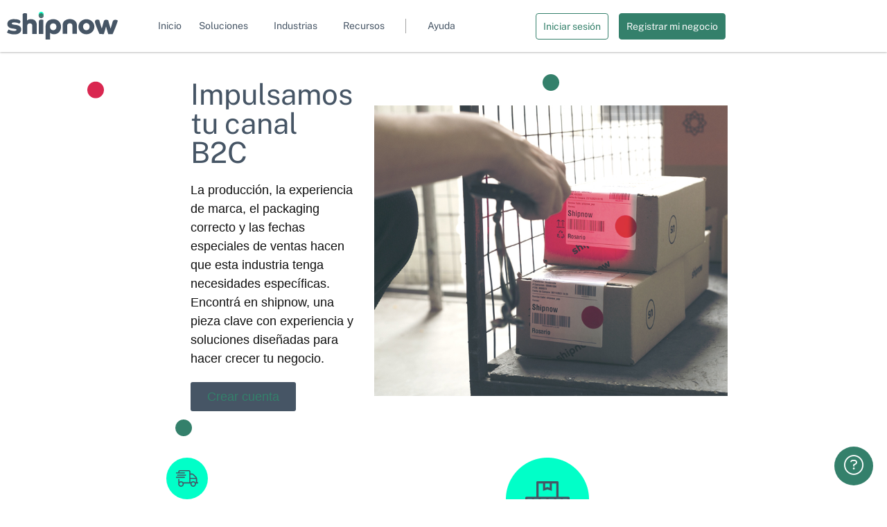

--- FILE ---
content_type: text/html; charset=UTF-8
request_url: https://shipnow.com.ar/industries/alimentos-y-bebidas/
body_size: 40583
content:
<!doctype html>
<html lang="es">
<head>
	<meta charset="UTF-8">
	<meta name="viewport" content="width=device-width, initial-scale=1">
	<link rel="profile" href="https://gmpg.org/xfn/11">
	<meta name='robots' content='index, follow, max-image-preview:large, max-snippet:-1, max-video-preview:-1' />
	<style>img:is([sizes="auto" i], [sizes^="auto," i]) { contain-intrinsic-size: 3000px 1500px }</style>
	
	<!-- This site is optimized with the Yoast SEO plugin v26.7 - https://yoast.com/wordpress/plugins/seo/ -->
	<title>Shipnow - Alimentos y bebidas</title>
	<link rel="canonical" href="https://www.shipnow.com.ar/industries/alimentos-y-bebidas/" />
	<meta property="og:locale" content="es_ES" />
	<meta property="og:type" content="article" />
	<meta property="og:title" content="Shipnow - Alimentos y bebidas" />
	<meta property="og:description" content="La producción, el packaging correcto y la gestión de inventario hacen que esta industria tenga necesidades específicas. Encontrá en shipnow, una pieza clave con experiencia y soluciones diseñadas para hacer crecer tu negocio." />
	<meta property="og:url" content="https://www.shipnow.com.ar/industries/alimentos-y-bebidas/" />
	<meta property="og:site_name" content="Shipnow" />
	<meta property="article:publisher" content="https://www.facebook.com/shipnowarg" />
	<meta property="article:modified_time" content="2023-05-03T14:38:14+00:00" />
	<meta property="og:image" content="https://www.shipnow.com.ar/wp-content/uploads/2023/03/hero-cosmetica.png" />
	<meta property="og:image:width" content="712" />
	<meta property="og:image:height" content="584" />
	<meta property="og:image:type" content="image/png" />
	<meta name="twitter:card" content="summary_large_image" />
	<meta name="twitter:label1" content="Tiempo de lectura" />
	<meta name="twitter:data1" content="9 minutos" />
	<script type="application/ld+json" class="yoast-schema-graph">{"@context":"https://schema.org","@graph":[{"@type":"WebPage","@id":"https://www.shipnow.com.ar/industries/alimentos-y-bebidas/","url":"https://www.shipnow.com.ar/industries/alimentos-y-bebidas/","name":"Shipnow - Alimentos y bebidas","isPartOf":{"@id":"https://shipnow.com.ar/#website"},"primaryImageOfPage":{"@id":"https://www.shipnow.com.ar/industries/alimentos-y-bebidas/#primaryimage"},"image":{"@id":"https://www.shipnow.com.ar/industries/alimentos-y-bebidas/#primaryimage"},"thumbnailUrl":"https://shipnow.com.ar/wp-content/uploads/2023/03/hero-cosmetica.png","datePublished":"2023-04-21T14:28:54+00:00","dateModified":"2023-05-03T14:38:14+00:00","breadcrumb":{"@id":"https://www.shipnow.com.ar/industries/alimentos-y-bebidas/#breadcrumb"},"inLanguage":"es","potentialAction":[{"@type":"ReadAction","target":["https://www.shipnow.com.ar/industries/alimentos-y-bebidas/"]}]},{"@type":"ImageObject","inLanguage":"es","@id":"https://www.shipnow.com.ar/industries/alimentos-y-bebidas/#primaryimage","url":"https://shipnow.com.ar/wp-content/uploads/2023/03/hero-cosmetica.png","contentUrl":"https://shipnow.com.ar/wp-content/uploads/2023/03/hero-cosmetica.png","width":712,"height":584},{"@type":"BreadcrumbList","@id":"https://www.shipnow.com.ar/industries/alimentos-y-bebidas/#breadcrumb","itemListElement":[{"@type":"ListItem","position":1,"name":"Portada","item":"https://shipnow.com.ar/"},{"@type":"ListItem","position":2,"name":"Industrias","item":"https://www.shipnow.com.ar/industries/"},{"@type":"ListItem","position":3,"name":"Alimentos y bebidas"}]},{"@type":"WebSite","@id":"https://shipnow.com.ar/#website","url":"https://shipnow.com.ar/","name":"Shipnow","description":"Encontrá la solución ideal para escalar tu negocio y optimizar tu operación logística.","publisher":{"@id":"https://shipnow.com.ar/#organization"},"alternateName":"Shipnow","potentialAction":[{"@type":"SearchAction","target":{"@type":"EntryPoint","urlTemplate":"https://shipnow.com.ar/?s={search_term_string}"},"query-input":{"@type":"PropertyValueSpecification","valueRequired":true,"valueName":"search_term_string"}}],"inLanguage":"es"},{"@type":"Organization","@id":"https://shipnow.com.ar/#organization","name":"Shipnow","alternateName":"Shipnow","url":"https://shipnow.com.ar/","logo":{"@type":"ImageObject","inLanguage":"es","@id":"https://shipnow.com.ar/#/schema/logo/image/","url":"https://landing.shipnow.com.ar/wp-content/uploads/2023/03/logo.svg","contentUrl":"https://landing.shipnow.com.ar/wp-content/uploads/2023/03/logo.svg","width":160,"height":41,"caption":"Shipnow"},"image":{"@id":"https://shipnow.com.ar/#/schema/logo/image/"},"sameAs":["https://www.facebook.com/shipnowarg","https://www.linkedin.com/company/shipnow/","https://www.instagram.com/shipnow/"]}]}</script>
	<!-- / Yoast SEO plugin. -->


<link rel='dns-prefetch' href='//kit.fontawesome.com' />
<link rel="alternate" type="application/rss+xml" title="Shipnow &raquo; Feed" href="https://shipnow.com.ar/feed/" />
<link rel="alternate" type="application/rss+xml" title="Shipnow &raquo; Feed de los comentarios" href="https://shipnow.com.ar/comments/feed/" />
<script>
window._wpemojiSettings = {"baseUrl":"https:\/\/s.w.org\/images\/core\/emoji\/15.1.0\/72x72\/","ext":".png","svgUrl":"https:\/\/s.w.org\/images\/core\/emoji\/15.1.0\/svg\/","svgExt":".svg","source":{"concatemoji":"https:\/\/shipnow.com.ar\/wp-includes\/js\/wp-emoji-release.min.js?ver=6.8.1"}};
/*! This file is auto-generated */
!function(i,n){var o,s,e;function c(e){try{var t={supportTests:e,timestamp:(new Date).valueOf()};sessionStorage.setItem(o,JSON.stringify(t))}catch(e){}}function p(e,t,n){e.clearRect(0,0,e.canvas.width,e.canvas.height),e.fillText(t,0,0);var t=new Uint32Array(e.getImageData(0,0,e.canvas.width,e.canvas.height).data),r=(e.clearRect(0,0,e.canvas.width,e.canvas.height),e.fillText(n,0,0),new Uint32Array(e.getImageData(0,0,e.canvas.width,e.canvas.height).data));return t.every(function(e,t){return e===r[t]})}function u(e,t,n){switch(t){case"flag":return n(e,"\ud83c\udff3\ufe0f\u200d\u26a7\ufe0f","\ud83c\udff3\ufe0f\u200b\u26a7\ufe0f")?!1:!n(e,"\ud83c\uddfa\ud83c\uddf3","\ud83c\uddfa\u200b\ud83c\uddf3")&&!n(e,"\ud83c\udff4\udb40\udc67\udb40\udc62\udb40\udc65\udb40\udc6e\udb40\udc67\udb40\udc7f","\ud83c\udff4\u200b\udb40\udc67\u200b\udb40\udc62\u200b\udb40\udc65\u200b\udb40\udc6e\u200b\udb40\udc67\u200b\udb40\udc7f");case"emoji":return!n(e,"\ud83d\udc26\u200d\ud83d\udd25","\ud83d\udc26\u200b\ud83d\udd25")}return!1}function f(e,t,n){var r="undefined"!=typeof WorkerGlobalScope&&self instanceof WorkerGlobalScope?new OffscreenCanvas(300,150):i.createElement("canvas"),a=r.getContext("2d",{willReadFrequently:!0}),o=(a.textBaseline="top",a.font="600 32px Arial",{});return e.forEach(function(e){o[e]=t(a,e,n)}),o}function t(e){var t=i.createElement("script");t.src=e,t.defer=!0,i.head.appendChild(t)}"undefined"!=typeof Promise&&(o="wpEmojiSettingsSupports",s=["flag","emoji"],n.supports={everything:!0,everythingExceptFlag:!0},e=new Promise(function(e){i.addEventListener("DOMContentLoaded",e,{once:!0})}),new Promise(function(t){var n=function(){try{var e=JSON.parse(sessionStorage.getItem(o));if("object"==typeof e&&"number"==typeof e.timestamp&&(new Date).valueOf()<e.timestamp+604800&&"object"==typeof e.supportTests)return e.supportTests}catch(e){}return null}();if(!n){if("undefined"!=typeof Worker&&"undefined"!=typeof OffscreenCanvas&&"undefined"!=typeof URL&&URL.createObjectURL&&"undefined"!=typeof Blob)try{var e="postMessage("+f.toString()+"("+[JSON.stringify(s),u.toString(),p.toString()].join(",")+"));",r=new Blob([e],{type:"text/javascript"}),a=new Worker(URL.createObjectURL(r),{name:"wpTestEmojiSupports"});return void(a.onmessage=function(e){c(n=e.data),a.terminate(),t(n)})}catch(e){}c(n=f(s,u,p))}t(n)}).then(function(e){for(var t in e)n.supports[t]=e[t],n.supports.everything=n.supports.everything&&n.supports[t],"flag"!==t&&(n.supports.everythingExceptFlag=n.supports.everythingExceptFlag&&n.supports[t]);n.supports.everythingExceptFlag=n.supports.everythingExceptFlag&&!n.supports.flag,n.DOMReady=!1,n.readyCallback=function(){n.DOMReady=!0}}).then(function(){return e}).then(function(){var e;n.supports.everything||(n.readyCallback(),(e=n.source||{}).concatemoji?t(e.concatemoji):e.wpemoji&&e.twemoji&&(t(e.twemoji),t(e.wpemoji)))}))}((window,document),window._wpemojiSettings);
</script>
<link rel='stylesheet' id='startklar_select2_styles-css' href='https://shipnow.com.ar/wp-content/plugins/startklar-elmentor-forms-extwidgets/assets/country_selector/select2.min.css?ver=6.8.1' media='all' />
<style id='wp-emoji-styles-inline-css'>

	img.wp-smiley, img.emoji {
		display: inline !important;
		border: none !important;
		box-shadow: none !important;
		height: 1em !important;
		width: 1em !important;
		margin: 0 0.07em !important;
		vertical-align: -0.1em !important;
		background: none !important;
		padding: 0 !important;
	}
</style>
<style id='safe-svg-svg-icon-style-inline-css'>
.safe-svg-cover{text-align:center}.safe-svg-cover .safe-svg-inside{display:inline-block;max-width:100%}.safe-svg-cover svg{fill:currentColor;height:100%;max-height:100%;max-width:100%;width:100%}

</style>
<style id='font-awesome-svg-styles-default-inline-css'>
.svg-inline--fa {
  display: inline-block;
  height: 1em;
  overflow: visible;
  vertical-align: -.125em;
}
</style>
<link rel='stylesheet' id='font-awesome-svg-styles-css' href='https://shipnow.com.ar/wp-content/uploads/font-awesome/v6.7.2/css/svg-with-js.css' media='all' />
<style id='font-awesome-svg-styles-inline-css'>
   .wp-block-font-awesome-icon svg::before,
   .wp-rich-text-font-awesome-icon svg::before {content: unset;}
</style>
<style id='global-styles-inline-css'>
:root{--wp--preset--aspect-ratio--square: 1;--wp--preset--aspect-ratio--4-3: 4/3;--wp--preset--aspect-ratio--3-4: 3/4;--wp--preset--aspect-ratio--3-2: 3/2;--wp--preset--aspect-ratio--2-3: 2/3;--wp--preset--aspect-ratio--16-9: 16/9;--wp--preset--aspect-ratio--9-16: 9/16;--wp--preset--color--black: #000000;--wp--preset--color--cyan-bluish-gray: #abb8c3;--wp--preset--color--white: #ffffff;--wp--preset--color--pale-pink: #f78da7;--wp--preset--color--vivid-red: #cf2e2e;--wp--preset--color--luminous-vivid-orange: #ff6900;--wp--preset--color--luminous-vivid-amber: #fcb900;--wp--preset--color--light-green-cyan: #7bdcb5;--wp--preset--color--vivid-green-cyan: #00d084;--wp--preset--color--pale-cyan-blue: #8ed1fc;--wp--preset--color--vivid-cyan-blue: #0693e3;--wp--preset--color--vivid-purple: #9b51e0;--wp--preset--gradient--vivid-cyan-blue-to-vivid-purple: linear-gradient(135deg,rgba(6,147,227,1) 0%,rgb(155,81,224) 100%);--wp--preset--gradient--light-green-cyan-to-vivid-green-cyan: linear-gradient(135deg,rgb(122,220,180) 0%,rgb(0,208,130) 100%);--wp--preset--gradient--luminous-vivid-amber-to-luminous-vivid-orange: linear-gradient(135deg,rgba(252,185,0,1) 0%,rgba(255,105,0,1) 100%);--wp--preset--gradient--luminous-vivid-orange-to-vivid-red: linear-gradient(135deg,rgba(255,105,0,1) 0%,rgb(207,46,46) 100%);--wp--preset--gradient--very-light-gray-to-cyan-bluish-gray: linear-gradient(135deg,rgb(238,238,238) 0%,rgb(169,184,195) 100%);--wp--preset--gradient--cool-to-warm-spectrum: linear-gradient(135deg,rgb(74,234,220) 0%,rgb(151,120,209) 20%,rgb(207,42,186) 40%,rgb(238,44,130) 60%,rgb(251,105,98) 80%,rgb(254,248,76) 100%);--wp--preset--gradient--blush-light-purple: linear-gradient(135deg,rgb(255,206,236) 0%,rgb(152,150,240) 100%);--wp--preset--gradient--blush-bordeaux: linear-gradient(135deg,rgb(254,205,165) 0%,rgb(254,45,45) 50%,rgb(107,0,62) 100%);--wp--preset--gradient--luminous-dusk: linear-gradient(135deg,rgb(255,203,112) 0%,rgb(199,81,192) 50%,rgb(65,88,208) 100%);--wp--preset--gradient--pale-ocean: linear-gradient(135deg,rgb(255,245,203) 0%,rgb(182,227,212) 50%,rgb(51,167,181) 100%);--wp--preset--gradient--electric-grass: linear-gradient(135deg,rgb(202,248,128) 0%,rgb(113,206,126) 100%);--wp--preset--gradient--midnight: linear-gradient(135deg,rgb(2,3,129) 0%,rgb(40,116,252) 100%);--wp--preset--font-size--small: 13px;--wp--preset--font-size--medium: 20px;--wp--preset--font-size--large: 36px;--wp--preset--font-size--x-large: 42px;--wp--preset--spacing--20: 0.44rem;--wp--preset--spacing--30: 0.67rem;--wp--preset--spacing--40: 1rem;--wp--preset--spacing--50: 1.5rem;--wp--preset--spacing--60: 2.25rem;--wp--preset--spacing--70: 3.38rem;--wp--preset--spacing--80: 5.06rem;--wp--preset--shadow--natural: 6px 6px 9px rgba(0, 0, 0, 0.2);--wp--preset--shadow--deep: 12px 12px 50px rgba(0, 0, 0, 0.4);--wp--preset--shadow--sharp: 6px 6px 0px rgba(0, 0, 0, 0.2);--wp--preset--shadow--outlined: 6px 6px 0px -3px rgba(255, 255, 255, 1), 6px 6px rgba(0, 0, 0, 1);--wp--preset--shadow--crisp: 6px 6px 0px rgba(0, 0, 0, 1);}:root { --wp--style--global--content-size: 800px;--wp--style--global--wide-size: 1200px; }:where(body) { margin: 0; }.wp-site-blocks > .alignleft { float: left; margin-right: 2em; }.wp-site-blocks > .alignright { float: right; margin-left: 2em; }.wp-site-blocks > .aligncenter { justify-content: center; margin-left: auto; margin-right: auto; }:where(.wp-site-blocks) > * { margin-block-start: 24px; margin-block-end: 0; }:where(.wp-site-blocks) > :first-child { margin-block-start: 0; }:where(.wp-site-blocks) > :last-child { margin-block-end: 0; }:root { --wp--style--block-gap: 24px; }:root :where(.is-layout-flow) > :first-child{margin-block-start: 0;}:root :where(.is-layout-flow) > :last-child{margin-block-end: 0;}:root :where(.is-layout-flow) > *{margin-block-start: 24px;margin-block-end: 0;}:root :where(.is-layout-constrained) > :first-child{margin-block-start: 0;}:root :where(.is-layout-constrained) > :last-child{margin-block-end: 0;}:root :where(.is-layout-constrained) > *{margin-block-start: 24px;margin-block-end: 0;}:root :where(.is-layout-flex){gap: 24px;}:root :where(.is-layout-grid){gap: 24px;}.is-layout-flow > .alignleft{float: left;margin-inline-start: 0;margin-inline-end: 2em;}.is-layout-flow > .alignright{float: right;margin-inline-start: 2em;margin-inline-end: 0;}.is-layout-flow > .aligncenter{margin-left: auto !important;margin-right: auto !important;}.is-layout-constrained > .alignleft{float: left;margin-inline-start: 0;margin-inline-end: 2em;}.is-layout-constrained > .alignright{float: right;margin-inline-start: 2em;margin-inline-end: 0;}.is-layout-constrained > .aligncenter{margin-left: auto !important;margin-right: auto !important;}.is-layout-constrained > :where(:not(.alignleft):not(.alignright):not(.alignfull)){max-width: var(--wp--style--global--content-size);margin-left: auto !important;margin-right: auto !important;}.is-layout-constrained > .alignwide{max-width: var(--wp--style--global--wide-size);}body .is-layout-flex{display: flex;}.is-layout-flex{flex-wrap: wrap;align-items: center;}.is-layout-flex > :is(*, div){margin: 0;}body .is-layout-grid{display: grid;}.is-layout-grid > :is(*, div){margin: 0;}body{padding-top: 0px;padding-right: 0px;padding-bottom: 0px;padding-left: 0px;}a:where(:not(.wp-element-button)){text-decoration: underline;}:root :where(.wp-element-button, .wp-block-button__link){background-color: #32373c;border-width: 0;color: #fff;font-family: inherit;font-size: inherit;line-height: inherit;padding: calc(0.667em + 2px) calc(1.333em + 2px);text-decoration: none;}.has-black-color{color: var(--wp--preset--color--black) !important;}.has-cyan-bluish-gray-color{color: var(--wp--preset--color--cyan-bluish-gray) !important;}.has-white-color{color: var(--wp--preset--color--white) !important;}.has-pale-pink-color{color: var(--wp--preset--color--pale-pink) !important;}.has-vivid-red-color{color: var(--wp--preset--color--vivid-red) !important;}.has-luminous-vivid-orange-color{color: var(--wp--preset--color--luminous-vivid-orange) !important;}.has-luminous-vivid-amber-color{color: var(--wp--preset--color--luminous-vivid-amber) !important;}.has-light-green-cyan-color{color: var(--wp--preset--color--light-green-cyan) !important;}.has-vivid-green-cyan-color{color: var(--wp--preset--color--vivid-green-cyan) !important;}.has-pale-cyan-blue-color{color: var(--wp--preset--color--pale-cyan-blue) !important;}.has-vivid-cyan-blue-color{color: var(--wp--preset--color--vivid-cyan-blue) !important;}.has-vivid-purple-color{color: var(--wp--preset--color--vivid-purple) !important;}.has-black-background-color{background-color: var(--wp--preset--color--black) !important;}.has-cyan-bluish-gray-background-color{background-color: var(--wp--preset--color--cyan-bluish-gray) !important;}.has-white-background-color{background-color: var(--wp--preset--color--white) !important;}.has-pale-pink-background-color{background-color: var(--wp--preset--color--pale-pink) !important;}.has-vivid-red-background-color{background-color: var(--wp--preset--color--vivid-red) !important;}.has-luminous-vivid-orange-background-color{background-color: var(--wp--preset--color--luminous-vivid-orange) !important;}.has-luminous-vivid-amber-background-color{background-color: var(--wp--preset--color--luminous-vivid-amber) !important;}.has-light-green-cyan-background-color{background-color: var(--wp--preset--color--light-green-cyan) !important;}.has-vivid-green-cyan-background-color{background-color: var(--wp--preset--color--vivid-green-cyan) !important;}.has-pale-cyan-blue-background-color{background-color: var(--wp--preset--color--pale-cyan-blue) !important;}.has-vivid-cyan-blue-background-color{background-color: var(--wp--preset--color--vivid-cyan-blue) !important;}.has-vivid-purple-background-color{background-color: var(--wp--preset--color--vivid-purple) !important;}.has-black-border-color{border-color: var(--wp--preset--color--black) !important;}.has-cyan-bluish-gray-border-color{border-color: var(--wp--preset--color--cyan-bluish-gray) !important;}.has-white-border-color{border-color: var(--wp--preset--color--white) !important;}.has-pale-pink-border-color{border-color: var(--wp--preset--color--pale-pink) !important;}.has-vivid-red-border-color{border-color: var(--wp--preset--color--vivid-red) !important;}.has-luminous-vivid-orange-border-color{border-color: var(--wp--preset--color--luminous-vivid-orange) !important;}.has-luminous-vivid-amber-border-color{border-color: var(--wp--preset--color--luminous-vivid-amber) !important;}.has-light-green-cyan-border-color{border-color: var(--wp--preset--color--light-green-cyan) !important;}.has-vivid-green-cyan-border-color{border-color: var(--wp--preset--color--vivid-green-cyan) !important;}.has-pale-cyan-blue-border-color{border-color: var(--wp--preset--color--pale-cyan-blue) !important;}.has-vivid-cyan-blue-border-color{border-color: var(--wp--preset--color--vivid-cyan-blue) !important;}.has-vivid-purple-border-color{border-color: var(--wp--preset--color--vivid-purple) !important;}.has-vivid-cyan-blue-to-vivid-purple-gradient-background{background: var(--wp--preset--gradient--vivid-cyan-blue-to-vivid-purple) !important;}.has-light-green-cyan-to-vivid-green-cyan-gradient-background{background: var(--wp--preset--gradient--light-green-cyan-to-vivid-green-cyan) !important;}.has-luminous-vivid-amber-to-luminous-vivid-orange-gradient-background{background: var(--wp--preset--gradient--luminous-vivid-amber-to-luminous-vivid-orange) !important;}.has-luminous-vivid-orange-to-vivid-red-gradient-background{background: var(--wp--preset--gradient--luminous-vivid-orange-to-vivid-red) !important;}.has-very-light-gray-to-cyan-bluish-gray-gradient-background{background: var(--wp--preset--gradient--very-light-gray-to-cyan-bluish-gray) !important;}.has-cool-to-warm-spectrum-gradient-background{background: var(--wp--preset--gradient--cool-to-warm-spectrum) !important;}.has-blush-light-purple-gradient-background{background: var(--wp--preset--gradient--blush-light-purple) !important;}.has-blush-bordeaux-gradient-background{background: var(--wp--preset--gradient--blush-bordeaux) !important;}.has-luminous-dusk-gradient-background{background: var(--wp--preset--gradient--luminous-dusk) !important;}.has-pale-ocean-gradient-background{background: var(--wp--preset--gradient--pale-ocean) !important;}.has-electric-grass-gradient-background{background: var(--wp--preset--gradient--electric-grass) !important;}.has-midnight-gradient-background{background: var(--wp--preset--gradient--midnight) !important;}.has-small-font-size{font-size: var(--wp--preset--font-size--small) !important;}.has-medium-font-size{font-size: var(--wp--preset--font-size--medium) !important;}.has-large-font-size{font-size: var(--wp--preset--font-size--large) !important;}.has-x-large-font-size{font-size: var(--wp--preset--font-size--x-large) !important;}
:root :where(.wp-block-pullquote){font-size: 1.5em;line-height: 1.6;}
</style>
<link rel='stylesheet' id='hello-elementor-css' href='https://shipnow.com.ar/wp-content/themes/hello-elementor/assets/css/reset.css?ver=3.4.5' media='all' />
<link rel='stylesheet' id='hello-elementor-theme-style-css' href='https://shipnow.com.ar/wp-content/themes/hello-elementor/assets/css/theme.css?ver=3.4.5' media='all' />
<link rel='stylesheet' id='hello-elementor-header-footer-css' href='https://shipnow.com.ar/wp-content/themes/hello-elementor/assets/css/header-footer.css?ver=3.4.5' media='all' />
<link rel='stylesheet' id='elementor-frontend-css' href='https://shipnow.com.ar/wp-content/plugins/elementor/assets/css/frontend.min.css?ver=3.34.1' media='all' />
<link rel='stylesheet' id='elementor-post-5-css' href='https://shipnow.com.ar/wp-content/uploads/elementor/css/post-5.css?ver=1768475207' media='all' />
<link rel='stylesheet' id='widget-image-css' href='https://shipnow.com.ar/wp-content/plugins/elementor/assets/css/widget-image.min.css?ver=3.34.1' media='all' />
<link rel='stylesheet' id='e-sticky-css' href='https://shipnow.com.ar/wp-content/plugins/elementor-pro/assets/css/modules/sticky.min.css?ver=3.34.0' media='all' />
<link rel='stylesheet' id='widget-heading-css' href='https://shipnow.com.ar/wp-content/plugins/elementor/assets/css/widget-heading.min.css?ver=3.34.1' media='all' />
<link rel='stylesheet' id='widget-nav-menu-css' href='https://shipnow.com.ar/wp-content/plugins/elementor-pro/assets/css/widget-nav-menu.min.css?ver=3.34.0' media='all' />
<link rel='stylesheet' id='widget-nested-accordion-css' href='https://shipnow.com.ar/wp-content/plugins/elementor/assets/css/widget-nested-accordion.min.css?ver=3.34.1' media='all' />
<link rel='stylesheet' id='widget-social-icons-css' href='https://shipnow.com.ar/wp-content/plugins/elementor/assets/css/widget-social-icons.min.css?ver=3.34.1' media='all' />
<link rel='stylesheet' id='e-apple-webkit-css' href='https://shipnow.com.ar/wp-content/plugins/elementor/assets/css/conditionals/apple-webkit.min.css?ver=3.34.1' media='all' />
<link rel='stylesheet' id='e-popup-css' href='https://shipnow.com.ar/wp-content/plugins/elementor-pro/assets/css/conditionals/popup.min.css?ver=3.34.0' media='all' />
<link rel='stylesheet' id='elementor-icons-css' href='https://shipnow.com.ar/wp-content/plugins/elementor/assets/lib/eicons/css/elementor-icons.min.css?ver=5.45.0' media='all' />
<link rel='stylesheet' id='font-awesome-5-all-css' href='https://shipnow.com.ar/wp-content/plugins/elementor/assets/lib/font-awesome/css/all.min.css?ver=3.34.1' media='all' />
<link rel='stylesheet' id='font-awesome-4-shim-css' href='https://shipnow.com.ar/wp-content/plugins/elementor/assets/lib/font-awesome/css/v4-shims.min.css?ver=3.34.1' media='all' />
<link rel='stylesheet' id='e-animation-fadeInLeft-css' href='https://shipnow.com.ar/wp-content/plugins/elementor/assets/lib/animations/styles/fadeInLeft.min.css?ver=3.34.1' media='all' />
<link rel='stylesheet' id='e-animation-fadeInRight-css' href='https://shipnow.com.ar/wp-content/plugins/elementor/assets/lib/animations/styles/fadeInRight.min.css?ver=3.34.1' media='all' />
<link rel='stylesheet' id='e-animation-zoomIn-css' href='https://shipnow.com.ar/wp-content/plugins/elementor/assets/lib/animations/styles/zoomIn.min.css?ver=3.34.1' media='all' />
<link rel='stylesheet' id='swiper-css' href='https://shipnow.com.ar/wp-content/plugins/elementor/assets/lib/swiper/v8/css/swiper.min.css?ver=8.4.5' media='all' />
<link rel='stylesheet' id='e-swiper-css' href='https://shipnow.com.ar/wp-content/plugins/elementor/assets/css/conditionals/e-swiper.min.css?ver=3.34.1' media='all' />
<link rel='stylesheet' id='widget-image-carousel-css' href='https://shipnow.com.ar/wp-content/plugins/elementor/assets/css/widget-image-carousel.min.css?ver=3.34.1' media='all' />
<link rel='stylesheet' id='elementor-post-2209-css' href='https://shipnow.com.ar/wp-content/uploads/elementor/css/post-2209.css?ver=1768501742' media='all' />
<link rel='stylesheet' id='elementor-post-1180-css' href='https://shipnow.com.ar/wp-content/uploads/elementor/css/post-1180.css?ver=1768475207' media='all' />
<link rel='stylesheet' id='elementor-post-1131-css' href='https://shipnow.com.ar/wp-content/uploads/elementor/css/post-1131.css?ver=1768475208' media='all' />
<link rel='stylesheet' id='elementor-post-2510-css' href='https://shipnow.com.ar/wp-content/uploads/elementor/css/post-2510.css?ver=1768475208' media='all' />
<link rel='stylesheet' id='ekit-widget-styles-css' href='https://shipnow.com.ar/wp-content/plugins/elementskit-lite/widgets/init/assets/css/widget-styles.css?ver=3.7.8' media='all' />
<link rel='stylesheet' id='ekit-responsive-css' href='https://shipnow.com.ar/wp-content/plugins/elementskit-lite/widgets/init/assets/css/responsive.css?ver=3.7.8' media='all' />
<link rel='stylesheet' id='eael-general-css' href='https://shipnow.com.ar/wp-content/plugins/essential-addons-for-elementor-lite/assets/front-end/css/view/general.min.css?ver=6.5.7' media='all' />
<link rel='stylesheet' id='elementor-gf-local-quicksand-css' href='https://www.shipnow.com.ar/wp-content/uploads/elementor/google-fonts/css/quicksand.css?ver=1742221296' media='all' />
<link rel='stylesheet' id='elementor-icons-shared-0-css' href='https://shipnow.com.ar/wp-content/plugins/elementor/assets/lib/font-awesome/css/fontawesome.min.css?ver=5.15.3' media='all' />
<link rel='stylesheet' id='elementor-icons-fa-solid-css' href='https://shipnow.com.ar/wp-content/plugins/elementor/assets/lib/font-awesome/css/solid.min.css?ver=5.15.3' media='all' />
<script src="https://shipnow.com.ar/wp-includes/js/jquery/jquery.min.js?ver=3.7.1" id="jquery-core-js"></script>
<script src="https://shipnow.com.ar/wp-includes/js/jquery/jquery-migrate.min.js?ver=3.4.1" id="jquery-migrate-js"></script>
<script defer crossorigin="anonymous" src="https://kit.fontawesome.com/af3cc33cff.js" id="font-awesome-official-js"></script>
<script src="https://shipnow.com.ar/wp-content/plugins/elementor/assets/lib/font-awesome/js/v4-shims.min.js?ver=3.34.1" id="font-awesome-4-shim-js"></script>
<link rel="https://api.w.org/" href="https://shipnow.com.ar/wp-json/" /><link rel="alternate" title="JSON" type="application/json" href="https://shipnow.com.ar/wp-json/wp/v2/pages/2209" /><link rel="EditURI" type="application/rsd+xml" title="RSD" href="https://shipnow.com.ar/xmlrpc.php?rsd" />
<meta name="generator" content="WordPress 6.8.1" />
<link rel='shortlink' href='https://shipnow.com.ar/?p=2209' />
<link rel="alternate" title="oEmbed (JSON)" type="application/json+oembed" href="https://shipnow.com.ar/wp-json/oembed/1.0/embed?url=https%3A%2F%2Fshipnow.com.ar%2Findustries%2Falimentos-y-bebidas%2F" />
<link rel="alternate" title="oEmbed (XML)" type="text/xml+oembed" href="https://shipnow.com.ar/wp-json/oembed/1.0/embed?url=https%3A%2F%2Fshipnow.com.ar%2Findustries%2Falimentos-y-bebidas%2F&#038;format=xml" />
<!-- Google Tag Manager -->
<script>(function(w,d,s,l,i){w[l]=w[l]||[];w[l].push({'gtm.start':
new Date().getTime(),event:'gtm.js'});var f=d.getElementsByTagName(s)[0],
j=d.createElement(s),dl=l!='dataLayer'?'&l='+l:'';j.async=true;j.src=
'https://www.googletagmanager.com/gtm.js?id='+i+dl;f.parentNode.insertBefore(j,f);
})(window,document,'script','dataLayer','GTM-W43MSQFL');</script>
<!-- End Google Tag Manager --><!-- HubSpot WordPress Plugin v11.3.37: embed JS disabled as a portalId has not yet been configured --><!-- Analytics by WP Statistics - https://wp-statistics.com -->
<meta name="description" content="La producción, el packaging correcto y la gestión de inventario hacen que esta industria tenga necesidades específicas. Encontrá en shipnow, una pieza clave con experiencia y soluciones diseñadas para hacer crecer tu negocio.">
<meta name="generator" content="Elementor 3.34.1; features: additional_custom_breakpoints; settings: css_print_method-external, google_font-enabled, font_display-swap">
<!-- Google Tag Manager -->
<script>(function(w,d,s,l,i){w[l]=w[l]||[];w[l].push({'gtm.start':
new Date().getTime(),event:'gtm.js'});var f=d.getElementsByTagName(s)[0],
j=d.createElement(s),dl=l!='dataLayer'?'&l='+l:'';j.async=true;j.src=
'https://www.googletagmanager.com/gtm.js?id='+i+dl;f.parentNode.insertBefore(j,f);
})(window,document,'script','dataLayer','GTM-T8SX8BQ');</script>
<!-- End Google Tag Manager -->
        <script>
            window.phone_number_prefix_selector_options = `<option selected value></option><option  data-country_en="Afghanistan" 
                value="(+93) " data-icon="https://shipnow.com.ar/wp-content/plugins/startklar-elmentor-forms-extwidgets/assets/country_selector/img/AF.16eb9e6b.svg" >(+93) &lt;span class=&#039;country_name&#039;&gt;Afghanistan&lt;/span&gt;</option><option  data-country_en="Aland Islands" 
                value="(+358 18) " data-icon="https://shipnow.com.ar/wp-content/plugins/startklar-elmentor-forms-extwidgets/assets/country_selector/img/AX.6b4d62ca.svg" >(+358 18) &lt;span class=&#039;country_name&#039;&gt;Aland Islands&lt;/span&gt;</option><option  data-country_en="Albania" 
                value="(+355) " data-icon="https://shipnow.com.ar/wp-content/plugins/startklar-elmentor-forms-extwidgets/assets/country_selector/img/AL.bf311baf.svg" >(+355) &lt;span class=&#039;country_name&#039;&gt;Albania&lt;/span&gt;</option><option  data-country_en="Algeria" 
                value="(+213) " data-icon="https://shipnow.com.ar/wp-content/plugins/startklar-elmentor-forms-extwidgets/assets/country_selector/img/DZ.8dc96f1f.svg" >(+213) &lt;span class=&#039;country_name&#039;&gt;Algeria&lt;/span&gt;</option><option  data-country_en="American Samoa" 
                value="(+1 684) " data-icon="https://shipnow.com.ar/wp-content/plugins/startklar-elmentor-forms-extwidgets/assets/country_selector/img/AS.abb2d2f2.svg" >(+1 684) &lt;span class=&#039;country_name&#039;&gt;American Samoa&lt;/span&gt;</option><option  data-country_en="Andorra" 
                value="(+376) " data-icon="https://shipnow.com.ar/wp-content/plugins/startklar-elmentor-forms-extwidgets/assets/country_selector/img/AD.3f82dbf9.svg" >(+376) &lt;span class=&#039;country_name&#039;&gt;Andorra&lt;/span&gt;</option><option  data-country_en="Angola" 
                value="(+244) " data-icon="https://shipnow.com.ar/wp-content/plugins/startklar-elmentor-forms-extwidgets/assets/country_selector/img/AO.29290dee.svg" >(+244) &lt;span class=&#039;country_name&#039;&gt;Angola&lt;/span&gt;</option><option  data-country_en="Anguilla" 
                value="(+1 264) " data-icon="https://shipnow.com.ar/wp-content/plugins/startklar-elmentor-forms-extwidgets/assets/country_selector/img/AI.990a8081.svg" >(+1 264) &lt;span class=&#039;country_name&#039;&gt;Anguilla&lt;/span&gt;</option><option  data-country_en="Antigua and Barbuda" 
                value="(+1 268) " data-icon="https://shipnow.com.ar/wp-content/plugins/startklar-elmentor-forms-extwidgets/assets/country_selector/img/AG.18a3b22a.svg" >(+1 268) &lt;span class=&#039;country_name&#039;&gt;Antigua and Barbuda&lt;/span&gt;</option><option  data-country_en="Argentina" 
                value="(+54) " data-icon="https://shipnow.com.ar/wp-content/plugins/startklar-elmentor-forms-extwidgets/assets/country_selector/img/AR.3036121f.svg" >(+54) &lt;span class=&#039;country_name&#039;&gt;Argentina&lt;/span&gt;</option><option  data-country_en="Armenia" 
                value="(+374) " data-icon="https://shipnow.com.ar/wp-content/plugins/startklar-elmentor-forms-extwidgets/assets/country_selector/img/AM.aefdfb04.svg" >(+374) &lt;span class=&#039;country_name&#039;&gt;Armenia&lt;/span&gt;</option><option  data-country_en="Aruba" 
                value="(+297) " data-icon="https://shipnow.com.ar/wp-content/plugins/startklar-elmentor-forms-extwidgets/assets/country_selector/img/AW.a197b516.svg" >(+297) &lt;span class=&#039;country_name&#039;&gt;Aruba&lt;/span&gt;</option><option  data-country_en="Australia" 
                value="(+61) " data-icon="https://shipnow.com.ar/wp-content/plugins/startklar-elmentor-forms-extwidgets/assets/country_selector/img/AU.4b55ab60.svg" >(+61) &lt;span class=&#039;country_name&#039;&gt;Australia&lt;/span&gt;</option><option  data-country_en="Austria" 
                value="(+43) " data-icon="https://shipnow.com.ar/wp-content/plugins/startklar-elmentor-forms-extwidgets/assets/country_selector/img/AT.bb35aac7.svg" >(+43) &lt;span class=&#039;country_name&#039;&gt;Austria&lt;/span&gt;</option><option  data-country_en="Azerbaijan" 
                value="(+994) " data-icon="https://shipnow.com.ar/wp-content/plugins/startklar-elmentor-forms-extwidgets/assets/country_selector/img/AZ.b0e98941.svg" >(+994) &lt;span class=&#039;country_name&#039;&gt;Azerbaijan&lt;/span&gt;</option><option  data-country_en="Bahamas" 
                value="(+1 242) " data-icon="https://shipnow.com.ar/wp-content/plugins/startklar-elmentor-forms-extwidgets/assets/country_selector/img/BS.b4047ef0.svg" >(+1 242) &lt;span class=&#039;country_name&#039;&gt;Bahamas&lt;/span&gt;</option><option  data-country_en="Bahrain" 
                value="(+973) " data-icon="https://shipnow.com.ar/wp-content/plugins/startklar-elmentor-forms-extwidgets/assets/country_selector/img/BH.72b27e04.svg" >(+973) &lt;span class=&#039;country_name&#039;&gt;Bahrain&lt;/span&gt;</option><option  data-country_en="Bangladesh" 
                value="(+880) " data-icon="https://shipnow.com.ar/wp-content/plugins/startklar-elmentor-forms-extwidgets/assets/country_selector/img/BD.b94e8e6e.svg" >(+880) &lt;span class=&#039;country_name&#039;&gt;Bangladesh&lt;/span&gt;</option><option  data-country_en="Barbados" 
                value="(+1 246) " data-icon="https://shipnow.com.ar/wp-content/plugins/startklar-elmentor-forms-extwidgets/assets/country_selector/img/BB.68cbe434.svg" >(+1 246) &lt;span class=&#039;country_name&#039;&gt;Barbados&lt;/span&gt;</option><option  data-country_en="Belarus" 
                value="(+375) " data-icon="https://shipnow.com.ar/wp-content/plugins/startklar-elmentor-forms-extwidgets/assets/country_selector/img/BY.8ed77d9d.svg" >(+375) &lt;span class=&#039;country_name&#039;&gt;Belarus&lt;/span&gt;</option><option  data-country_en="Belgium" 
                value="(+32) " data-icon="https://shipnow.com.ar/wp-content/plugins/startklar-elmentor-forms-extwidgets/assets/country_selector/img/BE.be2fec10.svg" >(+32) &lt;span class=&#039;country_name&#039;&gt;Belgium&lt;/span&gt;</option><option  data-country_en="Belize" 
                value="(+501) " data-icon="https://shipnow.com.ar/wp-content/plugins/startklar-elmentor-forms-extwidgets/assets/country_selector/img/BZ.31612e78.svg" >(+501) &lt;span class=&#039;country_name&#039;&gt;Belize&lt;/span&gt;</option><option  data-country_en="Benin" 
                value="(+229) " data-icon="https://shipnow.com.ar/wp-content/plugins/startklar-elmentor-forms-extwidgets/assets/country_selector/img/BJ.c0445d5f.svg" >(+229) &lt;span class=&#039;country_name&#039;&gt;Benin&lt;/span&gt;</option><option  data-country_en="Bermuda" 
                value="(+1 441) " data-icon="https://shipnow.com.ar/wp-content/plugins/startklar-elmentor-forms-extwidgets/assets/country_selector/img/BM.186904ab.svg" >(+1 441) &lt;span class=&#039;country_name&#039;&gt;Bermuda&lt;/span&gt;</option><option  data-country_en="Bhutan" 
                value="(+975) " data-icon="https://shipnow.com.ar/wp-content/plugins/startklar-elmentor-forms-extwidgets/assets/country_selector/img/BT.36b55e59.svg" >(+975) &lt;span class=&#039;country_name&#039;&gt;Bhutan&lt;/span&gt;</option><option  data-country_en="Bolivia" 
                value="(+591) " data-icon="https://shipnow.com.ar/wp-content/plugins/startklar-elmentor-forms-extwidgets/assets/country_selector/img/BO.24f416ec.svg" >(+591) &lt;span class=&#039;country_name&#039;&gt;Bolivia&lt;/span&gt;</option><option  data-country_en="Bonaire, Sint Eustatius and Saba" 
                value="(+599 7) " data-icon="https://shipnow.com.ar/wp-content/plugins/startklar-elmentor-forms-extwidgets/assets/country_selector/img/BQ.e339206a.svg" >(+599 7) &lt;span class=&#039;country_name&#039;&gt;Bonaire, Sint Eustatius and Saba&lt;/span&gt;</option><option  data-country_en="Bosnia and Herzegovina" 
                value="(+387) " data-icon="https://shipnow.com.ar/wp-content/plugins/startklar-elmentor-forms-extwidgets/assets/country_selector/img/BA.38a248a0.svg" >(+387) &lt;span class=&#039;country_name&#039;&gt;Bosnia and Herzegovina&lt;/span&gt;</option><option  data-country_en="Botswana" 
                value="(+267) " data-icon="https://shipnow.com.ar/wp-content/plugins/startklar-elmentor-forms-extwidgets/assets/country_selector/img/BW.d994c44e.svg" >(+267) &lt;span class=&#039;country_name&#039;&gt;Botswana&lt;/span&gt;</option><option  data-country_en="Bouvet Island" 
                value="" data-icon="https://shipnow.com.ar/wp-content/plugins/startklar-elmentor-forms-extwidgets/assets/country_selector/img/BV.587847e6.svg" >&lt;span class=&#039;country_name&#039;&gt;Bouvet Island&lt;/span&gt;</option><option  data-country_en="Brazil" 
                value="(+55) " data-icon="https://shipnow.com.ar/wp-content/plugins/startklar-elmentor-forms-extwidgets/assets/country_selector/img/BR.aa1e61da.svg" >(+55) &lt;span class=&#039;country_name&#039;&gt;Brazil&lt;/span&gt;</option><option  data-country_en="British Indian Ocean Territory" 
                value="(+246) " data-icon="https://shipnow.com.ar/wp-content/plugins/startklar-elmentor-forms-extwidgets/assets/country_selector/img/IO.a3a0a138.svg" >(+246) &lt;span class=&#039;country_name&#039;&gt;British Indian Ocean Territory&lt;/span&gt;</option><option  data-country_en="Brunei Darussalam" 
                value="(+673) " data-icon="https://shipnow.com.ar/wp-content/plugins/startklar-elmentor-forms-extwidgets/assets/country_selector/img/BN.9ddd4678.svg" >(+673) &lt;span class=&#039;country_name&#039;&gt;Brunei Darussalam&lt;/span&gt;</option><option  data-country_en="Bulgaria" 
                value="(+359) " data-icon="https://shipnow.com.ar/wp-content/plugins/startklar-elmentor-forms-extwidgets/assets/country_selector/img/BG.e3e19305.svg" >(+359) &lt;span class=&#039;country_name&#039;&gt;Bulgaria&lt;/span&gt;</option><option  data-country_en="Burkina Faso" 
                value="(+226) " data-icon="https://shipnow.com.ar/wp-content/plugins/startklar-elmentor-forms-extwidgets/assets/country_selector/img/BF.a77dea54.svg" >(+226) &lt;span class=&#039;country_name&#039;&gt;Burkina Faso&lt;/span&gt;</option><option  data-country_en="Burundi" 
                value="(+257) " data-icon="https://shipnow.com.ar/wp-content/plugins/startklar-elmentor-forms-extwidgets/assets/country_selector/img/BI.b5b5656f.svg" >(+257) &lt;span class=&#039;country_name&#039;&gt;Burundi&lt;/span&gt;</option><option  data-country_en="Cambodia" 
                value="(+855) " data-icon="https://shipnow.com.ar/wp-content/plugins/startklar-elmentor-forms-extwidgets/assets/country_selector/img/KH.19641e79.svg" >(+855) &lt;span class=&#039;country_name&#039;&gt;Cambodia&lt;/span&gt;</option><option  data-country_en="Cameroon" 
                value="(+237) " data-icon="https://shipnow.com.ar/wp-content/plugins/startklar-elmentor-forms-extwidgets/assets/country_selector/img/CM.dd34eb48.svg" >(+237) &lt;span class=&#039;country_name&#039;&gt;Cameroon&lt;/span&gt;</option><option  data-country_en="Canada" 
                value="(+1) " data-icon="https://shipnow.com.ar/wp-content/plugins/startklar-elmentor-forms-extwidgets/assets/country_selector/img/CA.22abe6e6.svg" >(+1) &lt;span class=&#039;country_name&#039;&gt;Canada&lt;/span&gt;</option><option  data-country_en="Cape Verde" 
                value="(+238) " data-icon="https://shipnow.com.ar/wp-content/plugins/startklar-elmentor-forms-extwidgets/assets/country_selector/img/CV.781129ef.svg" >(+238) &lt;span class=&#039;country_name&#039;&gt;Cape Verde&lt;/span&gt;</option><option  data-country_en="Cayman Islands" 
                value="(+1 345) " data-icon="https://shipnow.com.ar/wp-content/plugins/startklar-elmentor-forms-extwidgets/assets/country_selector/img/KY.4a6c4bfb.svg" >(+1 345) &lt;span class=&#039;country_name&#039;&gt;Cayman Islands&lt;/span&gt;</option><option  data-country_en="Central African Republic" 
                value="(+236) " data-icon="https://shipnow.com.ar/wp-content/plugins/startklar-elmentor-forms-extwidgets/assets/country_selector/img/CF.191d96d4.svg" >(+236) &lt;span class=&#039;country_name&#039;&gt;Central African Republic&lt;/span&gt;</option><option  data-country_en="Chad" 
                value="(+235) " data-icon="https://shipnow.com.ar/wp-content/plugins/startklar-elmentor-forms-extwidgets/assets/country_selector/img/TD.d3b9ff85.svg" >(+235) &lt;span class=&#039;country_name&#039;&gt;Chad&lt;/span&gt;</option><option  data-country_en="Chile" 
                value="(+56) " data-icon="https://shipnow.com.ar/wp-content/plugins/startklar-elmentor-forms-extwidgets/assets/country_selector/img/CL.95eb42a1.svg" >(+56) &lt;span class=&#039;country_name&#039;&gt;Chile&lt;/span&gt;</option><option  data-country_en="China" 
                value="(+86) " data-icon="https://shipnow.com.ar/wp-content/plugins/startklar-elmentor-forms-extwidgets/assets/country_selector/img/CN.f2e9df7e.svg" >(+86) &lt;span class=&#039;country_name&#039;&gt;China&lt;/span&gt;</option><option  data-country_en="Christmas Island" 
                value="(+61 89164) " data-icon="https://shipnow.com.ar/wp-content/plugins/startklar-elmentor-forms-extwidgets/assets/country_selector/img/CX.1be62aa7.svg" >(+61 89164) &lt;span class=&#039;country_name&#039;&gt;Christmas Island&lt;/span&gt;</option><option  data-country_en="Cocos (Keeling) Islands" 
                value="(+61 89162) " data-icon="https://shipnow.com.ar/wp-content/plugins/startklar-elmentor-forms-extwidgets/assets/country_selector/img/CC.ac1bcd22.svg" >(+61 89162) &lt;span class=&#039;country_name&#039;&gt;Cocos (Keeling) Islands&lt;/span&gt;</option><option  data-country_en="Colombia" 
                value="(+57) " data-icon="https://shipnow.com.ar/wp-content/plugins/startklar-elmentor-forms-extwidgets/assets/country_selector/img/CO.f25f3b52.svg" >(+57) &lt;span class=&#039;country_name&#039;&gt;Colombia&lt;/span&gt;</option><option  data-country_en="Comoros" 
                value="(+269) " data-icon="https://shipnow.com.ar/wp-content/plugins/startklar-elmentor-forms-extwidgets/assets/country_selector/img/KM.5b3e243f.svg" >(+269) &lt;span class=&#039;country_name&#039;&gt;Comoros&lt;/span&gt;</option><option  data-country_en="Congo" 
                value="(+242) " data-icon="https://shipnow.com.ar/wp-content/plugins/startklar-elmentor-forms-extwidgets/assets/country_selector/img/CG.4a6a8753.svg" >(+242) &lt;span class=&#039;country_name&#039;&gt;Congo&lt;/span&gt;</option><option  data-country_en="Congo, the Democratic Republic of the" 
                value="(+243) " data-icon="https://shipnow.com.ar/wp-content/plugins/startklar-elmentor-forms-extwidgets/assets/country_selector/img/CD.2166738b.svg" >(+243) &lt;span class=&#039;country_name&#039;&gt;Congo, the Democratic Republic of the&lt;/span&gt;</option><option  data-country_en="Cook Islands" 
                value="(+682) " data-icon="https://shipnow.com.ar/wp-content/plugins/startklar-elmentor-forms-extwidgets/assets/country_selector/img/CK.83f1aed5.svg" >(+682) &lt;span class=&#039;country_name&#039;&gt;Cook Islands&lt;/span&gt;</option><option  data-country_en="Costa Rica" 
                value="(+506) " data-icon="https://shipnow.com.ar/wp-content/plugins/startklar-elmentor-forms-extwidgets/assets/country_selector/img/CR.441690de.svg" >(+506) &lt;span class=&#039;country_name&#039;&gt;Costa Rica&lt;/span&gt;</option><option  data-country_en="Cote D&#039;Ivoire" 
                value="(+225) " data-icon="https://shipnow.com.ar/wp-content/plugins/startklar-elmentor-forms-extwidgets/assets/country_selector/img/CI.cad1de8f.svg" >(+225) &lt;span class=&#039;country_name&#039;&gt;Cote D&#039;Ivoire&lt;/span&gt;</option><option  data-country_en="Croatia" 
                value="(+385) " data-icon="https://shipnow.com.ar/wp-content/plugins/startklar-elmentor-forms-extwidgets/assets/country_selector/img/HR.ef5cc081.svg" >(+385) &lt;span class=&#039;country_name&#039;&gt;Croatia&lt;/span&gt;</option><option  data-country_en="Cuba" 
                value="(+53) " data-icon="https://shipnow.com.ar/wp-content/plugins/startklar-elmentor-forms-extwidgets/assets/country_selector/img/CU.9e2a7fb1.svg" >(+53) &lt;span class=&#039;country_name&#039;&gt;Cuba&lt;/span&gt;</option><option  data-country_en="Curacao" 
                value="(599) " data-icon="https://shipnow.com.ar/wp-content/plugins/startklar-elmentor-forms-extwidgets/assets/country_selector/img/CW.3590a38e.svg" >(599) &lt;span class=&#039;country_name&#039;&gt;Curacao&lt;/span&gt;</option><option  data-country_en="Cyprus" 
                value="(+357) " data-icon="https://shipnow.com.ar/wp-content/plugins/startklar-elmentor-forms-extwidgets/assets/country_selector/img/CY.6bfd59e7.svg" >(+357) &lt;span class=&#039;country_name&#039;&gt;Cyprus&lt;/span&gt;</option><option  data-country_en="Czech Republic" 
                value="(+420) " data-icon="https://shipnow.com.ar/wp-content/plugins/startklar-elmentor-forms-extwidgets/assets/country_selector/img/CZ.3bae6adf.svg" >(+420) &lt;span class=&#039;country_name&#039;&gt;Czech Republic&lt;/span&gt;</option><option  data-country_en="Denmark" 
                value="(+45) " data-icon="https://shipnow.com.ar/wp-content/plugins/startklar-elmentor-forms-extwidgets/assets/country_selector/img/DK.aa5932f7.svg" >(+45) &lt;span class=&#039;country_name&#039;&gt;Denmark&lt;/span&gt;</option><option  data-country_en="Djibouti" 
                value="(+253) " data-icon="https://shipnow.com.ar/wp-content/plugins/startklar-elmentor-forms-extwidgets/assets/country_selector/img/DJ.11ed5ee3.svg" >(+253) &lt;span class=&#039;country_name&#039;&gt;Djibouti&lt;/span&gt;</option><option  data-country_en="Dominica" 
                value="(+1 767) " data-icon="https://shipnow.com.ar/wp-content/plugins/startklar-elmentor-forms-extwidgets/assets/country_selector/img/DM.fb1f6bbc.svg" >(+1 767) &lt;span class=&#039;country_name&#039;&gt;Dominica&lt;/span&gt;</option><option  data-country_en="Dominican Republic" 
                value="(+1 809, +1 829,) " data-icon="https://shipnow.com.ar/wp-content/plugins/startklar-elmentor-forms-extwidgets/assets/country_selector/img/DO.e604126c.svg" >(+1 809, +1 829,) &lt;span class=&#039;country_name&#039;&gt;Dominican Republic&lt;/span&gt;</option><option  data-country_en="Ecuador" 
                value="(+593) " data-icon="https://shipnow.com.ar/wp-content/plugins/startklar-elmentor-forms-extwidgets/assets/country_selector/img/EC.865d4b1d.svg" >(+593) &lt;span class=&#039;country_name&#039;&gt;Ecuador&lt;/span&gt;</option><option  data-country_en="Egypt" 
                value="(+20) " data-icon="https://shipnow.com.ar/wp-content/plugins/startklar-elmentor-forms-extwidgets/assets/country_selector/img/EG.b5beb91c.svg" >(+20) &lt;span class=&#039;country_name&#039;&gt;Egypt&lt;/span&gt;</option><option  data-country_en="El Salvador" 
                value="(+503) " data-icon="https://shipnow.com.ar/wp-content/plugins/startklar-elmentor-forms-extwidgets/assets/country_selector/img/SV.428dc825.svg" >(+503) &lt;span class=&#039;country_name&#039;&gt;El Salvador&lt;/span&gt;</option><option  data-country_en="Equatorial Guinea" 
                value="(+240) " data-icon="https://shipnow.com.ar/wp-content/plugins/startklar-elmentor-forms-extwidgets/assets/country_selector/img/GQ.5d55f426.svg" >(+240) &lt;span class=&#039;country_name&#039;&gt;Equatorial Guinea&lt;/span&gt;</option><option  data-country_en="Eritrea" 
                value="(+291) " data-icon="https://shipnow.com.ar/wp-content/plugins/startklar-elmentor-forms-extwidgets/assets/country_selector/img/ER.dc216e91.svg" >(+291) &lt;span class=&#039;country_name&#039;&gt;Eritrea&lt;/span&gt;</option><option  data-country_en="Estonia" 
                value="(+372) " data-icon="https://shipnow.com.ar/wp-content/plugins/startklar-elmentor-forms-extwidgets/assets/country_selector/img/EE.345bcee1.svg" >(+372) &lt;span class=&#039;country_name&#039;&gt;Estonia&lt;/span&gt;</option><option  data-country_en="Eswatini" 
                value="(+268) " data-icon="https://shipnow.com.ar/wp-content/plugins/startklar-elmentor-forms-extwidgets/assets/country_selector/img/SZ.aa0727ba.svg" >(+268) &lt;span class=&#039;country_name&#039;&gt;Eswatini&lt;/span&gt;</option><option  data-country_en="Ethiopia" 
                value="(+251) " data-icon="https://shipnow.com.ar/wp-content/plugins/startklar-elmentor-forms-extwidgets/assets/country_selector/img/ET.f4089cc1.svg" >(+251) &lt;span class=&#039;country_name&#039;&gt;Ethiopia&lt;/span&gt;</option><option  data-country_en="Falkland Islands (Malvinas)" 
                value="(+500) " data-icon="https://shipnow.com.ar/wp-content/plugins/startklar-elmentor-forms-extwidgets/assets/country_selector/img/FK.018608ba.svg" >(+500) &lt;span class=&#039;country_name&#039;&gt;Falkland Islands (Malvinas)&lt;/span&gt;</option><option  data-country_en="Faroe Islands" 
                value="(+298) " data-icon="https://shipnow.com.ar/wp-content/plugins/startklar-elmentor-forms-extwidgets/assets/country_selector/img/FO.506bcd77.svg" >(+298) &lt;span class=&#039;country_name&#039;&gt;Faroe Islands&lt;/span&gt;</option><option  data-country_en="Fiji" 
                value="(+679) " data-icon="https://shipnow.com.ar/wp-content/plugins/startklar-elmentor-forms-extwidgets/assets/country_selector/img/FJ.b7ffd3ce.svg" >(+679) &lt;span class=&#039;country_name&#039;&gt;Fiji&lt;/span&gt;</option><option  data-country_en="Finland" 
                value="(+358) " data-icon="https://shipnow.com.ar/wp-content/plugins/startklar-elmentor-forms-extwidgets/assets/country_selector/img/FI.a814e980.svg" >(+358) &lt;span class=&#039;country_name&#039;&gt;Finland&lt;/span&gt;</option><option  data-country_en="France" 
                value="(+33) " data-icon="https://shipnow.com.ar/wp-content/plugins/startklar-elmentor-forms-extwidgets/assets/country_selector/img/FR.2f9befe9.svg" >(+33) &lt;span class=&#039;country_name&#039;&gt;France&lt;/span&gt;</option><option  data-country_en="French Guiana" 
                value="(+594) " data-icon="https://shipnow.com.ar/wp-content/plugins/startklar-elmentor-forms-extwidgets/assets/country_selector/img/GF.82df76ec.svg" >(+594) &lt;span class=&#039;country_name&#039;&gt;French Guiana&lt;/span&gt;</option><option  data-country_en="French Polynesia" 
                value="(+689) " data-icon="https://shipnow.com.ar/wp-content/plugins/startklar-elmentor-forms-extwidgets/assets/country_selector/img/PF.92cceaff.svg" >(+689) &lt;span class=&#039;country_name&#039;&gt;French Polynesia&lt;/span&gt;</option><option  data-country_en="French Southern Territories" 
                value="" data-icon="https://shipnow.com.ar/wp-content/plugins/startklar-elmentor-forms-extwidgets/assets/country_selector/img/TF.2f9befe9.svg" >&lt;span class=&#039;country_name&#039;&gt;French Southern Territories&lt;/span&gt;</option><option  data-country_en="Gabon" 
                value="(+241) " data-icon="https://shipnow.com.ar/wp-content/plugins/startklar-elmentor-forms-extwidgets/assets/country_selector/img/GA.58f5ced7.svg" >(+241) &lt;span class=&#039;country_name&#039;&gt;Gabon&lt;/span&gt;</option><option  data-country_en="Gambia" 
                value="(+220) " data-icon="https://shipnow.com.ar/wp-content/plugins/startklar-elmentor-forms-extwidgets/assets/country_selector/img/GM.92e336a7.svg" >(+220) &lt;span class=&#039;country_name&#039;&gt;Gambia&lt;/span&gt;</option><option  data-country_en="Georgia" 
                value="(+995) " data-icon="https://shipnow.com.ar/wp-content/plugins/startklar-elmentor-forms-extwidgets/assets/country_selector/img/GE.68bac5b5.svg" >(+995) &lt;span class=&#039;country_name&#039;&gt;Georgia&lt;/span&gt;</option><option  data-country_en="Germany" 
                value="(+49) " data-icon="https://shipnow.com.ar/wp-content/plugins/startklar-elmentor-forms-extwidgets/assets/country_selector/img/DE.6e41aa3c.svg" >(+49) &lt;span class=&#039;country_name&#039;&gt;Germany&lt;/span&gt;</option><option  data-country_en="Ghana" 
                value="(+233) " data-icon="https://shipnow.com.ar/wp-content/plugins/startklar-elmentor-forms-extwidgets/assets/country_selector/img/GH.8fd8ea1a.svg" >(+233) &lt;span class=&#039;country_name&#039;&gt;Ghana&lt;/span&gt;</option><option  data-country_en="Gibraltar" 
                value="(+350) " data-icon="https://shipnow.com.ar/wp-content/plugins/startklar-elmentor-forms-extwidgets/assets/country_selector/img/GI.81f53545.svg" >(+350) &lt;span class=&#039;country_name&#039;&gt;Gibraltar&lt;/span&gt;</option><option  data-country_en="Greece" 
                value="(+30) " data-icon="https://shipnow.com.ar/wp-content/plugins/startklar-elmentor-forms-extwidgets/assets/country_selector/img/GR.7ce0e57a.svg" >(+30) &lt;span class=&#039;country_name&#039;&gt;Greece&lt;/span&gt;</option><option  data-country_en="Greenland" 
                value="(+299) " data-icon="https://shipnow.com.ar/wp-content/plugins/startklar-elmentor-forms-extwidgets/assets/country_selector/img/GL.2cee4034.svg" >(+299) &lt;span class=&#039;country_name&#039;&gt;Greenland&lt;/span&gt;</option><option  data-country_en="Grenada" 
                value="(+1 473) " data-icon="https://shipnow.com.ar/wp-content/plugins/startklar-elmentor-forms-extwidgets/assets/country_selector/img/GD.a526e3b6.svg" >(+1 473) &lt;span class=&#039;country_name&#039;&gt;Grenada&lt;/span&gt;</option><option  data-country_en="Guadeloupe" 
                value="(+590) " data-icon="https://shipnow.com.ar/wp-content/plugins/startklar-elmentor-forms-extwidgets/assets/country_selector/img/GP.bab84d73.svg" >(+590) &lt;span class=&#039;country_name&#039;&gt;Guadeloupe&lt;/span&gt;</option><option  data-country_en="Guam" 
                value="(+1 671) " data-icon="https://shipnow.com.ar/wp-content/plugins/startklar-elmentor-forms-extwidgets/assets/country_selector/img/GU.5cfa4f8e.svg" >(+1 671) &lt;span class=&#039;country_name&#039;&gt;Guam&lt;/span&gt;</option><option  data-country_en="Guatemala" 
                value="(+502) " data-icon="https://shipnow.com.ar/wp-content/plugins/startklar-elmentor-forms-extwidgets/assets/country_selector/img/GT.ffac39ab.svg" >(+502) &lt;span class=&#039;country_name&#039;&gt;Guatemala&lt;/span&gt;</option><option  data-country_en="Guernsey" 
                value="(+44 1481, +44 7781,) " data-icon="https://shipnow.com.ar/wp-content/plugins/startklar-elmentor-forms-extwidgets/assets/country_selector/img/GG.5e0c6c2e.svg" >(+44 1481, +44 7781,) &lt;span class=&#039;country_name&#039;&gt;Guernsey&lt;/span&gt;</option><option  data-country_en="Guinea" 
                value="(+224) " data-icon="https://shipnow.com.ar/wp-content/plugins/startklar-elmentor-forms-extwidgets/assets/country_selector/img/GN.cd9fbedb.svg" >(+224) &lt;span class=&#039;country_name&#039;&gt;Guinea&lt;/span&gt;</option><option  data-country_en="Guinea-Bissau" 
                value="(+245) " data-icon="https://shipnow.com.ar/wp-content/plugins/startklar-elmentor-forms-extwidgets/assets/country_selector/img/GW.01dc6022.svg" >(+245) &lt;span class=&#039;country_name&#039;&gt;Guinea-Bissau&lt;/span&gt;</option><option  data-country_en="Guyana" 
                value="(+592) " data-icon="https://shipnow.com.ar/wp-content/plugins/startklar-elmentor-forms-extwidgets/assets/country_selector/img/GY.f7aece8d.svg" >(+592) &lt;span class=&#039;country_name&#039;&gt;Guyana&lt;/span&gt;</option><option  data-country_en="Haiti" 
                value="(+509) " data-icon="https://shipnow.com.ar/wp-content/plugins/startklar-elmentor-forms-extwidgets/assets/country_selector/img/HT.32d85e7b.svg" >(+509) &lt;span class=&#039;country_name&#039;&gt;Haiti&lt;/span&gt;</option><option  data-country_en="Heard Island and McDonald Islands" 
                value="" data-icon="https://shipnow.com.ar/wp-content/plugins/startklar-elmentor-forms-extwidgets/assets/country_selector/img/HM.4b55ab60.svg" >&lt;span class=&#039;country_name&#039;&gt;Heard Island and McDonald Islands&lt;/span&gt;</option><option  data-country_en="Holy See (Vatican City State)" 
                value="(+379) " data-icon="https://shipnow.com.ar/wp-content/plugins/startklar-elmentor-forms-extwidgets/assets/country_selector/img/VA.5314bfac.svg" >(+379) &lt;span class=&#039;country_name&#039;&gt;Holy See (Vatican City State)&lt;/span&gt;</option><option  data-country_en="Honduras" 
                value="(+504) " data-icon="https://shipnow.com.ar/wp-content/plugins/startklar-elmentor-forms-extwidgets/assets/country_selector/img/HN.35c4ba4b.svg" >(+504) &lt;span class=&#039;country_name&#039;&gt;Honduras&lt;/span&gt;</option><option  data-country_en="Hong Kong" 
                value="(+852) " data-icon="https://shipnow.com.ar/wp-content/plugins/startklar-elmentor-forms-extwidgets/assets/country_selector/img/HK.33a3f8fe.svg" >(+852) &lt;span class=&#039;country_name&#039;&gt;Hong Kong&lt;/span&gt;</option><option  data-country_en="Hungary" 
                value="(+36) " data-icon="https://shipnow.com.ar/wp-content/plugins/startklar-elmentor-forms-extwidgets/assets/country_selector/img/HU.85efa0f7.svg" >(+36) &lt;span class=&#039;country_name&#039;&gt;Hungary&lt;/span&gt;</option><option  data-country_en="Iceland" 
                value="(+354) " data-icon="https://shipnow.com.ar/wp-content/plugins/startklar-elmentor-forms-extwidgets/assets/country_selector/img/IS.a40a96e6.svg" >(+354) &lt;span class=&#039;country_name&#039;&gt;Iceland&lt;/span&gt;</option><option  data-country_en="India" 
                value="(+91) " data-icon="https://shipnow.com.ar/wp-content/plugins/startklar-elmentor-forms-extwidgets/assets/country_selector/img/IN.2932a896.svg" >(+91) &lt;span class=&#039;country_name&#039;&gt;India&lt;/span&gt;</option><option  data-country_en="Indonesia" 
                value="(+62) " data-icon="https://shipnow.com.ar/wp-content/plugins/startklar-elmentor-forms-extwidgets/assets/country_selector/img/ID.4d51a7aa.svg" >(+62) &lt;span class=&#039;country_name&#039;&gt;Indonesia&lt;/span&gt;</option><option  data-country_en="Iran, Islamic Republic of" 
                value="(+98) " data-icon="https://shipnow.com.ar/wp-content/plugins/startklar-elmentor-forms-extwidgets/assets/country_selector/img/IR.7a2cf3ae.svg" >(+98) &lt;span class=&#039;country_name&#039;&gt;Iran, Islamic Republic of&lt;/span&gt;</option><option  data-country_en="Iraq" 
                value="(+964) " data-icon="https://shipnow.com.ar/wp-content/plugins/startklar-elmentor-forms-extwidgets/assets/country_selector/img/IQ.91d97596.svg" >(+964) &lt;span class=&#039;country_name&#039;&gt;Iraq&lt;/span&gt;</option><option  data-country_en="Ireland" 
                value="(+353) " data-icon="https://shipnow.com.ar/wp-content/plugins/startklar-elmentor-forms-extwidgets/assets/country_selector/img/IE.a79e2de2.svg" >(+353) &lt;span class=&#039;country_name&#039;&gt;Ireland&lt;/span&gt;</option><option  data-country_en="Isle of Man" 
                value="(+44 1624, +44 7524,) " data-icon="https://shipnow.com.ar/wp-content/plugins/startklar-elmentor-forms-extwidgets/assets/country_selector/img/IM.80e13f08.svg" >(+44 1624, +44 7524,) &lt;span class=&#039;country_name&#039;&gt;Isle of Man&lt;/span&gt;</option><option  data-country_en="Israel" 
                value="(+972) " data-icon="https://shipnow.com.ar/wp-content/plugins/startklar-elmentor-forms-extwidgets/assets/country_selector/img/IL.71dbb460.svg" >(+972) &lt;span class=&#039;country_name&#039;&gt;Israel&lt;/span&gt;</option><option  data-country_en="Italy" 
                value="(+39) " data-icon="https://shipnow.com.ar/wp-content/plugins/startklar-elmentor-forms-extwidgets/assets/country_selector/img/IT.41b03921.svg" >(+39) &lt;span class=&#039;country_name&#039;&gt;Italy&lt;/span&gt;</option><option  data-country_en="Jamaica" 
                value="(+1) " data-icon="https://shipnow.com.ar/wp-content/plugins/startklar-elmentor-forms-extwidgets/assets/country_selector/img/JM.7a11fdaa.svg" >(+1) &lt;span class=&#039;country_name&#039;&gt;Jamaica&lt;/span&gt;</option><option  data-country_en="Japan" 
                value="(+81) " data-icon="https://shipnow.com.ar/wp-content/plugins/startklar-elmentor-forms-extwidgets/assets/country_selector/img/JP.0f7f5c21.svg" >(+81) &lt;span class=&#039;country_name&#039;&gt;Japan&lt;/span&gt;</option><option  data-country_en="Jersey" 
                value="(+44 1534) " data-icon="https://shipnow.com.ar/wp-content/plugins/startklar-elmentor-forms-extwidgets/assets/country_selector/img/JE.024b4a23.svg" >(+44 1534) &lt;span class=&#039;country_name&#039;&gt;Jersey&lt;/span&gt;</option><option  data-country_en="Jordan" 
                value="(+962) " data-icon="https://shipnow.com.ar/wp-content/plugins/startklar-elmentor-forms-extwidgets/assets/country_selector/img/JO.6c7e8d5b.svg" >(+962) &lt;span class=&#039;country_name&#039;&gt;Jordan&lt;/span&gt;</option><option  data-country_en="Kazakhstan" 
                value="(+997) " data-icon="https://shipnow.com.ar/wp-content/plugins/startklar-elmentor-forms-extwidgets/assets/country_selector/img/KZ.f736c276.svg" >(+997) &lt;span class=&#039;country_name&#039;&gt;Kazakhstan&lt;/span&gt;</option><option  data-country_en="Kenya" 
                value="(+254) " data-icon="https://shipnow.com.ar/wp-content/plugins/startklar-elmentor-forms-extwidgets/assets/country_selector/img/KE.5a9f36f0.svg" >(+254) &lt;span class=&#039;country_name&#039;&gt;Kenya&lt;/span&gt;</option><option  data-country_en="Kiribati" 
                value="(+686) " data-icon="https://shipnow.com.ar/wp-content/plugins/startklar-elmentor-forms-extwidgets/assets/country_selector/img/KI.5848e993.svg" >(+686) &lt;span class=&#039;country_name&#039;&gt;Kiribati&lt;/span&gt;</option><option  data-country_en="Kosovo" 
                value="(+383) " data-icon="https://shipnow.com.ar/wp-content/plugins/startklar-elmentor-forms-extwidgets/assets/country_selector/img/XK.4d0d6e5e.svg" >(+383) &lt;span class=&#039;country_name&#039;&gt;Kosovo&lt;/span&gt;</option><option  data-country_en="Kuwait" 
                value="(+965) " data-icon="https://shipnow.com.ar/wp-content/plugins/startklar-elmentor-forms-extwidgets/assets/country_selector/img/KW.c58f2a93.svg" >(+965) &lt;span class=&#039;country_name&#039;&gt;Kuwait&lt;/span&gt;</option><option  data-country_en="Kyrgyzstan" 
                value="(+996) " data-icon="https://shipnow.com.ar/wp-content/plugins/startklar-elmentor-forms-extwidgets/assets/country_selector/img/KG.3e28f552.svg" >(+996) &lt;span class=&#039;country_name&#039;&gt;Kyrgyzstan&lt;/span&gt;</option><option  data-country_en="Lao People&#039;s Democratic Republic" 
                value="(+856) " data-icon="https://shipnow.com.ar/wp-content/plugins/startklar-elmentor-forms-extwidgets/assets/country_selector/img/LA.b76f93a9.svg" >(+856) &lt;span class=&#039;country_name&#039;&gt;Lao People&#039;s Democratic Republic&lt;/span&gt;</option><option  data-country_en="Latvia" 
                value="(+371) " data-icon="https://shipnow.com.ar/wp-content/plugins/startklar-elmentor-forms-extwidgets/assets/country_selector/img/LV.e9c34d97.svg" >(+371) &lt;span class=&#039;country_name&#039;&gt;Latvia&lt;/span&gt;</option><option  data-country_en="Lebanon" 
                value="(+961) " data-icon="https://shipnow.com.ar/wp-content/plugins/startklar-elmentor-forms-extwidgets/assets/country_selector/img/LB.e19d65e9.svg" >(+961) &lt;span class=&#039;country_name&#039;&gt;Lebanon&lt;/span&gt;</option><option  data-country_en="Lesotho" 
                value="(+266) " data-icon="https://shipnow.com.ar/wp-content/plugins/startklar-elmentor-forms-extwidgets/assets/country_selector/img/LS.6405ddf4.svg" >(+266) &lt;span class=&#039;country_name&#039;&gt;Lesotho&lt;/span&gt;</option><option  data-country_en="Liberia" 
                value="(+231) " data-icon="https://shipnow.com.ar/wp-content/plugins/startklar-elmentor-forms-extwidgets/assets/country_selector/img/LR.333927c4.svg" >(+231) &lt;span class=&#039;country_name&#039;&gt;Liberia&lt;/span&gt;</option><option  data-country_en="Libya" 
                value="(+218) " data-icon="https://shipnow.com.ar/wp-content/plugins/startklar-elmentor-forms-extwidgets/assets/country_selector/img/LY.c5cb99e6.svg" >(+218) &lt;span class=&#039;country_name&#039;&gt;Libya&lt;/span&gt;</option><option  data-country_en="Liechtenstein" 
                value="(+423) " data-icon="https://shipnow.com.ar/wp-content/plugins/startklar-elmentor-forms-extwidgets/assets/country_selector/img/LI.9a9986e2.svg" >(+423) &lt;span class=&#039;country_name&#039;&gt;Liechtenstein&lt;/span&gt;</option><option  data-country_en="Lithuania" 
                value="(+370) " data-icon="https://shipnow.com.ar/wp-content/plugins/startklar-elmentor-forms-extwidgets/assets/country_selector/img/LT.1334555b.svg" >(+370) &lt;span class=&#039;country_name&#039;&gt;Lithuania&lt;/span&gt;</option><option  data-country_en="Luxembourg" 
                value="(+352) " data-icon="https://shipnow.com.ar/wp-content/plugins/startklar-elmentor-forms-extwidgets/assets/country_selector/img/LU.a3a2e106.svg" >(+352) &lt;span class=&#039;country_name&#039;&gt;Luxembourg&lt;/span&gt;</option><option  data-country_en="Macao" 
                value="(+853) " data-icon="https://shipnow.com.ar/wp-content/plugins/startklar-elmentor-forms-extwidgets/assets/country_selector/img/MO.33a6c6ac.svg" >(+853) &lt;span class=&#039;country_name&#039;&gt;Macao&lt;/span&gt;</option><option  data-country_en="Madagascar" 
                value="(+261) " data-icon="https://shipnow.com.ar/wp-content/plugins/startklar-elmentor-forms-extwidgets/assets/country_selector/img/MG.398c0abd.svg" >(+261) &lt;span class=&#039;country_name&#039;&gt;Madagascar&lt;/span&gt;</option><option  data-country_en="Malawi" 
                value="(+265) " data-icon="https://shipnow.com.ar/wp-content/plugins/startklar-elmentor-forms-extwidgets/assets/country_selector/img/MW.3bed4315.svg" >(+265) &lt;span class=&#039;country_name&#039;&gt;Malawi&lt;/span&gt;</option><option  data-country_en="Malaysia" 
                value="(+60) " data-icon="https://shipnow.com.ar/wp-content/plugins/startklar-elmentor-forms-extwidgets/assets/country_selector/img/MY.baa6cc3a.svg" >(+60) &lt;span class=&#039;country_name&#039;&gt;Malaysia&lt;/span&gt;</option><option  data-country_en="Maldives" 
                value="(+960) " data-icon="https://shipnow.com.ar/wp-content/plugins/startklar-elmentor-forms-extwidgets/assets/country_selector/img/MV.07cc3fea.svg" >(+960) &lt;span class=&#039;country_name&#039;&gt;Maldives&lt;/span&gt;</option><option  data-country_en="Mali" 
                value="(+223) " data-icon="https://shipnow.com.ar/wp-content/plugins/startklar-elmentor-forms-extwidgets/assets/country_selector/img/ML.73f94da5.svg" >(+223) &lt;span class=&#039;country_name&#039;&gt;Mali&lt;/span&gt;</option><option  data-country_en="Malta" 
                value="(+356) " data-icon="https://shipnow.com.ar/wp-content/plugins/startklar-elmentor-forms-extwidgets/assets/country_selector/img/MT.e163eaf5.svg" >(+356) &lt;span class=&#039;country_name&#039;&gt;Malta&lt;/span&gt;</option><option  data-country_en="Marshall Islands" 
                value="(+692) " data-icon="https://shipnow.com.ar/wp-content/plugins/startklar-elmentor-forms-extwidgets/assets/country_selector/img/MH.18bdc79d.svg" >(+692) &lt;span class=&#039;country_name&#039;&gt;Marshall Islands&lt;/span&gt;</option><option  data-country_en="Martinique" 
                value="(+596) " data-icon="https://shipnow.com.ar/wp-content/plugins/startklar-elmentor-forms-extwidgets/assets/country_selector/img/MQ.3e005004.svg" >(+596) &lt;span class=&#039;country_name&#039;&gt;Martinique&lt;/span&gt;</option><option  data-country_en="Mauritania" 
                value="(+222) " data-icon="https://shipnow.com.ar/wp-content/plugins/startklar-elmentor-forms-extwidgets/assets/country_selector/img/MR.76ad0dee.svg" >(+222) &lt;span class=&#039;country_name&#039;&gt;Mauritania&lt;/span&gt;</option><option  data-country_en="Mauritius" 
                value="(+230) " data-icon="https://shipnow.com.ar/wp-content/plugins/startklar-elmentor-forms-extwidgets/assets/country_selector/img/MU.cce3605d.svg" >(+230) &lt;span class=&#039;country_name&#039;&gt;Mauritius&lt;/span&gt;</option><option  data-country_en="Mayotte" 
                value="(+262 269, +262 639) " data-icon="https://shipnow.com.ar/wp-content/plugins/startklar-elmentor-forms-extwidgets/assets/country_selector/img/YT.67271aea.svg" >(+262 269, +262 639) &lt;span class=&#039;country_name&#039;&gt;Mayotte&lt;/span&gt;</option><option  data-country_en="Mexico" 
                value="(+52) " data-icon="https://shipnow.com.ar/wp-content/plugins/startklar-elmentor-forms-extwidgets/assets/country_selector/img/MX.5c52076d.svg" >(+52) &lt;span class=&#039;country_name&#039;&gt;Mexico&lt;/span&gt;</option><option  data-country_en="Micronesia, Federated States of" 
                value="(+691) " data-icon="https://shipnow.com.ar/wp-content/plugins/startklar-elmentor-forms-extwidgets/assets/country_selector/img/FM.b465bc02.svg" >(+691) &lt;span class=&#039;country_name&#039;&gt;Micronesia, Federated States of&lt;/span&gt;</option><option  data-country_en="Moldova, Republic of" 
                value="(+373) " data-icon="https://shipnow.com.ar/wp-content/plugins/startklar-elmentor-forms-extwidgets/assets/country_selector/img/MD.4e33c8bc.svg" >(+373) &lt;span class=&#039;country_name&#039;&gt;Moldova, Republic of&lt;/span&gt;</option><option  data-country_en="Monaco" 
                value="(+377) " data-icon="https://shipnow.com.ar/wp-content/plugins/startklar-elmentor-forms-extwidgets/assets/country_selector/img/MC.85b39202.svg" >(+377) &lt;span class=&#039;country_name&#039;&gt;Monaco&lt;/span&gt;</option><option  data-country_en="Mongolia" 
                value="(+976) " data-icon="https://shipnow.com.ar/wp-content/plugins/startklar-elmentor-forms-extwidgets/assets/country_selector/img/MN.bd39ff70.svg" >(+976) &lt;span class=&#039;country_name&#039;&gt;Mongolia&lt;/span&gt;</option><option  data-country_en="Montenegro" 
                value="(+382) " data-icon="https://shipnow.com.ar/wp-content/plugins/startklar-elmentor-forms-extwidgets/assets/country_selector/img/ME.07feeec2.svg" >(+382) &lt;span class=&#039;country_name&#039;&gt;Montenegro&lt;/span&gt;</option><option  data-country_en="Montserrat" 
                value="(+1 664) " data-icon="https://shipnow.com.ar/wp-content/plugins/startklar-elmentor-forms-extwidgets/assets/country_selector/img/MS.b8d4b2b3.svg" >(+1 664) &lt;span class=&#039;country_name&#039;&gt;Montserrat&lt;/span&gt;</option><option  data-country_en="Morocco" 
                value="(+212) " data-icon="https://shipnow.com.ar/wp-content/plugins/startklar-elmentor-forms-extwidgets/assets/country_selector/img/MA.206ddfb4.svg" >(+212) &lt;span class=&#039;country_name&#039;&gt;Morocco&lt;/span&gt;</option><option  data-country_en="Mozambique" 
                value="(+258) " data-icon="https://shipnow.com.ar/wp-content/plugins/startklar-elmentor-forms-extwidgets/assets/country_selector/img/MZ.90735f11.svg" >(+258) &lt;span class=&#039;country_name&#039;&gt;Mozambique&lt;/span&gt;</option><option  data-country_en="Myanmar" 
                value="(+95) " data-icon="https://shipnow.com.ar/wp-content/plugins/startklar-elmentor-forms-extwidgets/assets/country_selector/img/MM.001fcc63.svg" >(+95) &lt;span class=&#039;country_name&#039;&gt;Myanmar&lt;/span&gt;</option><option  data-country_en="Namibia" 
                value="(+264) " data-icon="https://shipnow.com.ar/wp-content/plugins/startklar-elmentor-forms-extwidgets/assets/country_selector/img/NA.734aed17.svg" >(+264) &lt;span class=&#039;country_name&#039;&gt;Namibia&lt;/span&gt;</option><option  data-country_en="Nauru" 
                value="(+674) " data-icon="https://shipnow.com.ar/wp-content/plugins/startklar-elmentor-forms-extwidgets/assets/country_selector/img/NR.a54cac9f.svg" >(+674) &lt;span class=&#039;country_name&#039;&gt;Nauru&lt;/span&gt;</option><option  data-country_en="Nepal" 
                value="(+977) " data-icon="https://shipnow.com.ar/wp-content/plugins/startklar-elmentor-forms-extwidgets/assets/country_selector/img/NP.c9cd1350.svg" >(+977) &lt;span class=&#039;country_name&#039;&gt;Nepal&lt;/span&gt;</option><option  data-country_en="Netherlands" 
                value="(+31) " data-icon="https://shipnow.com.ar/wp-content/plugins/startklar-elmentor-forms-extwidgets/assets/country_selector/img/NL.e339206a.svg" >(+31) &lt;span class=&#039;country_name&#039;&gt;Netherlands&lt;/span&gt;</option><option  data-country_en="New Caledonia" 
                value="(+687) " data-icon="https://shipnow.com.ar/wp-content/plugins/startklar-elmentor-forms-extwidgets/assets/country_selector/img/NC.525c47ed.svg" >(+687) &lt;span class=&#039;country_name&#039;&gt;New Caledonia&lt;/span&gt;</option><option  data-country_en="New Zealand" 
                value="(+64) " data-icon="https://shipnow.com.ar/wp-content/plugins/startklar-elmentor-forms-extwidgets/assets/country_selector/img/NZ.49ad21ad.svg" >(+64) &lt;span class=&#039;country_name&#039;&gt;New Zealand&lt;/span&gt;</option><option  data-country_en="Nicaragua" 
                value="(+505) " data-icon="https://shipnow.com.ar/wp-content/plugins/startklar-elmentor-forms-extwidgets/assets/country_selector/img/NI.7fe09671.svg" >(+505) &lt;span class=&#039;country_name&#039;&gt;Nicaragua&lt;/span&gt;</option><option  data-country_en="Niger" 
                value="(+227) " data-icon="https://shipnow.com.ar/wp-content/plugins/startklar-elmentor-forms-extwidgets/assets/country_selector/img/NE.b99b8088.svg" >(+227) &lt;span class=&#039;country_name&#039;&gt;Niger&lt;/span&gt;</option><option  data-country_en="Nigeria" 
                value="(+234) " data-icon="https://shipnow.com.ar/wp-content/plugins/startklar-elmentor-forms-extwidgets/assets/country_selector/img/NG.81c69870.svg" >(+234) &lt;span class=&#039;country_name&#039;&gt;Nigeria&lt;/span&gt;</option><option  data-country_en="Niue" 
                value="(+683) " data-icon="https://shipnow.com.ar/wp-content/plugins/startklar-elmentor-forms-extwidgets/assets/country_selector/img/NU.a49652e0.svg" >(+683) &lt;span class=&#039;country_name&#039;&gt;Niue&lt;/span&gt;</option><option  data-country_en="Norfolk Island" 
                value="(+672 3) " data-icon="https://shipnow.com.ar/wp-content/plugins/startklar-elmentor-forms-extwidgets/assets/country_selector/img/NF.76095770.svg" >(+672 3) &lt;span class=&#039;country_name&#039;&gt;Norfolk Island&lt;/span&gt;</option><option  data-country_en="North Korea" 
                value="(+850) " data-icon="https://shipnow.com.ar/wp-content/plugins/startklar-elmentor-forms-extwidgets/assets/country_selector/img/KP.e70fa915.svg" >(+850) &lt;span class=&#039;country_name&#039;&gt;North Korea&lt;/span&gt;</option><option  data-country_en="North Macedonia, Republic of" 
                value="(+389) " data-icon="https://shipnow.com.ar/wp-content/plugins/startklar-elmentor-forms-extwidgets/assets/country_selector/img/MK.c7c5f9c0.svg" >(+389) &lt;span class=&#039;country_name&#039;&gt;North Macedonia, Republic of&lt;/span&gt;</option><option  data-country_en="Northern Mariana Islands" 
                value="(+1 670) " data-icon="https://shipnow.com.ar/wp-content/plugins/startklar-elmentor-forms-extwidgets/assets/country_selector/img/MP.dbf0df62.svg" >(+1 670) &lt;span class=&#039;country_name&#039;&gt;Northern Mariana Islands&lt;/span&gt;</option><option  data-country_en="Norway" 
                value="(+47) " data-icon="https://shipnow.com.ar/wp-content/plugins/startklar-elmentor-forms-extwidgets/assets/country_selector/img/NO.587847e6.svg" >(+47) &lt;span class=&#039;country_name&#039;&gt;Norway&lt;/span&gt;</option><option  data-country_en="Oman" 
                value="(+968) " data-icon="https://shipnow.com.ar/wp-content/plugins/startklar-elmentor-forms-extwidgets/assets/country_selector/img/OM.72dc0ef4.svg" >(+968) &lt;span class=&#039;country_name&#039;&gt;Oman&lt;/span&gt;</option><option  data-country_en="Pakistan" 
                value="(+92) " data-icon="https://shipnow.com.ar/wp-content/plugins/startklar-elmentor-forms-extwidgets/assets/country_selector/img/PK.52975d36.svg" >(+92) &lt;span class=&#039;country_name&#039;&gt;Pakistan&lt;/span&gt;</option><option  data-country_en="Palau" 
                value="(+680) " data-icon="https://shipnow.com.ar/wp-content/plugins/startklar-elmentor-forms-extwidgets/assets/country_selector/img/PW.1aac3110.svg" >(+680) &lt;span class=&#039;country_name&#039;&gt;Palau&lt;/span&gt;</option><option  data-country_en="Palestinian Territory, Occupied" 
                value="(+970) " data-icon="https://shipnow.com.ar/wp-content/plugins/startklar-elmentor-forms-extwidgets/assets/country_selector/img/PS.b61f5228.svg" >(+970) &lt;span class=&#039;country_name&#039;&gt;Palestinian Territory, Occupied&lt;/span&gt;</option><option  data-country_en="Panama" 
                value="(+507) " data-icon="https://shipnow.com.ar/wp-content/plugins/startklar-elmentor-forms-extwidgets/assets/country_selector/img/PA.4bf20faf.svg" >(+507) &lt;span class=&#039;country_name&#039;&gt;Panama&lt;/span&gt;</option><option  data-country_en="Papua New Guinea" 
                value="(+675) " data-icon="https://shipnow.com.ar/wp-content/plugins/startklar-elmentor-forms-extwidgets/assets/country_selector/img/PG.ac6f1bab.svg" >(+675) &lt;span class=&#039;country_name&#039;&gt;Papua New Guinea&lt;/span&gt;</option><option  data-country_en="Paraguay" 
                value="(+595) " data-icon="https://shipnow.com.ar/wp-content/plugins/startklar-elmentor-forms-extwidgets/assets/country_selector/img/PY.442bb0a9.svg" >(+595) &lt;span class=&#039;country_name&#039;&gt;Paraguay&lt;/span&gt;</option><option  data-country_en="Peru" 
                value="(+51) " data-icon="https://shipnow.com.ar/wp-content/plugins/startklar-elmentor-forms-extwidgets/assets/country_selector/img/PE.a2af5453.svg" >(+51) &lt;span class=&#039;country_name&#039;&gt;Peru&lt;/span&gt;</option><option  data-country_en="Philippines" 
                value="(+63) " data-icon="https://shipnow.com.ar/wp-content/plugins/startklar-elmentor-forms-extwidgets/assets/country_selector/img/PH.dfa513c1.svg" >(+63) &lt;span class=&#039;country_name&#039;&gt;Philippines&lt;/span&gt;</option><option  data-country_en="Pitcairn" 
                value="(+64) " data-icon="https://shipnow.com.ar/wp-content/plugins/startklar-elmentor-forms-extwidgets/assets/country_selector/img/PN.89bc506f.svg" >(+64) &lt;span class=&#039;country_name&#039;&gt;Pitcairn&lt;/span&gt;</option><option  data-country_en="Poland" 
                value="(+48) " data-icon="https://shipnow.com.ar/wp-content/plugins/startklar-elmentor-forms-extwidgets/assets/country_selector/img/PL.dfb064d1.svg" >(+48) &lt;span class=&#039;country_name&#039;&gt;Poland&lt;/span&gt;</option><option  data-country_en="Portugal" 
                value="(+351) " data-icon="https://shipnow.com.ar/wp-content/plugins/startklar-elmentor-forms-extwidgets/assets/country_selector/img/PT.b50a5e80.svg" >(+351) &lt;span class=&#039;country_name&#039;&gt;Portugal&lt;/span&gt;</option><option  data-country_en="Puerto Rico" 
                value="(+1 787, +1 939) " data-icon="https://shipnow.com.ar/wp-content/plugins/startklar-elmentor-forms-extwidgets/assets/country_selector/img/PR.0389505c.svg" >(+1 787, +1 939) &lt;span class=&#039;country_name&#039;&gt;Puerto Rico&lt;/span&gt;</option><option  data-country_en="Qatar" 
                value="(+974) " data-icon="https://shipnow.com.ar/wp-content/plugins/startklar-elmentor-forms-extwidgets/assets/country_selector/img/QA.1c5882c8.svg" >(+974) &lt;span class=&#039;country_name&#039;&gt;Qatar&lt;/span&gt;</option><option  data-country_en="Reunion" 
                value="(262) " data-icon="https://shipnow.com.ar/wp-content/plugins/startklar-elmentor-forms-extwidgets/assets/country_selector/img/RE.397eaa74.svg" >(262) &lt;span class=&#039;country_name&#039;&gt;Reunion&lt;/span&gt;</option><option  data-country_en="Romania" 
                value="(+40) " data-icon="https://shipnow.com.ar/wp-content/plugins/startklar-elmentor-forms-extwidgets/assets/country_selector/img/RO.58fbac26.svg" >(+40) &lt;span class=&#039;country_name&#039;&gt;Romania&lt;/span&gt;</option><option  data-country_en="Russian Federation" 
                value="(+7) " data-icon="https://shipnow.com.ar/wp-content/plugins/startklar-elmentor-forms-extwidgets/assets/country_selector/img/RU.3dcfd9ee.svg" >(+7) &lt;span class=&#039;country_name&#039;&gt;Russian Federation&lt;/span&gt;</option><option  data-country_en="Rwanda" 
                value="(+250) " data-icon="https://shipnow.com.ar/wp-content/plugins/startklar-elmentor-forms-extwidgets/assets/country_selector/img/RW.fadcb72b.svg" >(+250) &lt;span class=&#039;country_name&#039;&gt;Rwanda&lt;/span&gt;</option><option  data-country_en="Saint Barthelemy" 
                value="(590) " data-icon="https://shipnow.com.ar/wp-content/plugins/startklar-elmentor-forms-extwidgets/assets/country_selector/img/BL.2f9befe9.svg" >(590) &lt;span class=&#039;country_name&#039;&gt;Saint Barthelemy&lt;/span&gt;</option><option  data-country_en="Saint Helena" 
                value="(+290) " data-icon="https://shipnow.com.ar/wp-content/plugins/startklar-elmentor-forms-extwidgets/assets/country_selector/img/SH.c9fea29c.svg" >(+290) &lt;span class=&#039;country_name&#039;&gt;Saint Helena&lt;/span&gt;</option><option  data-country_en="Saint Kitts and Nevis" 
                value="(+1 869) " data-icon="https://shipnow.com.ar/wp-content/plugins/startklar-elmentor-forms-extwidgets/assets/country_selector/img/KN.c04c8e41.svg" >(+1 869) &lt;span class=&#039;country_name&#039;&gt;Saint Kitts and Nevis&lt;/span&gt;</option><option  data-country_en="Saint Lucia" 
                value="(+1 758) " data-icon="https://shipnow.com.ar/wp-content/plugins/startklar-elmentor-forms-extwidgets/assets/country_selector/img/LC.bec998e5.svg" >(+1 758) &lt;span class=&#039;country_name&#039;&gt;Saint Lucia&lt;/span&gt;</option><option  data-country_en="Saint Martin (French part)" 
                value="(+590) " data-icon="https://shipnow.com.ar/wp-content/plugins/startklar-elmentor-forms-extwidgets/assets/country_selector/img/MF.2f9befe9.svg" >(+590) &lt;span class=&#039;country_name&#039;&gt;Saint Martin (French part)&lt;/span&gt;</option><option  data-country_en="Saint Pierre and Miquelon" 
                value="(+508) " data-icon="https://shipnow.com.ar/wp-content/plugins/startklar-elmentor-forms-extwidgets/assets/country_selector/img/PM.442b3ccc.svg" >(+508) &lt;span class=&#039;country_name&#039;&gt;Saint Pierre and Miquelon&lt;/span&gt;</option><option  data-country_en="Saint Vincent and the Grenadines" 
                value="(+1 784) " data-icon="https://shipnow.com.ar/wp-content/plugins/startklar-elmentor-forms-extwidgets/assets/country_selector/img/VC.0028c0b7.svg" >(+1 784) &lt;span class=&#039;country_name&#039;&gt;Saint Vincent and the Grenadines&lt;/span&gt;</option><option  data-country_en="Samoa" 
                value="(+685) " data-icon="https://shipnow.com.ar/wp-content/plugins/startklar-elmentor-forms-extwidgets/assets/country_selector/img/WS.84d6b287.svg" >(+685) &lt;span class=&#039;country_name&#039;&gt;Samoa&lt;/span&gt;</option><option  data-country_en="San Marino" 
                value="(+378) " data-icon="https://shipnow.com.ar/wp-content/plugins/startklar-elmentor-forms-extwidgets/assets/country_selector/img/SM.441deb07.svg" >(+378) &lt;span class=&#039;country_name&#039;&gt;San Marino&lt;/span&gt;</option><option  data-country_en="Sao Tome and Principe" 
                value="(+239) " data-icon="https://shipnow.com.ar/wp-content/plugins/startklar-elmentor-forms-extwidgets/assets/country_selector/img/ST.45accf24.svg" >(+239) &lt;span class=&#039;country_name&#039;&gt;Sao Tome and Principe&lt;/span&gt;</option><option  data-country_en="Saudi Arabia" 
                value="(+966) " data-icon="https://shipnow.com.ar/wp-content/plugins/startklar-elmentor-forms-extwidgets/assets/country_selector/img/SA.e9b568d8.svg" >(+966) &lt;span class=&#039;country_name&#039;&gt;Saudi Arabia&lt;/span&gt;</option><option  data-country_en="Senegal" 
                value="(+221) " data-icon="https://shipnow.com.ar/wp-content/plugins/startklar-elmentor-forms-extwidgets/assets/country_selector/img/SN.f0852a13.svg" >(+221) &lt;span class=&#039;country_name&#039;&gt;Senegal&lt;/span&gt;</option><option  data-country_en="Serbia" 
                value="(+381) " data-icon="https://shipnow.com.ar/wp-content/plugins/startklar-elmentor-forms-extwidgets/assets/country_selector/img/RS.939a0cd5.svg" >(+381) &lt;span class=&#039;country_name&#039;&gt;Serbia&lt;/span&gt;</option><option  data-country_en="Seychelles" 
                value="(+248) " data-icon="https://shipnow.com.ar/wp-content/plugins/startklar-elmentor-forms-extwidgets/assets/country_selector/img/SC.82ccb789.svg" >(+248) &lt;span class=&#039;country_name&#039;&gt;Seychelles&lt;/span&gt;</option><option  data-country_en="Sierra Leone" 
                value="(+232) " data-icon="https://shipnow.com.ar/wp-content/plugins/startklar-elmentor-forms-extwidgets/assets/country_selector/img/SL.8b017bce.svg" >(+232) &lt;span class=&#039;country_name&#039;&gt;Sierra Leone&lt;/span&gt;</option><option  data-country_en="Singapore" 
                value="(+65) " data-icon="https://shipnow.com.ar/wp-content/plugins/startklar-elmentor-forms-extwidgets/assets/country_selector/img/SG.4ebd9325.svg" >(+65) &lt;span class=&#039;country_name&#039;&gt;Singapore&lt;/span&gt;</option><option  data-country_en="Sint Maarten (Dutch part)" 
                value="(+721) " data-icon="https://shipnow.com.ar/wp-content/plugins/startklar-elmentor-forms-extwidgets/assets/country_selector/img/SX.95bcda1b.svg" >(+721) &lt;span class=&#039;country_name&#039;&gt;Sint Maarten (Dutch part)&lt;/span&gt;</option><option  data-country_en="Slovakia" 
                value="(+421) " data-icon="https://shipnow.com.ar/wp-content/plugins/startklar-elmentor-forms-extwidgets/assets/country_selector/img/SK.4bc7e448.svg" >(+421) &lt;span class=&#039;country_name&#039;&gt;Slovakia&lt;/span&gt;</option><option  data-country_en="Slovenia" 
                value="(+386) " data-icon="https://shipnow.com.ar/wp-content/plugins/startklar-elmentor-forms-extwidgets/assets/country_selector/img/SI.925e1976.svg" >(+386) &lt;span class=&#039;country_name&#039;&gt;Slovenia&lt;/span&gt;</option><option  data-country_en="Solomon Islands" 
                value="(+677) " data-icon="https://shipnow.com.ar/wp-content/plugins/startklar-elmentor-forms-extwidgets/assets/country_selector/img/SB.c9abcecb.svg" >(+677) &lt;span class=&#039;country_name&#039;&gt;Solomon Islands&lt;/span&gt;</option><option  data-country_en="Somalia" 
                value="(+252) " data-icon="https://shipnow.com.ar/wp-content/plugins/startklar-elmentor-forms-extwidgets/assets/country_selector/img/SO.a6c2dc12.svg" >(+252) &lt;span class=&#039;country_name&#039;&gt;Somalia&lt;/span&gt;</option><option  data-country_en="South Africa" 
                value="(+27) " data-icon="https://shipnow.com.ar/wp-content/plugins/startklar-elmentor-forms-extwidgets/assets/country_selector/img/ZA.dfe0c5b8.svg" >(+27) &lt;span class=&#039;country_name&#039;&gt;South Africa&lt;/span&gt;</option><option  data-country_en="South Georgia and the South Sandwich Islands" 
                value="(+500) " data-icon="https://shipnow.com.ar/wp-content/plugins/startklar-elmentor-forms-extwidgets/assets/country_selector/img/GS.7be39503.svg" >(+500) &lt;span class=&#039;country_name&#039;&gt;South Georgia and the South Sandwich Islands&lt;/span&gt;</option><option  data-country_en="South Korea" 
                value="(+82) " data-icon="https://shipnow.com.ar/wp-content/plugins/startklar-elmentor-forms-extwidgets/assets/country_selector/img/KR.b62df313.svg" >(+82) &lt;span class=&#039;country_name&#039;&gt;South Korea&lt;/span&gt;</option><option  data-country_en="South Sudan" 
                value="(+211) " data-icon="https://shipnow.com.ar/wp-content/plugins/startklar-elmentor-forms-extwidgets/assets/country_selector/img/SS.b2790302.svg" >(+211) &lt;span class=&#039;country_name&#039;&gt;South Sudan&lt;/span&gt;</option><option  data-country_en="Spain" 
                value="(+34) " data-icon="https://shipnow.com.ar/wp-content/plugins/startklar-elmentor-forms-extwidgets/assets/country_selector/img/ES.e972cb47.svg" >(+34) &lt;span class=&#039;country_name&#039;&gt;Spain&lt;/span&gt;</option><option  data-country_en="Sri Lanka" 
                value="(+94) " data-icon="https://shipnow.com.ar/wp-content/plugins/startklar-elmentor-forms-extwidgets/assets/country_selector/img/LK.04a0419a.svg" >(+94) &lt;span class=&#039;country_name&#039;&gt;Sri Lanka&lt;/span&gt;</option><option  data-country_en="Sudan" 
                value="(+249) " data-icon="https://shipnow.com.ar/wp-content/plugins/startklar-elmentor-forms-extwidgets/assets/country_selector/img/SD.09e48140.svg" >(+249) &lt;span class=&#039;country_name&#039;&gt;Sudan&lt;/span&gt;</option><option  data-country_en="Suriname" 
                value="(+597) " data-icon="https://shipnow.com.ar/wp-content/plugins/startklar-elmentor-forms-extwidgets/assets/country_selector/img/SR.977e29e2.svg" >(+597) &lt;span class=&#039;country_name&#039;&gt;Suriname&lt;/span&gt;</option><option  data-country_en="Svalbard and Jan Mayen" 
                value="(+47) " data-icon="https://shipnow.com.ar/wp-content/plugins/startklar-elmentor-forms-extwidgets/assets/country_selector/img/SJ.587847e6.svg" >(+47) &lt;span class=&#039;country_name&#039;&gt;Svalbard and Jan Mayen&lt;/span&gt;</option><option  data-country_en="Sweden" 
                value="(+46) " data-icon="https://shipnow.com.ar/wp-content/plugins/startklar-elmentor-forms-extwidgets/assets/country_selector/img/SE.87a8f583.svg" >(+46) &lt;span class=&#039;country_name&#039;&gt;Sweden&lt;/span&gt;</option><option  data-country_en="Switzerland" 
                value="(+41) " data-icon="https://shipnow.com.ar/wp-content/plugins/startklar-elmentor-forms-extwidgets/assets/country_selector/img/CH.83b8747c.svg" >(+41) &lt;span class=&#039;country_name&#039;&gt;Switzerland&lt;/span&gt;</option><option  data-country_en="Syrian Arab Republic" 
                value="(+963) " data-icon="https://shipnow.com.ar/wp-content/plugins/startklar-elmentor-forms-extwidgets/assets/country_selector/img/SY.bd88cb43.svg" >(+963) &lt;span class=&#039;country_name&#039;&gt;Syrian Arab Republic&lt;/span&gt;</option><option  data-country_en="Taiwan" 
                value="(+886) " data-icon="https://shipnow.com.ar/wp-content/plugins/startklar-elmentor-forms-extwidgets/assets/country_selector/img/TW.a9a01359.svg" >(+886) &lt;span class=&#039;country_name&#039;&gt;Taiwan&lt;/span&gt;</option><option  data-country_en="Tajikistan" 
                value="(+992) " data-icon="https://shipnow.com.ar/wp-content/plugins/startklar-elmentor-forms-extwidgets/assets/country_selector/img/TJ.bdc92107.svg" >(+992) &lt;span class=&#039;country_name&#039;&gt;Tajikistan&lt;/span&gt;</option><option  data-country_en="Tanzania, United Republic of" 
                value="(+255) " data-icon="https://shipnow.com.ar/wp-content/plugins/startklar-elmentor-forms-extwidgets/assets/country_selector/img/TZ.312b65dd.svg" >(+255) &lt;span class=&#039;country_name&#039;&gt;Tanzania, United Republic of&lt;/span&gt;</option><option  data-country_en="Thailand" 
                value="(+66) " data-icon="https://shipnow.com.ar/wp-content/plugins/startklar-elmentor-forms-extwidgets/assets/country_selector/img/TH.6afda1f6.svg" >(+66) &lt;span class=&#039;country_name&#039;&gt;Thailand&lt;/span&gt;</option><option  data-country_en="Timor-Leste" 
                value="(+670) " data-icon="https://shipnow.com.ar/wp-content/plugins/startklar-elmentor-forms-extwidgets/assets/country_selector/img/TL.7fb98d3d.svg" >(+670) &lt;span class=&#039;country_name&#039;&gt;Timor-Leste&lt;/span&gt;</option><option  data-country_en="Togo" 
                value="(+228) " data-icon="https://shipnow.com.ar/wp-content/plugins/startklar-elmentor-forms-extwidgets/assets/country_selector/img/TG.c13332f5.svg" >(+228) &lt;span class=&#039;country_name&#039;&gt;Togo&lt;/span&gt;</option><option  data-country_en="Tokelau" 
                value="(+690) " data-icon="https://shipnow.com.ar/wp-content/plugins/startklar-elmentor-forms-extwidgets/assets/country_selector/img/TK.408bf582.svg" >(+690) &lt;span class=&#039;country_name&#039;&gt;Tokelau&lt;/span&gt;</option><option  data-country_en="Tonga" 
                value="(+676) " data-icon="https://shipnow.com.ar/wp-content/plugins/startklar-elmentor-forms-extwidgets/assets/country_selector/img/TO.84b84015.svg" >(+676) &lt;span class=&#039;country_name&#039;&gt;Tonga&lt;/span&gt;</option><option  data-country_en="Trinidad and Tobago" 
                value="(+1 868) " data-icon="https://shipnow.com.ar/wp-content/plugins/startklar-elmentor-forms-extwidgets/assets/country_selector/img/TT.cbdac4db.svg" >(+1 868) &lt;span class=&#039;country_name&#039;&gt;Trinidad and Tobago&lt;/span&gt;</option><option  data-country_en="Tunisia" 
                value="(+216) " data-icon="https://shipnow.com.ar/wp-content/plugins/startklar-elmentor-forms-extwidgets/assets/country_selector/img/TN.381fe0e7.svg" >(+216) &lt;span class=&#039;country_name&#039;&gt;Tunisia&lt;/span&gt;</option><option  data-country_en="Turkey" 
                value="(+90) " data-icon="https://shipnow.com.ar/wp-content/plugins/startklar-elmentor-forms-extwidgets/assets/country_selector/img/TR.a6e7c087.svg" >(+90) &lt;span class=&#039;country_name&#039;&gt;Turkey&lt;/span&gt;</option><option  data-country_en="Turkmenistan" 
                value="(+993) " data-icon="https://shipnow.com.ar/wp-content/plugins/startklar-elmentor-forms-extwidgets/assets/country_selector/img/TM.7e8f4871.svg" >(+993) &lt;span class=&#039;country_name&#039;&gt;Turkmenistan&lt;/span&gt;</option><option  data-country_en="Turks and Caicos Islands" 
                value="(+1 649) " data-icon="https://shipnow.com.ar/wp-content/plugins/startklar-elmentor-forms-extwidgets/assets/country_selector/img/TC.4566dfc7.svg" >(+1 649) &lt;span class=&#039;country_name&#039;&gt;Turks and Caicos Islands&lt;/span&gt;</option><option  data-country_en="Tuvalu" 
                value="(+688) " data-icon="https://shipnow.com.ar/wp-content/plugins/startklar-elmentor-forms-extwidgets/assets/country_selector/img/TV.5dd0082d.svg" >(+688) &lt;span class=&#039;country_name&#039;&gt;Tuvalu&lt;/span&gt;</option><option  data-country_en="Uganda" 
                value="(+256) " data-icon="https://shipnow.com.ar/wp-content/plugins/startklar-elmentor-forms-extwidgets/assets/country_selector/img/UG.4ceb0440.svg" >(+256) &lt;span class=&#039;country_name&#039;&gt;Uganda&lt;/span&gt;</option><option  data-country_en="Ukraine" 
                value="(+380) " data-icon="https://shipnow.com.ar/wp-content/plugins/startklar-elmentor-forms-extwidgets/assets/country_selector/img/UA.13f0936e.svg" >(+380) &lt;span class=&#039;country_name&#039;&gt;Ukraine&lt;/span&gt;</option><option  data-country_en="United Arab Emirates" 
                value="(+971) " data-icon="https://shipnow.com.ar/wp-content/plugins/startklar-elmentor-forms-extwidgets/assets/country_selector/img/AE.537b07b0.svg" >(+971) &lt;span class=&#039;country_name&#039;&gt;United Arab Emirates&lt;/span&gt;</option><option  data-country_en="United Kingdom" 
                value="(+44) " data-icon="https://shipnow.com.ar/wp-content/plugins/startklar-elmentor-forms-extwidgets/assets/country_selector/img/GB.2e9c71c7.svg" >(+44) &lt;span class=&#039;country_name&#039;&gt;United Kingdom&lt;/span&gt;</option><option  data-country_en="United States Minor Outlying Islands" 
                value="(+246) " data-icon="https://shipnow.com.ar/wp-content/plugins/startklar-elmentor-forms-extwidgets/assets/country_selector/img/UM.f8190783.svg" >(+246) &lt;span class=&#039;country_name&#039;&gt;United States Minor Outlying Islands&lt;/span&gt;</option><option  data-country_en="United States of America" 
                value="(+1) " data-icon="https://shipnow.com.ar/wp-content/plugins/startklar-elmentor-forms-extwidgets/assets/country_selector/img/US.f8190783.svg" >(+1) &lt;span class=&#039;country_name&#039;&gt;United States of America&lt;/span&gt;</option><option  data-country_en="Uruguay" 
                value="(+598) " data-icon="https://shipnow.com.ar/wp-content/plugins/startklar-elmentor-forms-extwidgets/assets/country_selector/img/UY.cf09356e.svg" >(+598) &lt;span class=&#039;country_name&#039;&gt;Uruguay&lt;/span&gt;</option><option  data-country_en="Uzbekistan" 
                value="(+998) " data-icon="https://shipnow.com.ar/wp-content/plugins/startklar-elmentor-forms-extwidgets/assets/country_selector/img/UZ.7b6bcb5b.svg" >(+998) &lt;span class=&#039;country_name&#039;&gt;Uzbekistan&lt;/span&gt;</option><option  data-country_en="Vanuatu" 
                value="(+678) " data-icon="https://shipnow.com.ar/wp-content/plugins/startklar-elmentor-forms-extwidgets/assets/country_selector/img/VU.765cf5c1.svg" >(+678) &lt;span class=&#039;country_name&#039;&gt;Vanuatu&lt;/span&gt;</option><option  data-country_en="Venezuela" 
                value="(+58) " data-icon="https://shipnow.com.ar/wp-content/plugins/startklar-elmentor-forms-extwidgets/assets/country_selector/img/VE.87827048.svg" >(+58) &lt;span class=&#039;country_name&#039;&gt;Venezuela&lt;/span&gt;</option><option  data-country_en="Vietnam" 
                value="(+84) " data-icon="https://shipnow.com.ar/wp-content/plugins/startklar-elmentor-forms-extwidgets/assets/country_selector/img/VN.de34980d.svg" >(+84) &lt;span class=&#039;country_name&#039;&gt;Vietnam&lt;/span&gt;</option><option  data-country_en="Virgin Islands, British" 
                value="(+1 284) " data-icon="https://shipnow.com.ar/wp-content/plugins/startklar-elmentor-forms-extwidgets/assets/country_selector/img/VG.8bae1b76.svg" >(+1 284) &lt;span class=&#039;country_name&#039;&gt;Virgin Islands, British&lt;/span&gt;</option><option  data-country_en="Virgin Islands, U.S." 
                value="(+1 340) " data-icon="https://shipnow.com.ar/wp-content/plugins/startklar-elmentor-forms-extwidgets/assets/country_selector/img/VI.5e9460e3.svg" >(+1 340) &lt;span class=&#039;country_name&#039;&gt;Virgin Islands, U.S.&lt;/span&gt;</option><option  data-country_en="Wallis and Futuna" 
                value="(+681) " data-icon="https://shipnow.com.ar/wp-content/plugins/startklar-elmentor-forms-extwidgets/assets/country_selector/img/WF.e1aff313.svg" >(+681) &lt;span class=&#039;country_name&#039;&gt;Wallis and Futuna&lt;/span&gt;</option><option  data-country_en="Western Sahara" 
                value="(+212) " data-icon="https://shipnow.com.ar/wp-content/plugins/startklar-elmentor-forms-extwidgets/assets/country_selector/img/EH.3324bd47.svg" >(+212) &lt;span class=&#039;country_name&#039;&gt;Western Sahara&lt;/span&gt;</option><option  data-country_en="Yemen" 
                value="(+967) " data-icon="https://shipnow.com.ar/wp-content/plugins/startklar-elmentor-forms-extwidgets/assets/country_selector/img/YE.9bcea23e.svg" >(+967) &lt;span class=&#039;country_name&#039;&gt;Yemen&lt;/span&gt;</option><option  data-country_en="Zambia" 
                value="(+260) " data-icon="https://shipnow.com.ar/wp-content/plugins/startklar-elmentor-forms-extwidgets/assets/country_selector/img/ZM.5e6a8ef9.svg" >(+260) &lt;span class=&#039;country_name&#039;&gt;Zambia&lt;/span&gt;</option><option  data-country_en="Zimbabwe" 
                value="(+263) " data-icon="https://shipnow.com.ar/wp-content/plugins/startklar-elmentor-forms-extwidgets/assets/country_selector/img/ZW.c72f9e5a.svg" >(+263) &lt;span class=&#039;country_name&#039;&gt;Zimbabwe&lt;/span&gt;</option>`;
        </script>
        <style>
            .select2-container--default .select2-selection--single { border: 1px solid #69727d; border-radius: 3px;}
            .select2-container .select2-selection img,
            .select2-container .select2-results__option img { width: 50px; vertical-align: middle; padding: 0px;  -webkit-box-shadow: 2px 2px 7px 1px rgba(34, 60, 80, 0.2);
                            -moz-box-shadow: 2px 2px 7px 1px rgba(34, 60, 80, 0.2); box-shadow: 2px 2px 7px 1px rgba(34, 60, 80, 0.2); margin: 0px 12px 0 0;}
            .select2-container .selection  { padding: 0px; display: inherit;    width: 100%; } 
            .select2-container .select2-selection,
            .select2-container .select2-results__option{  padding: 10px 6px;}
            select.startklar_country_selector { width: 100%; } 
            .elementor-field-type-country_selector_form_field { display: block; }
            .select2.select2-container--default .select2-selection--single .select2-selection__arrow b {
                    border-color: #c7c7c7 transparent transparent transparent; border-style: solid; border-width: 16px 10px 0 10px;
                    height: 0; left: 50%;  margin-left: -22px; margin-top: 3px; position: absolute;  top: 50%;  width: 0; }
            .select2.select2-container--default.select2-container--open .select2-selection--single .select2-selection__arrow b {
                    border-color: transparent transparent #c7c7c7 transparent;   border-width: 0 10px 16px 10px;}
            .select2-selection--single   #select2-startklar_country_selector-container { height: 34px; } 
            .select2.select2-container--default .select2-search--dropdown .select2-search__field { margin:0; }
            .select2 .select2-selection.select2-selection--single { padding: 5px 0 0 0;  height: 48px;}  
            .select2-container > .select2-dropdown { width: 370px !important; }
            .select2-container .select2-dropdown.hide_counties_names .select2-results__option span.country_name { display: none; }
            .select2-container--default .select2-selection--single .select2-selection__rendered { all: unset !important;}
            .select2 .select2-selection.select2-selection--single { height: 100%; display: flex; align-items: center; padding: 0; }
            .select2.select2-container .select2-selection .select2-selection__rendered span {  padding-left: 14px; }
        </style>        <style>
            .dropzone_container { width:100%;  padding: 0; 
                    box-shadow: inset 0 0 0 1px rgb(0 0 0 / 3%), inset 0px 4px 3px -2px rgb(0 0 0 / 7%);}
            .dropzone_container {  background: white;  border-radius: 5px;    border: 2px dashed rgb(0, 135, 247);  border-image: none;  
                    margin-left: auto;    margin-right: auto;}
            .dropzone_container .dz-message .dz-button { padding: 10px;   color: #d9d9d9;  font-weight: 600;}
            .dropzone_container .dz-preview.dz-image-preview {    background: #fff;   -webkit-box-shadow: 4px 4px 8px 0px rgb(34 60 80 / 20%); 
                -moz-box-shadow: 4px 4px 8px 0px rgba(34, 60, 80, 0.2);     box-shadow: 4px 4px 8px 0px rgb(34 60 80 / 20%);  border-radius: 20px;}
            .elementor-field-group.elementor-column .dropzone_container {  background: white;  border-radius: 5px;   border: 2px dashed rgb(0, 135, 247);  border-image: none;
                        margin-left: auto;   margin-right: auto;  width: 100%;  padding: 0;
                        box-shadow: inset 0 0 0 1px rgb(0 0 0 / 3%), inset 0px 4px 3px -2px rgb(0 0 0 / 7%); min-height: 150px;}
            .dropzone_container.dz-clickable,  .dropzone.dz-clickable {    cursor: pointer;}
            .wrap_dropzone_container {  width: 100%; } 
           
           .elementor-field-group.elementor-column .dropzone_container .dz-message .dz-button {  padding: 20px; color: #d9d9d9; font-weight: 600;  border-radius: 5px; color: #0087F7;
                                        box-shadow: inset 0 0 0 1px rgb(0 0 0 / 3%), inset 0px 4px 3px -2px rgb(0 0 0 / 7%); cursor: pointer; background: none;}
           .elementor-field-group.elementor-column  .dropzone_container .dz-message  {  text-align: center;    font-size: 14px;    line-height: 14px;    margin-top: 33px; position: relative; }
           .elementor-field-group.elementor-column  .dropzone_container  .dz-message button:hover:after { width: 100%; }
           .elementor-field-group.elementor-column  .dropzone_container  .dz-message button { position: relative; font-size: 15px; font-family: arial; }
           .elementor-field-group.elementor-column  .dropzone_container  .dz-message button:after { content: ""; position: absolute; left: 0; top: 0; height: 100%; 
                    width: 0;background: rgba(0,0,0,.05); z-index: 1; transition: width .2s ease-in-out;}
                    
           .elementor-field-group.elementor-column  .dropzone .dz-preview .dz-remove { text-decoration: none; }
           
           .dz-preview   .dz-remove {height: 32px; width: 32px; margin: 0 auto; position: absolute; bottom: -28px; left: calc(50% - 15px); z-index: 10000; cursor:pointer !important;}
            .dz-preview   .dz-remove i {position: absolute; left: 0px; top: 0px; width: 20px; height: 20px;opacity: 0.5; cursor:pointer !important;}
           .dz-preview   .dz-remove i:hover { opacity: 1;}
           .dz-preview   .dz-remove i:before, .dz-preview .dz-remove i:after { position: absolute;  left: 15px;  content: ' ';  height: 20px;  width: 2px;  background-color: #333;}
           .dz-preview   .dz-remove i:before {  transform: rotate(45deg);}
           .dz-preview   .dz-remove i:after {  transform: rotate(-45deg);}

        </style>        <style>
            .elementor-field-type-startklar_hp_form_field { height: 1px !important; width: 1px !important; position: relative; overflow: hidden;
                        padding: 0px !important; margin: 0px !important;}  

        </style>			<style>
				.e-con.e-parent:nth-of-type(n+4):not(.e-lazyloaded):not(.e-no-lazyload),
				.e-con.e-parent:nth-of-type(n+4):not(.e-lazyloaded):not(.e-no-lazyload) * {
					background-image: none !important;
				}
				@media screen and (max-height: 1024px) {
					.e-con.e-parent:nth-of-type(n+3):not(.e-lazyloaded):not(.e-no-lazyload),
					.e-con.e-parent:nth-of-type(n+3):not(.e-lazyloaded):not(.e-no-lazyload) * {
						background-image: none !important;
					}
				}
				@media screen and (max-height: 640px) {
					.e-con.e-parent:nth-of-type(n+2):not(.e-lazyloaded):not(.e-no-lazyload),
					.e-con.e-parent:nth-of-type(n+2):not(.e-lazyloaded):not(.e-no-lazyload) * {
						background-image: none !important;
					}
				}
			</style>
			<link rel="icon" href="https://shipnow.com.ar/wp-content/uploads/2023/03/misc-izq-hero-desktop-3.svg" sizes="32x32" />
<link rel="icon" href="https://shipnow.com.ar/wp-content/uploads/2023/03/misc-izq-hero-desktop-3.svg" sizes="192x192" />
<link rel="apple-touch-icon" href="https://shipnow.com.ar/wp-content/uploads/2023/03/misc-izq-hero-desktop-3.svg" />
<meta name="msapplication-TileImage" content="https://shipnow.com.ar/wp-content/uploads/2023/03/misc-izq-hero-desktop-3.svg" />
		<style id="wp-custom-css">
			 .PublicSans {
  font-family: "Public Sans", sans-serif; }

.Roboto {
  font-family: "Roboto", sans-serif; }

.blackMediumEmphasis{
	color: rgba(15, 15, 15, 0.6);
}
.black {
	color: rgba(15, 15, 15, 1);
}
.pageTitle{
font-size: 28px;
font-weight: 700;
line-height: 42px;
letter-spacing: 0em;
text-align: left;
}



.title{
font-size: 22px;
font-weight: 700;
line-height: 32px;
letter-spacing: 0em;
text-align: center;

}
.subtitle{
font-size: 18px;
font-weight: 600;
line-height: 28px;
letter-spacing: 0em;
text-align: left;

}

.bodyRegular {
  font-size: 14px;
  font-weight: 400;
  line-height: 18px; }

.bodyRegular2 {
  font-size: 14px;
  font-weight: 400;
  line-height: 20px; }

.bodySemibold {
  font-size: 14px;
  font-weight: 600;
  line-height: 20px; }

.bodySemibold2 {
  font-size: 14px;
  font-weight: 700;
  line-height: 18px; }

.captionSemibold3 {
  font-size: 14px;
  font-weight: 500;
  line-height: 17px; }

.captionSemiBold4 {
  font-size: 14px;
  font-weight: 600;
  line-height: 17px; }

.captionRegular {
  font-size: 12px;
  font-weight: 400;
  line-height: 18px; }

.captionRegular2 {
  font-size: 12px;
  font-weight: 400;
  line-height: 16px; }

.captionRegular3 {
  font-size: 14px;
  font-weight: 400;
  line-height: 17px; }

.captionRegular4 {
  font-size: 12px;
  font-weight: 400;
  line-height: 14px; }

.captionSemibold {
  font-size: 12px;
  font-weight: 600;
  line-height: 18px; }

.captionSemibold2 {
  font-size: 12px;
  font-weight: 700;
  line-height: 18px; }

.captionSemibold3 {
  font-size: 12px;
  font-weight: 500;
  line-height: 17px; }
		</style>
		</head>
<body class="wp-singular page-template-default page page-id-2209 page-child parent-pageid-2471 wp-custom-logo wp-embed-responsive wp-theme-hello-elementor hello-elementor-default elementor-default elementor-template-full-width elementor-kit-5 elementor-page elementor-page-2209">

<!-- Google Tag Manager (noscript) -->
<noscript><iframe src="https://www.googletagmanager.com/ns.html?id=GTM-W43MSQFL"
height="0" width="0" style="display:none;visibility:hidden"></iframe></noscript>
<!-- End Google Tag Manager (noscript) -->
<a class="skip-link screen-reader-text" href="#content">Ir al contenido</a>

		<header data-elementor-type="header" data-elementor-id="1180" class="elementor elementor-1180 elementor-location-header" data-elementor-post-type="elementor_library">
					<section class="elementor-section elementor-top-section elementor-element elementor-element-23d4e168 elementor-section-height-min-height elementor-section-boxed elementor-section-height-default elementor-section-items-middle" data-id="23d4e168" data-element_type="section" data-settings="{&quot;background_background&quot;:&quot;classic&quot;,&quot;sticky&quot;:&quot;top&quot;,&quot;sticky_on&quot;:[&quot;desktop&quot;,&quot;tablet&quot;,&quot;mobile&quot;],&quot;sticky_offset&quot;:0,&quot;sticky_effects_offset&quot;:0,&quot;sticky_anchor_link_offset&quot;:0}">
						<div class="elementor-container elementor-column-gap-default">
					<div class="elementor-column elementor-col-33 elementor-top-column elementor-element elementor-element-18d9a93b" data-id="18d9a93b" data-element_type="column">
			<div class="elementor-widget-wrap elementor-element-populated">
						<div class="elementor-element elementor-element-67bff0ca elementor-widget elementor-widget-theme-site-logo elementor-widget-image" data-id="67bff0ca" data-element_type="widget" data-widget_type="theme-site-logo.default">
				<div class="elementor-widget-container">
											<a href="https://shipnow.com.ar/">
			<img width="160" height="41" src="https://shipnow.com.ar/wp-content/uploads/2023/03/logo.svg" class="attachment-full size-full wp-image-203" alt="" />				</a>
											</div>
				</div>
					</div>
		</div>
				<div class="elementor-column elementor-col-33 elementor-top-column elementor-element elementor-element-2bf9917c" data-id="2bf9917c" data-element_type="column">
			<div class="elementor-widget-wrap elementor-element-populated">
						<div class="elementor-element elementor-element-6f5c650a elementor-widget-mobile__width-auto elementor-hidden-desktop elementor-hidden-tablet elementor-widget elementor-widget-image" data-id="6f5c650a" data-element_type="widget" data-widget_type="image.default">
				<div class="elementor-widget-container">
																<a href="#elementor-action%3Aaction%3Dpopup%3Aopen%26settings%3DeyJpZCI6IjI1MTAiLCJ0b2dnbGUiOmZhbHNlfQ%3D%3D">
							<img width="24" height="24" src="https://shipnow.com.ar/wp-content/uploads/2023/04/Menu.svg" class="attachment-large size-large wp-image-2746" alt="" />								</a>
															</div>
				</div>
				<div class="elementor-element elementor-element-1b194c02 elementor-hidden-mobile elementor-widget__width-initial elementor-widget elementor-widget-ekit-nav-menu" data-id="1b194c02" data-element_type="widget" id="tems" data-widget_type="ekit-nav-menu.default">
				<div class="elementor-widget-container">
							<nav class="ekit-wid-con ekit_menu_responsive_mobile" 
			data-hamburger-icon="" 
			data-hamburger-icon-type="icon" 
			data-responsive-breakpoint="767">
			            <button class="elementskit-menu-hamburger elementskit-menu-toggler"  type="button" aria-label="hamburger-icon">
                                    <span class="elementskit-menu-hamburger-icon"></span><span class="elementskit-menu-hamburger-icon"></span><span class="elementskit-menu-hamburger-icon"></span>
                            </button>
            <div id="ekit-megamenu-menu" class="elementskit-menu-container elementskit-menu-offcanvas-elements elementskit-navbar-nav-default ekit-nav-menu-one-page-no ekit-nav-dropdown-hover"><ul id="menu-menu" class="elementskit-navbar-nav elementskit-menu-po-left submenu-click-on-icon"><li id="menu-item-1917" class="menu-item menu-item-type-post_type menu-item-object-page menu-item-home menu-item-1917 nav-item elementskit-mobile-builder-content" data-vertical-menu=750px><a href="https://shipnow.com.ar/" class="ekit-menu-nav-link">Inicio</a></li>
<li id="menu-item-795" class="menu-item menu-item-type-custom menu-item-object-custom menu-item-795 nav-item elementskit-dropdown-has top_position elementskit-dropdown-menu-custom_width elementskit-megamenu-has elementskit-mobile-builder-content" data-vertical-menu=530px><a href="#" class="ekit-menu-nav-link">Soluciones<i aria-hidden="true" class="icon icon-down-arrow1 elementskit-submenu-indicator"></i></a><div class="elementskit-megamenu-panel">		<div data-elementor-type="wp-post" data-elementor-id="2515" class="elementor elementor-2515" data-elementor-post-type="elementskit_content">
						<section class="elementor-section elementor-top-section elementor-element elementor-element-63ef2dc elementor-section-boxed elementor-section-height-default elementor-section-height-default" data-id="63ef2dc" data-element_type="section" data-settings="{&quot;background_background&quot;:&quot;classic&quot;}">
						<div class="elementor-container elementor-column-gap-default">
					<div class="elementor-column elementor-col-50 elementor-top-column elementor-element elementor-element-7aab5ec" data-id="7aab5ec" data-element_type="column">
			<div class="elementor-widget-wrap elementor-element-populated">
						<section class="elementor-section elementor-inner-section elementor-element elementor-element-7c259aa elementor-section-boxed elementor-section-height-default elementor-section-height-default" data-id="7c259aa" data-element_type="section" data-settings="{&quot;background_background&quot;:&quot;classic&quot;}">
						<div class="elementor-container elementor-column-gap-default">
					<div class="elementor-column elementor-col-50 elementor-inner-column elementor-element elementor-element-cc0372c" data-id="cc0372c" data-element_type="column" data-settings="{&quot;background_background&quot;:&quot;classic&quot;}">
			<div class="elementor-widget-wrap elementor-element-populated">
						<div class="elementor-element elementor-element-4f6801b elementor-widget elementor-widget-image" data-id="4f6801b" data-element_type="widget" data-widget_type="image.default">
				<div class="elementor-widget-container">
																<a href="https://shipnow.com.ar/solutions/shipfull/">
							<img width="120" height="120" src="https://shipnow.com.ar/wp-content/uploads/2023/03/Features-3.png" class="attachment-large size-large wp-image-949" alt="" />								</a>
															</div>
				</div>
					</div>
		</div>
				<div class="elementor-column elementor-col-50 elementor-inner-column elementor-element elementor-element-18b9059" data-id="18b9059" data-element_type="column">
			<div class="elementor-widget-wrap elementor-element-populated">
						<div class="elementor-element elementor-element-92ed77a elementor-widget elementor-widget-heading" data-id="92ed77a" data-element_type="widget" data-widget_type="heading.default">
				<div class="elementor-widget-container">
					<h2 class="elementor-heading-title elementor-size-default"><a href="https://shipnow.com.ar/solutions/shipfull/">Shipfull</a></h2>				</div>
				</div>
				<div class="elementor-element elementor-element-45aec39 elementor-widget elementor-widget-text-editor" data-id="45aec39" data-element_type="widget" data-widget_type="text-editor.default">
				<div class="elementor-widget-container">
									<p><a href="https://shipnow.com.ar/solutions/shipfull/">Fulfillment para escalar tu operación.</a></p>								</div>
				</div>
					</div>
		</div>
					</div>
		</section>
				<section class="elementor-section elementor-inner-section elementor-element elementor-element-09f14b3 elementor-section-boxed elementor-section-height-default elementor-section-height-default" data-id="09f14b3" data-element_type="section">
						<div class="elementor-container elementor-column-gap-default">
					<div class="elementor-column elementor-col-50 elementor-inner-column elementor-element elementor-element-1e8a511" data-id="1e8a511" data-element_type="column">
			<div class="elementor-widget-wrap elementor-element-populated">
						<div class="elementor-element elementor-element-2a871e7 elementor-widget elementor-widget-image" data-id="2a871e7" data-element_type="widget" data-widget_type="image.default">
				<div class="elementor-widget-container">
																<a href="https://shipnow.com.ar/solutions/ship2b/">
							<img loading="lazy" width="120" height="120" src="https://shipnow.com.ar/wp-content/uploads/2023/03/Features-2.png" class="attachment-large size-large wp-image-948" alt="" />								</a>
															</div>
				</div>
					</div>
		</div>
				<div class="elementor-column elementor-col-50 elementor-inner-column elementor-element elementor-element-65c13ca" data-id="65c13ca" data-element_type="column">
			<div class="elementor-widget-wrap elementor-element-populated">
						<div class="elementor-element elementor-element-616cdc5 elementor-widget elementor-widget-heading" data-id="616cdc5" data-element_type="widget" data-widget_type="heading.default">
				<div class="elementor-widget-container">
					<h2 class="elementor-heading-title elementor-size-default"><a href="https://shipnow.com.ar/solutions/ship2b/">Ship2B</a></h2>				</div>
				</div>
				<div class="elementor-element elementor-element-cb34659 elementor-widget elementor-widget-text-editor" data-id="cb34659" data-element_type="widget" data-widget_type="text-editor.default">
				<div class="elementor-widget-container">
									<p><a href="https://shipnow.com.ar/solutions/ship2b/">Logística a medida para tu canal mayorista.</a></p>								</div>
				</div>
					</div>
		</div>
					</div>
		</section>
					</div>
		</div>
				<div class="elementor-column elementor-col-50 elementor-top-column elementor-element elementor-element-c796dff" data-id="c796dff" data-element_type="column">
			<div class="elementor-widget-wrap elementor-element-populated">
						<section class="elementor-section elementor-inner-section elementor-element elementor-element-a120bd7 elementor-section-boxed elementor-section-height-default elementor-section-height-default" data-id="a120bd7" data-element_type="section" data-settings="{&quot;background_background&quot;:&quot;classic&quot;}">
						<div class="elementor-container elementor-column-gap-default">
					<div class="elementor-column elementor-col-50 elementor-inner-column elementor-element elementor-element-5bb17a7" data-id="5bb17a7" data-element_type="column">
			<div class="elementor-widget-wrap elementor-element-populated">
						<div class="elementor-element elementor-element-a2f564b elementor-widget elementor-widget-image" data-id="a2f564b" data-element_type="widget" data-widget_type="image.default">
				<div class="elementor-widget-container">
																<a href="https://shipnow.com.ar/solutions/shipcross/">
							<img loading="lazy" width="120" height="120" src="https://shipnow.com.ar/wp-content/uploads/2023/03/Features-1.png" class="attachment-large size-large wp-image-947" alt="" />								</a>
															</div>
				</div>
					</div>
		</div>
				<div class="elementor-column elementor-col-50 elementor-inner-column elementor-element elementor-element-2f46eba" data-id="2f46eba" data-element_type="column">
			<div class="elementor-widget-wrap elementor-element-populated">
						<div class="elementor-element elementor-element-2fcd47e elementor-widget elementor-widget-heading" data-id="2fcd47e" data-element_type="widget" data-widget_type="heading.default">
				<div class="elementor-widget-container">
					<h2 class="elementor-heading-title elementor-size-default"><a href="https://shipnow.com.ar/solutions/shipcross/">Shipcross</a></h2>				</div>
				</div>
				<div class="elementor-element elementor-element-081231c elementor-widget elementor-widget-text-editor" data-id="081231c" data-element_type="widget" data-widget_type="text-editor.default">
				<div class="elementor-widget-container">
									<p><a href="https://shipnow.com.ar/solutions/shipcross/">Crossdocking para optimizar tu última milla</a></p>								</div>
				</div>
					</div>
		</div>
					</div>
		</section>
				<section class="elementor-section elementor-inner-section elementor-element elementor-element-95c352e elementor-section-boxed elementor-section-height-default elementor-section-height-default" data-id="95c352e" data-element_type="section" data-settings="{&quot;background_background&quot;:&quot;classic&quot;}">
						<div class="elementor-container elementor-column-gap-default">
					<div class="elementor-column elementor-col-50 elementor-inner-column elementor-element elementor-element-f7d9909" data-id="f7d9909" data-element_type="column" data-settings="{&quot;background_background&quot;:&quot;classic&quot;}">
			<div class="elementor-widget-wrap elementor-element-populated">
						<div class="elementor-element elementor-element-cc75c95 elementor-widget elementor-widget-image" data-id="cc75c95" data-element_type="widget" data-widget_type="image.default">
				<div class="elementor-widget-container">
																<a href="https://shipnow.com.ar/solutions/shipwow/">
							<img loading="lazy" width="120" height="120" src="https://shipnow.com.ar/wp-content/uploads/2023/03/Features.png" class="attachment-large size-large wp-image-946" alt="" />								</a>
															</div>
				</div>
					</div>
		</div>
				<div class="elementor-column elementor-col-50 elementor-inner-column elementor-element elementor-element-d40519d" data-id="d40519d" data-element_type="column">
			<div class="elementor-widget-wrap elementor-element-populated">
						<div class="elementor-element elementor-element-ebfe3be elementor-widget elementor-widget-heading" data-id="ebfe3be" data-element_type="widget" data-widget_type="heading.default">
				<div class="elementor-widget-container">
					<h2 class="elementor-heading-title elementor-size-default"><a href="https://shipnow.com.ar/solutions/shipwow/">Shipwow</a></h2>				</div>
				</div>
				<div class="elementor-element elementor-element-d094bfd elementor-widget elementor-widget-text-editor" data-id="d094bfd" data-element_type="widget" data-widget_type="text-editor.default">
				<div class="elementor-widget-container">
									<p><a href="https://shipnow.com.ar/solutions/shipwow/">Planificación y entregas para campañas one-shot</a></p>								</div>
				</div>
					</div>
		</div>
					</div>
		</section>
					</div>
		</div>
					</div>
		</section>
				</div>
		</div></li>
<li id="menu-item-796" class="menu-item menu-item-type-custom menu-item-object-custom menu-item-796 nav-item elementskit-dropdown-has top_position elementskit-dropdown-menu-custom_width elementskit-megamenu-has elementskit-mobile-builder-content" data-vertical-menu=530px><a href="#" class="ekit-menu-nav-link">Industrias<i aria-hidden="true" class="icon icon-down-arrow1 elementskit-submenu-indicator"></i></a><div class="elementskit-megamenu-panel">		<div data-elementor-type="wp-post" data-elementor-id="2540" class="elementor elementor-2540" data-elementor-post-type="elementskit_content">
						<section class="elementor-section elementor-top-section elementor-element elementor-element-4eb0f28a elementor-section-boxed elementor-section-height-default elementor-section-height-default" data-id="4eb0f28a" data-element_type="section" data-settings="{&quot;background_background&quot;:&quot;classic&quot;}">
						<div class="elementor-container elementor-column-gap-default">
					<div class="elementor-column elementor-col-50 elementor-top-column elementor-element elementor-element-43dcb32e" data-id="43dcb32e" data-element_type="column">
			<div class="elementor-widget-wrap elementor-element-populated">
						<section class="elementor-section elementor-inner-section elementor-element elementor-element-1fb8f7ea elementor-section-boxed elementor-section-height-default elementor-section-height-default" data-id="1fb8f7ea" data-element_type="section" data-settings="{&quot;background_background&quot;:&quot;classic&quot;}">
						<div class="elementor-container elementor-column-gap-default">
					<div class="elementor-column elementor-col-50 elementor-inner-column elementor-element elementor-element-1c8a9a82" data-id="1c8a9a82" data-element_type="column" data-settings="{&quot;background_background&quot;:&quot;classic&quot;}">
			<div class="elementor-widget-wrap elementor-element-populated">
						<div class="elementor-element elementor-element-36335cc7 elementor-widget elementor-widget-image" data-id="36335cc7" data-element_type="widget" data-widget_type="image.default">
				<div class="elementor-widget-container">
																<a href="https://shipnow.com.ar/industries/indumentaria/">
							<img loading="lazy" width="30" height="30" src="https://shipnow.com.ar/wp-content/uploads/2023/04/Header.svg" class="attachment-large size-large wp-image-2545" alt="" />								</a>
															</div>
				</div>
					</div>
		</div>
				<div class="elementor-column elementor-col-50 elementor-inner-column elementor-element elementor-element-73b6dc75" data-id="73b6dc75" data-element_type="column">
			<div class="elementor-widget-wrap elementor-element-populated">
						<div class="elementor-element elementor-element-39ee78cd elementor-widget elementor-widget-heading" data-id="39ee78cd" data-element_type="widget" data-widget_type="heading.default">
				<div class="elementor-widget-container">
					<h2 class="elementor-heading-title elementor-size-default"><a href="https://shipnow.com.ar/industries/indumentaria/">Indumentaria</a></h2>				</div>
				</div>
				<div class="elementor-element elementor-element-5346ecb5 elementor-widget elementor-widget-text-editor" data-id="5346ecb5" data-element_type="widget" data-widget_type="text-editor.default">
				<div class="elementor-widget-container">
									<p><a href="https://shipnow.com.ar/industries/indumentaria/">Ropa, Calzado, Carteras y accesorios.</a></p>								</div>
				</div>
					</div>
		</div>
					</div>
		</section>
				<section class="elementor-section elementor-inner-section elementor-element elementor-element-266a55f2 elementor-section-boxed elementor-section-height-default elementor-section-height-default" data-id="266a55f2" data-element_type="section">
						<div class="elementor-container elementor-column-gap-default">
					<div class="elementor-column elementor-col-50 elementor-inner-column elementor-element elementor-element-25f072b9" data-id="25f072b9" data-element_type="column">
			<div class="elementor-widget-wrap elementor-element-populated">
						<div class="elementor-element elementor-element-5f49f71 elementor-widget elementor-widget-image" data-id="5f49f71" data-element_type="widget" data-widget_type="image.default">
				<div class="elementor-widget-container">
																<a href="https://shipnow.com.ar/industries/alimentos-y-bebidas/">
							<img loading="lazy" width="30" height="30" src="https://shipnow.com.ar/wp-content/uploads/2023/04/Header-3.svg" class="attachment-large size-large wp-image-2548" alt="" />								</a>
															</div>
				</div>
					</div>
		</div>
				<div class="elementor-column elementor-col-50 elementor-inner-column elementor-element elementor-element-4f8f1721" data-id="4f8f1721" data-element_type="column">
			<div class="elementor-widget-wrap elementor-element-populated">
						<div class="elementor-element elementor-element-5980f141 elementor-widget elementor-widget-heading" data-id="5980f141" data-element_type="widget" data-widget_type="heading.default">
				<div class="elementor-widget-container">
					<h2 class="elementor-heading-title elementor-size-default"><a href="https://shipnow.com.ar/industries/alimentos-y-bebidas/">Alimentos &amp; Bebidas</a></h2>				</div>
				</div>
				<div class="elementor-element elementor-element-b62e8ad elementor-widget elementor-widget-text-editor" data-id="b62e8ad" data-element_type="widget" data-widget_type="text-editor.default">
				<div class="elementor-widget-container">
									<p><a href="https://shipnow.com.ar/industries/alimentos-y-bebidas/">Vinos, Alimentos secos y Productos de almacén.</a></p>								</div>
				</div>
					</div>
		</div>
					</div>
		</section>
					</div>
		</div>
				<div class="elementor-column elementor-col-50 elementor-top-column elementor-element elementor-element-73e76c6" data-id="73e76c6" data-element_type="column">
			<div class="elementor-widget-wrap elementor-element-populated">
						<section class="elementor-section elementor-inner-section elementor-element elementor-element-3b7f2d62 elementor-section-boxed elementor-section-height-default elementor-section-height-default" data-id="3b7f2d62" data-element_type="section" data-settings="{&quot;background_background&quot;:&quot;classic&quot;}">
						<div class="elementor-container elementor-column-gap-default">
					<div class="elementor-column elementor-col-50 elementor-inner-column elementor-element elementor-element-69ad7ed2" data-id="69ad7ed2" data-element_type="column">
			<div class="elementor-widget-wrap elementor-element-populated">
						<div class="elementor-element elementor-element-578cfe36 elementor-widget elementor-widget-image" data-id="578cfe36" data-element_type="widget" data-widget_type="image.default">
				<div class="elementor-widget-container">
																<a href="https://shipnow.com.ar/industries/cosmetica/">
							<img loading="lazy" width="30" height="30" src="https://shipnow.com.ar/wp-content/uploads/2023/04/Header-1.svg" class="attachment-large size-large wp-image-2546" alt="" />								</a>
															</div>
				</div>
					</div>
		</div>
				<div class="elementor-column elementor-col-50 elementor-inner-column elementor-element elementor-element-7576c74d" data-id="7576c74d" data-element_type="column">
			<div class="elementor-widget-wrap elementor-element-populated">
						<div class="elementor-element elementor-element-6535d2da elementor-widget elementor-widget-heading" data-id="6535d2da" data-element_type="widget" data-widget_type="heading.default">
				<div class="elementor-widget-container">
					<h2 class="elementor-heading-title elementor-size-default"><a href="https://shipnow.com.ar/industries/cosmetica/">Cosmética</a></h2>				</div>
				</div>
				<div class="elementor-element elementor-element-55f891ae elementor-widget elementor-widget-text-editor" data-id="55f891ae" data-element_type="widget" data-widget_type="text-editor.default">
				<div class="elementor-widget-container">
									<p><a href="https://shipnow.com.ar/industries/cosmetica/">Cremas, Maquillajes y Suplementos.</a></p>								</div>
				</div>
					</div>
		</div>
					</div>
		</section>
				<section class="elementor-section elementor-inner-section elementor-element elementor-element-1154b46a elementor-section-boxed elementor-section-height-default elementor-section-height-default" data-id="1154b46a" data-element_type="section" data-settings="{&quot;background_background&quot;:&quot;classic&quot;}">
						<div class="elementor-container elementor-column-gap-default">
					<div class="elementor-column elementor-col-50 elementor-inner-column elementor-element elementor-element-546e54f3" data-id="546e54f3" data-element_type="column" data-settings="{&quot;background_background&quot;:&quot;classic&quot;}">
			<div class="elementor-widget-wrap elementor-element-populated">
						<div class="elementor-element elementor-element-13ccec44 elementor-widget elementor-widget-image" data-id="13ccec44" data-element_type="widget" data-widget_type="image.default">
				<div class="elementor-widget-container">
																<a href="https://shipnow.com.ar/industries/mas-industrias/">
							<img loading="lazy" width="30" height="30" src="https://shipnow.com.ar/wp-content/uploads/2023/04/Header-2.svg" class="attachment-large size-large wp-image-2547" alt="" />								</a>
															</div>
				</div>
					</div>
		</div>
				<div class="elementor-column elementor-col-50 elementor-inner-column elementor-element elementor-element-63512cd4" data-id="63512cd4" data-element_type="column">
			<div class="elementor-widget-wrap elementor-element-populated">
						<div class="elementor-element elementor-element-69c32bc7 elementor-widget elementor-widget-heading" data-id="69c32bc7" data-element_type="widget" data-widget_type="heading.default">
				<div class="elementor-widget-container">
					<h2 class="elementor-heading-title elementor-size-default"><a href="https://shipnow.com.ar/industries/mas-industrias/">Más Industrias</a></h2>				</div>
				</div>
				<div class="elementor-element elementor-element-45caa0d4 elementor-widget elementor-widget-text-editor" data-id="45caa0d4" data-element_type="widget" data-widget_type="text-editor.default">
				<div class="elementor-widget-container">
									<p><a href="https://shipnow.com.ar/industries/mas-industrias/">Juguetes, Relojes, Accesorios deportivos.</a></p>								</div>
				</div>
					</div>
		</div>
					</div>
		</section>
					</div>
		</div>
					</div>
		</section>
				</div>
		</div></li>
<li id="menu-item-797" class="menu-item menu-item-type-custom menu-item-object-custom menu-item-797 nav-item elementskit-dropdown-has relative_position elementskit-dropdown-menu-custom_width elementskit-megamenu-has elementskit-mobile-builder-content" data-vertical-menu=270px><a href="#" class="ekit-menu-nav-link">Recursos<i aria-hidden="true" class="icon icon-down-arrow1 elementskit-submenu-indicator"></i></a><div class="elementskit-megamenu-panel">		<div data-elementor-type="wp-post" data-elementor-id="2564" class="elementor elementor-2564" data-elementor-post-type="elementskit_content">
						<section class="elementor-section elementor-top-section elementor-element elementor-element-6d513fe0 elementor-section-boxed elementor-section-height-default elementor-section-height-default" data-id="6d513fe0" data-element_type="section" data-settings="{&quot;background_background&quot;:&quot;classic&quot;}">
						<div class="elementor-container elementor-column-gap-default">
					<div class="elementor-column elementor-col-100 elementor-top-column elementor-element elementor-element-1ebc802d" data-id="1ebc802d" data-element_type="column">
			<div class="elementor-widget-wrap elementor-element-populated">
						<section class="elementor-section elementor-inner-section elementor-element elementor-element-3b94e035 elementor-section-boxed elementor-section-height-default elementor-section-height-default" data-id="3b94e035" data-element_type="section" data-settings="{&quot;background_background&quot;:&quot;classic&quot;}">
						<div class="elementor-container elementor-column-gap-default">
					<div class="elementor-column elementor-col-50 elementor-inner-column elementor-element elementor-element-5bd3e42f" data-id="5bd3e42f" data-element_type="column">
			<div class="elementor-widget-wrap elementor-element-populated">
						<div class="elementor-element elementor-element-258a37ac elementor-widget elementor-widget-image" data-id="258a37ac" data-element_type="widget" data-widget_type="image.default">
				<div class="elementor-widget-container">
																<a href="https://shipnow.stoplight.io/docs/shipnow-api" target="_blank">
							<img loading="lazy" width="30" height="30" src="https://shipnow.com.ar/wp-content/uploads/2023/04/Header-4.svg" class="attachment-large size-large wp-image-2566" alt="" />								</a>
															</div>
				</div>
					</div>
		</div>
				<div class="elementor-column elementor-col-50 elementor-inner-column elementor-element elementor-element-186b4b5b" data-id="186b4b5b" data-element_type="column">
			<div class="elementor-widget-wrap elementor-element-populated">
						<div class="elementor-element elementor-element-77245c5c elementor-widget elementor-widget-heading" data-id="77245c5c" data-element_type="widget" data-widget_type="heading.default">
				<div class="elementor-widget-container">
					<h2 class="elementor-heading-title elementor-size-default"><a href="https://shipnow.stoplight.io/docs/shipnow-api" target="_blank">API</a></h2>				</div>
				</div>
				<div class="elementor-element elementor-element-5ee96cb6 elementor-widget elementor-widget-text-editor" data-id="5ee96cb6" data-element_type="widget" data-widget_type="text-editor.default">
				<div class="elementor-widget-container">
									<p><a href="https://shipnow.stoplight.io/docs/shipnow-api" target="_blank" rel="noopener">La documentación para integrar tiendas nativas.</a></p>								</div>
				</div>
					</div>
		</div>
					</div>
		</section>
					</div>
		</div>
					</div>
		</section>
				</div>
		</div></li>
<li id="menu-item-5639" class="menu-item menu-item-type-custom menu-item-object-custom menu-item-5639 nav-item elementskit-dropdown-has relative_position elementskit-dropdown-menu-custom_width elementskit-megamenu-has elementskit-mobile-builder-content" data-vertical-menu=298px><a href="#" class="ekit-menu-nav-link">Ayuda<i aria-hidden="true" class="icon icon-down-arrow1 elementskit-submenu-indicator"></i></a><div class="elementskit-megamenu-panel">		<div data-elementor-type="wp-post" data-elementor-id="5640" class="elementor elementor-5640" data-elementor-post-type="elementskit_content">
				<div class="elementor-element elementor-element-c83707a e-flex e-con-boxed e-con e-parent" data-id="c83707a" data-element_type="container" data-settings="{&quot;background_background&quot;:&quot;classic&quot;}">
					<div class="e-con-inner">
		<nav class="elementor-element elementor-element-9aff121 e-con-full e-flex e-con e-child" data-id="9aff121" data-element_type="container" id="acceso_ayuda_pedido_web_menu_ga4">
		<a class="elementor-element elementor-element-62917c6 e-con-full e-flex e-con e-child" data-id="62917c6" data-element_type="container" id="acceso_ayuda_pedido_web_menu_ga4" data-settings="{&quot;background_background&quot;:&quot;classic&quot;}" href="https://shipnow.com.ar/ayuda/">
		<div class="elementor-element elementor-element-3af3778 e-con-full e-flex e-con e-child" data-id="3af3778" data-element_type="container">
				<div class="elementor-element elementor-element-2c395ae tag_ga elementor-widget elementor-widget-image" data-id="2c395ae" data-element_type="widget" id="child1" data-widget_type="image.default">
				<div class="elementor-widget-container">
															<img loading="lazy" width="30" height="30" src="https://shipnow.com.ar/wp-content/uploads/2024/03/header-ayuda-sinfondo.svg" class="attachment-large size-large wp-image-5713" alt="" />															</div>
				</div>
				</div>
		<div class="elementor-element elementor-element-be79d55 e-con-full e-flex e-con e-child" data-id="be79d55" data-element_type="container">
				<div class="elementor-element elementor-element-69f55ff tag_ga elementor-widget elementor-widget-heading" data-id="69f55ff" data-element_type="widget" id="child2" data-widget_type="heading.default">
				<div class="elementor-widget-container">
					<h2 class="elementor-heading-title elementor-size-default">Ayuda con el pedido</h2>				</div>
				</div>
				<div class="elementor-element elementor-element-dc05fe1 tag_ga elementor-widget elementor-widget-heading" data-id="dc05fe1" data-element_type="widget" id="child3" data-widget_type="heading.default">
				<div class="elementor-widget-container">
					<p class="elementor-heading-title elementor-size-default">Contacto y preguntas frecuentes sobre tu compra.</p>				</div>
				</div>
				</div>
				</a>
				</nav>
					</div>
				</div>
				</div>
		</div></li>
</ul><div class="elementskit-nav-identity-panel"><button class="elementskit-menu-close elementskit-menu-toggler" type="button">X</button></div></div>			
			<div class="elementskit-menu-overlay elementskit-menu-offcanvas-elements elementskit-menu-toggler ekit-nav-menu--overlay"></div>        </nav>
						</div>
				</div>
					</div>
		</div>
				<div class="elementor-column elementor-col-33 elementor-top-column elementor-element elementor-element-3738c24 elementor-hidden-tablet elementor-hidden-mobile" data-id="3738c24" data-element_type="column">
			<div class="elementor-widget-wrap elementor-element-populated">
						<div class="elementor-element elementor-element-1c3c8962 elementor-widget__width-auto elementor-widget elementor-widget-button" data-id="1c3c8962" data-element_type="widget" data-widget_type="button.default">
				<div class="elementor-widget-container">
									<div class="elementor-button-wrapper">
					<a class="elementor-button elementor-button-link elementor-size-sm" href="https://app.shipnow.com.ar/session/signin" target="_blank">
						<span class="elementor-button-content-wrapper">
									<span class="elementor-button-text">Iniciar sesión</span>
					</span>
					</a>
				</div>
								</div>
				</div>
				<div class="elementor-element elementor-element-1d303321 elementor-widget__width-initial elementor-widget elementor-widget-button" data-id="1d303321" data-element_type="widget" data-widget_type="button.default">
				<div class="elementor-widget-container">
									<div class="elementor-button-wrapper">
					<a class="elementor-button elementor-button-link elementor-size-sm" href="https://shipnow.com.ar/contact/form/">
						<span class="elementor-button-content-wrapper">
									<span class="elementor-button-text">Registrar mi negocio</span>
					</span>
					</a>
				</div>
								</div>
				</div>
					</div>
		</div>
					</div>
		</section>
		<div class="elementor-element elementor-element-3d83d645 e-flex e-con-boxed e-con e-parent" data-id="3d83d645" data-element_type="container">
					<div class="e-con-inner">
				<div class="elementor-element elementor-element-36a6e11c elementor-widget elementor-widget-ucaddon_fab_individual" data-id="36a6e11c" data-element_type="widget" data-widget_type="ucaddon_fab_individual.default">
				<div class="elementor-widget-container">
					
<!-- start FAB - Individual -->
<style>/* widget: FAB - Individual */

/* Estilos CSS para el menú flotante */
  .fab-container {
    position: fixed;
    bottom: 20px;
    right: 20px;
    z-index: 1000; /* Asegura que esté por encima del contenido */
  }
 .fab {
    width: 56px;
    height: 56px;
    background-color: rgba(52, 128, 107, 1); /* Color de fondo del botón */
    color: #fff !important; /* Color del texto/icono */
    border-radius: 50%; /* Botón redondeado */
    text-align: center;
    line-height: 56px; /* Centra verticalmente el contenido */
    cursor: pointer; /* Cambia el cursor a una mano al pasar sobre el botón */
    box-shadow: 0px 8px 16px 0px rgba(15, 15, 15, 0.25);
    display: flex; /* Usa flexbox para centrar el contenido */
    justify-content: center; /* Centra horizontalmente el contenido */
    align-items: center; /* Centra verticalmente el contenido */
    -webkit-tap-highlight-color: rgba(0, 0, 0, 0); /* Desactiva la resaltación en dispositivos móviles para todos los elementos */
    outline: none;
}
.fab:focus {
    outline: none;
    -webkit-tap-highlight-color: transparent; /* Desactiva la resaltación en dispositivos móviles */
}

/* Estilo para los íconos del menú */
.fab-icon {
    font-size: 28px;
}
  /* Estilo para los elementos del menú */
  .fab-menu {
    position: absolute;
    bottom: 60px;
    right: 0;
    width: 184px; /* Ancho del menú */
    list-style-type: none;
    padding: 24px;
    margin: 0;
    visibility: hidden; /* Oculta el menú inicialmente */
    opacity: 0;
    transition: visibility 0s, opacity 0.5s linear;
    background-color: rgba(255, 255, 255, 1); /* Color de fondo del menú */
    border: 1px solid rgba(15, 15, 15, 0.2); /* Borde del menú */
    border-radius: 8px; /* Borde redondeado */
    box-shadow: 0px 8px 16px 0px rgba(15, 15, 15, 0.25);

  }
  /* Estilo para mostrar el menú al hacer clic en el botón */
  .fab-menu.show {
    visibility: visible;
    opacity: 1;
  }


</style>

<div id="acceso_ayuda_pedido_fab" class="fab-container">
  <!-- Botón flotante -->
 
    <a href="https://shipnow.com.ar/ayuda/" target="_blank" class="fab" id="acceso_ayuda_pedido_web_fab">
      <span class="fab-icon"><i class="fa-light fa-circle-question"></i></span>
    </a>
  
</div>
<!-- end FAB - Individual -->				</div>
				</div>
					</div>
				</div>
				</header>
				<div data-elementor-type="wp-page" data-elementor-id="2209" class="elementor elementor-2209" data-elementor-post-type="page">
						<section class="elementor-section elementor-top-section elementor-element elementor-element-5f1f0cf3 elementor-section-boxed elementor-section-height-default elementor-section-height-default" data-id="5f1f0cf3" data-element_type="section" data-settings="{&quot;background_background&quot;:&quot;classic&quot;}">
							<div class="elementor-background-overlay"></div>
							<div class="elementor-container elementor-column-gap-default">
					<div class="elementor-column elementor-col-50 elementor-top-column elementor-element elementor-element-7df28fd2" data-id="7df28fd2" data-element_type="column" data-settings="{&quot;background_background&quot;:&quot;classic&quot;}">
			<div class="elementor-widget-wrap elementor-element-populated">
						<section class="elementor-section elementor-inner-section elementor-element elementor-element-7e379b8f elementor-section-boxed elementor-section-height-default elementor-section-height-default" data-id="7e379b8f" data-element_type="section">
						<div class="elementor-container elementor-column-gap-default">
					<div class="elementor-column elementor-col-50 elementor-inner-column elementor-element elementor-element-d148432" data-id="d148432" data-element_type="column" data-settings="{&quot;background_background&quot;:&quot;classic&quot;}">
			<div class="elementor-widget-wrap elementor-element-populated">
					<div class="elementor-background-overlay"></div>
						<div class="elementor-element elementor-element-654b63a9 elementor-widget elementor-widget-image" data-id="654b63a9" data-element_type="widget" data-widget_type="image.default">
				<div class="elementor-widget-container">
															<img loading="lazy" decoding="async" width="24" height="25" src="https://www.shipnow.com.ar/wp-content/uploads/2023/03/circle_der_pink_indu_hero.svg" class="attachment-full size-full wp-image-603" alt="" />															</div>
				</div>
					</div>
		</div>
				<div class="elementor-column elementor-col-50 elementor-inner-column elementor-element elementor-element-22eaec73" data-id="22eaec73" data-element_type="column" data-settings="{&quot;animation_mobile&quot;:&quot;fadeInLeft&quot;}">
			<div class="elementor-widget-wrap elementor-element-populated">
						<div class="elementor-element elementor-element-cb1025d elementor-invisible elementor-widget elementor-widget-heading" data-id="cb1025d" data-element_type="widget" data-settings="{&quot;_animation&quot;:&quot;fadeInLeft&quot;}" data-widget_type="heading.default">
				<div class="elementor-widget-container">
					<h2 class="elementor-heading-title elementor-size-default">Impulsamos tu canal B2C</h2>				</div>
				</div>
				<div class="elementor-element elementor-element-77b29bc5 elementor-invisible elementor-widget elementor-widget-text-editor" data-id="77b29bc5" data-element_type="widget" data-settings="{&quot;_animation&quot;:&quot;fadeInLeft&quot;,&quot;_animation_mobile&quot;:&quot;fadeInLeft&quot;}" data-widget_type="text-editor.default">
				<div class="elementor-widget-container">
									<p>La producción, la experiencia de marca, el packaging correcto y las fechas especiales de ventas hacen que esta industria tenga necesidades específicas. Encontrá en shipnow, una pieza clave con experiencia y soluciones diseñadas para hacer crecer tu negocio.</p>								</div>
				</div>
				<div class="elementor-element elementor-element-7e36123c elementor-invisible elementor-widget elementor-widget-button" data-id="7e36123c" data-element_type="widget" data-settings="{&quot;_animation&quot;:&quot;fadeInLeft&quot;,&quot;_animation_mobile&quot;:&quot;fadeInLeft&quot;}" data-widget_type="button.default">
				<div class="elementor-widget-container">
									<div class="elementor-button-wrapper">
					<a class="elementor-button elementor-button-link elementor-size-sm" href="https://shipnow.com.ar/contact/form/">
						<span class="elementor-button-content-wrapper">
									<span class="elementor-button-text">Crear cuenta</span>
					</span>
					</a>
				</div>
								</div>
				</div>
					</div>
		</div>
					</div>
		</section>
				<div class="elementor-element elementor-element-2c17d162 elementor-hidden-mobile elementor-widget elementor-widget-image" data-id="2c17d162" data-element_type="widget" data-widget_type="image.default">
				<div class="elementor-widget-container">
															<img loading="lazy" decoding="async" width="24" height="24" src="https://www.shipnow.com.ar/wp-content/uploads/2023/03/circle_der_green_shipcross_hero_por1.svg" class="attachment-full size-full wp-image-628" alt="" />															</div>
				</div>
					</div>
		</div>
				<div class="elementor-column elementor-col-50 elementor-top-column elementor-element elementor-element-1ea33d50" data-id="1ea33d50" data-element_type="column" data-settings="{&quot;background_background&quot;:&quot;classic&quot;}">
			<div class="elementor-widget-wrap elementor-element-populated">
						<div class="elementor-element elementor-element-68414d51 elementor-hidden-mobile elementor-widget elementor-widget-image" data-id="68414d51" data-element_type="widget" data-widget_type="image.default">
				<div class="elementor-widget-container">
															<img loading="lazy" decoding="async" width="26" height="26" src="https://www.shipnow.com.ar/wp-content/uploads/2023/03/circle_404.svg" class="attachment-full size-full wp-image-635" alt="" />															</div>
				</div>
				<div class="elementor-element elementor-element-26ca7912 elementor-invisible elementor-widget elementor-widget-image" data-id="26ca7912" data-element_type="widget" data-settings="{&quot;_animation&quot;:&quot;fadeInRight&quot;,&quot;_animation_mobile&quot;:&quot;zoomIn&quot;}" data-widget_type="image.default">
				<div class="elementor-widget-container">
															<img loading="lazy" decoding="async" width="712" height="584" src="https://www.shipnow.com.ar/wp-content/uploads/2023/03/hero-cosmetica.png" class="attachment-full size-full wp-image-523" alt="" srcset="https://www.shipnow.com.ar/wp-content/uploads/2023/03/hero-cosmetica.png 712w, https://www.shipnow.com.ar/wp-content/uploads/2023/03/hero-cosmetica-300x246.png 300w" sizes="(max-width: 712px) 100vw, 712px" />															</div>
				</div>
					</div>
		</div>
					</div>
		</section>
				<section class="elementor-section elementor-top-section elementor-element elementor-element-5e1221da elementor-section-boxed elementor-section-height-default elementor-section-height-default" data-id="5e1221da" data-element_type="section" data-settings="{&quot;background_background&quot;:&quot;classic&quot;}">
							<div class="elementor-background-overlay"></div>
							<div class="elementor-container elementor-column-gap-default">
					<div class="elementor-column elementor-col-100 elementor-top-column elementor-element elementor-element-43929805" data-id="43929805" data-element_type="column">
			<div class="elementor-widget-wrap elementor-element-populated">
						<section class="elementor-section elementor-inner-section elementor-element elementor-element-7ca91941 elementor-section-boxed elementor-section-height-default elementor-section-height-default" data-id="7ca91941" data-element_type="section">
						<div class="elementor-container elementor-column-gap-default">
					<div class="elementor-column elementor-col-50 elementor-inner-column elementor-element elementor-element-456bdcc7 elementor-invisible" data-id="456bdcc7" data-element_type="column" data-settings="{&quot;animation_mobile&quot;:&quot;zoomIn&quot;,&quot;animation&quot;:&quot;fadeInRight&quot;,&quot;animation_delay&quot;:0}">
			<div class="elementor-widget-wrap elementor-element-populated">
						<div class="elementor-element elementor-element-1fe530a7 elementor-widget__width-initial elementor-widget-mobile__width-inherit elementor-widget elementor-widget-image" data-id="1fe530a7" data-element_type="widget" data-widget_type="image.default">
				<div class="elementor-widget-container">
															<img loading="lazy" decoding="async" width="60" height="60" src="https://www.shipnow.com.ar/wp-content/uploads/2023/04/Features.svg" class="attachment-full size-full wp-image-2195" alt="" />															</div>
				</div>
				<div class="elementor-element elementor-element-e0e8cf2 elementor-widget__width-auto elementor-widget elementor-widget-heading" data-id="e0e8cf2" data-element_type="widget" data-widget_type="heading.default">
				<div class="elementor-widget-container">
					<h3 class="elementor-heading-title elementor-size-default">Tiempos de entrega
</h3>				</div>
				</div>
				<div class="elementor-element elementor-element-2069ee95 elementor-widget elementor-widget-text-editor" data-id="2069ee95" data-element_type="widget" data-widget_type="text-editor.default">
				<div class="elementor-widget-container">
									<div class="solution__content-body"><p class="body">Tus clientes reciben sus pedidos lo antes posible con envíos same o next day en AMBA, Rosario &amp; Córdoba Capital y menos de 72 horas promedio en todo el país.</p></div>								</div>
				</div>
					</div>
		</div>
				<div class="elementor-column elementor-col-50 elementor-inner-column elementor-element elementor-element-19aef18b elementor-invisible" data-id="19aef18b" data-element_type="column" data-settings="{&quot;animation_mobile&quot;:&quot;zoomIn&quot;,&quot;animation&quot;:&quot;fadeInRight&quot;,&quot;animation_delay&quot;:0}">
			<div class="elementor-widget-wrap elementor-element-populated">
						<div class="elementor-element elementor-element-19cb0bc8 elementor-widget__width-initial elementor-widget-mobile__width-inherit elementor-widget elementor-widget-image" data-id="19cb0bc8" data-element_type="widget" data-widget_type="image.default">
				<div class="elementor-widget-container">
															<img loading="lazy" decoding="async" width="120" height="120" src="https://www.shipnow.com.ar/wp-content/uploads/2023/03/Features-2.png" class="attachment-large size-large wp-image-948" alt="" />															</div>
				</div>
				<div class="elementor-element elementor-element-2aef932d elementor-widget__width-auto elementor-widget elementor-widget-heading" data-id="2aef932d" data-element_type="widget" data-widget_type="heading.default">
				<div class="elementor-widget-container">
					<h3 class="elementor-heading-title elementor-size-default">Packaging
</h3>				</div>
				</div>
				<div class="elementor-element elementor-element-1b0b3709 elementor-widget elementor-widget-text-editor" data-id="1b0b3709" data-element_type="widget" data-widget_type="text-editor.default">
				<div class="elementor-widget-container">
									<div class="solution__content-body"><div class="solution__content-body"><p class="body">Nos aseguramos que tus productos estén bien empaquetados para evitar roturas durante los envíos y que tus clientes los reciban en perfecto estado.</p></div></div>								</div>
				</div>
					</div>
		</div>
					</div>
		</section>
				<section class="elementor-section elementor-inner-section elementor-element elementor-element-15e77997 elementor-section-boxed elementor-section-height-default elementor-section-height-default" data-id="15e77997" data-element_type="section">
						<div class="elementor-container elementor-column-gap-default">
					<div class="elementor-column elementor-col-50 elementor-inner-column elementor-element elementor-element-514bdaff elementor-invisible" data-id="514bdaff" data-element_type="column" data-settings="{&quot;animation_mobile&quot;:&quot;zoomIn&quot;,&quot;animation&quot;:&quot;fadeInRight&quot;,&quot;animation_delay&quot;:0}">
			<div class="elementor-widget-wrap elementor-element-populated">
						<div class="elementor-element elementor-element-1102195a elementor-widget__width-initial elementor-widget-mobile__width-inherit elementor-widget elementor-widget-image" data-id="1102195a" data-element_type="widget" data-widget_type="image.default">
				<div class="elementor-widget-container">
															<img loading="lazy" decoding="async" width="60" height="60" src="https://www.shipnow.com.ar/wp-content/uploads/2023/04/Features6.svg" class="attachment-large size-large wp-image-2190" alt="" />															</div>
				</div>
				<div class="elementor-element elementor-element-3556c9bc elementor-widget__width-auto elementor-widget elementor-widget-heading" data-id="3556c9bc" data-element_type="widget" data-widget_type="heading.default">
				<div class="elementor-widget-container">
					<h3 class="elementor-heading-title elementor-size-default">Customer experience</h3>				</div>
				</div>
				<div class="elementor-element elementor-element-49d276b5 elementor-widget elementor-widget-text-editor" data-id="49d276b5" data-element_type="widget" data-widget_type="text-editor.default">
				<div class="elementor-widget-container">
									<div class="solution__content-body"><p class="body">Tus clientes reciben sus compras con una experiencia única que los fideliza y les da respuesta en solo horas ante cualquier inconveniente.</p></div>								</div>
				</div>
					</div>
		</div>
				<div class="elementor-column elementor-col-50 elementor-inner-column elementor-element elementor-element-13022be7 elementor-invisible" data-id="13022be7" data-element_type="column" data-settings="{&quot;animation_mobile&quot;:&quot;zoomIn&quot;,&quot;animation&quot;:&quot;fadeInRight&quot;,&quot;animation_delay&quot;:0}">
			<div class="elementor-widget-wrap elementor-element-populated">
						<div class="elementor-element elementor-element-193c24b7 elementor-widget__width-initial elementor-widget-mobile__width-inherit elementor-widget elementor-widget-image" data-id="193c24b7" data-element_type="widget" data-widget_type="image.default">
				<div class="elementor-widget-container">
															<img loading="lazy" decoding="async" width="60" height="60" src="https://www.shipnow.com.ar/wp-content/uploads/2023/04/Features3.svg" class="attachment-large size-large wp-image-2193" alt="" />															</div>
				</div>
				<div class="elementor-element elementor-element-3941e1ec elementor-widget__width-auto elementor-widget elementor-widget-heading" data-id="3941e1ec" data-element_type="widget" data-widget_type="heading.default">
				<div class="elementor-widget-container">
					<h3 class="elementor-heading-title elementor-size-default">Gestión de stock
</h3>				</div>
				</div>
				<div class="elementor-element elementor-element-c9a1f5f elementor-widget elementor-widget-text-editor" data-id="c9a1f5f" data-element_type="widget" data-widget_type="text-editor.default">
				<div class="elementor-widget-container">
									<div class="solution__content-body"><div class="solution__content-body"><p class="body">Con el feature de kitting de nuestra plataforma, podés crear combos de productos y aumentar tus ventas.</p></div></div>								</div>
				</div>
					</div>
		</div>
					</div>
		</section>
				<section class="elementor-section elementor-inner-section elementor-element elementor-element-2035e7c7 elementor-section-boxed elementor-section-height-default elementor-section-height-default" data-id="2035e7c7" data-element_type="section">
						<div class="elementor-container elementor-column-gap-default">
					<div class="elementor-column elementor-col-50 elementor-inner-column elementor-element elementor-element-421dd524 elementor-invisible" data-id="421dd524" data-element_type="column" data-settings="{&quot;animation_mobile&quot;:&quot;zoomIn&quot;,&quot;animation&quot;:&quot;fadeInRight&quot;,&quot;animation_delay&quot;:0}">
			<div class="elementor-widget-wrap elementor-element-populated">
						<div class="elementor-element elementor-element-5991e6e9 elementor-widget__width-initial elementor-widget-mobile__width-inherit elementor-widget elementor-widget-image" data-id="5991e6e9" data-element_type="widget" data-widget_type="image.default">
				<div class="elementor-widget-container">
															<img loading="lazy" decoding="async" width="810" height="809" src="https://www.shipnow.com.ar/wp-content/uploads/2023/03/cambios.svg" class="attachment-large size-large wp-image-649" alt="" />															</div>
				</div>
				<div class="elementor-element elementor-element-79fda8d2 elementor-widget__width-auto elementor-widget elementor-widget-heading" data-id="79fda8d2" data-element_type="widget" data-widget_type="heading.default">
				<div class="elementor-widget-container">
					<h3 class="elementor-heading-title elementor-size-default">Ingreso de mercadería
</h3>				</div>
				</div>
				<div class="elementor-element elementor-element-584237ba elementor-widget elementor-widget-text-editor" data-id="584237ba" data-element_type="widget" data-widget_type="text-editor.default">
				<div class="elementor-widget-container">
									<div class="solution__content-body"><p class="body">Ingresamos la mercadería a nuestro depósito y disponibilizamos tu stock en horas para que puedas gestionar tu negocio desde nuestra plataforma.</p></div>								</div>
				</div>
					</div>
		</div>
				<div class="elementor-column elementor-col-50 elementor-inner-column elementor-element elementor-element-64d9e5f7 elementor-invisible" data-id="64d9e5f7" data-element_type="column" data-settings="{&quot;animation_mobile&quot;:&quot;zoomIn&quot;,&quot;animation&quot;:&quot;fadeInRight&quot;,&quot;animation_delay&quot;:0}">
			<div class="elementor-widget-wrap elementor-element-populated">
						<div class="elementor-element elementor-element-60d71b92 elementor-widget__width-initial elementor-widget-mobile__width-inherit elementor-widget elementor-widget-image" data-id="60d71b92" data-element_type="widget" data-widget_type="image.default">
				<div class="elementor-widget-container">
															<img loading="lazy" decoding="async" width="120" height="120" src="https://www.shipnow.com.ar/wp-content/uploads/2023/03/Features-3.png" class="attachment-large size-large wp-image-949" alt="" />															</div>
				</div>
				<div class="elementor-element elementor-element-71ce6777 elementor-widget__width-auto elementor-widget elementor-widget-heading" data-id="71ce6777" data-element_type="widget" data-widget_type="heading.default">
				<div class="elementor-widget-container">
					<h3 class="elementor-heading-title elementor-size-default">Abastecimiento puntos de venta
</h3>				</div>
				</div>
				<div class="elementor-element elementor-element-273307ec elementor-widget elementor-widget-text-editor" data-id="273307ec" data-element_type="widget" data-widget_type="text-editor.default">
				<div class="elementor-widget-container">
									<div class="solution__content-body"><div class="solution__content-body"><p class="body">Realizamos entregas mayoristas para uqe puedas tener centralizada toda la distribución de tu mercadería en shipnow.</p></div></div>								</div>
				</div>
					</div>
		</div>
					</div>
		</section>
					</div>
		</div>
					</div>
		</section>
				<section class="elementor-section elementor-top-section elementor-element elementor-element-b150724 elementor-section-boxed elementor-section-height-default elementor-section-height-default" data-id="b150724" data-element_type="section">
						<div class="elementor-container elementor-column-gap-default">
					<div class="elementor-column elementor-col-100 elementor-top-column elementor-element elementor-element-ba2931c" data-id="ba2931c" data-element_type="column">
			<div class="elementor-widget-wrap elementor-element-populated">
						<div class="elementor-element elementor-element-d588279 elementor-hidden-mobile elementor-invisible elementor-widget elementor-widget-image" data-id="d588279" data-element_type="widget" data-settings="{&quot;_animation&quot;:&quot;zoomIn&quot;}" data-widget_type="image.default">
				<div class="elementor-widget-container">
															<img loading="lazy" decoding="async" width="1040" height="394" src="https://www.shipnow.com.ar/wp-content/uploads/2023/03/industrias_mas-industrias_desktop.svg" class="attachment-large size-large wp-image-493" alt="" />															</div>
				</div>
				<div class="elementor-element elementor-element-5f6e0b8 elementor-hidden-desktop elementor-hidden-tablet elementor-invisible elementor-widget elementor-widget-image" data-id="5f6e0b8" data-element_type="widget" data-settings="{&quot;_animation&quot;:&quot;zoomIn&quot;}" data-widget_type="image.default">
				<div class="elementor-widget-container">
															<img loading="lazy" decoding="async" width="328" height="284" src="https://www.shipnow.com.ar/wp-content/uploads/2023/03/industrias_mas-industrias_mobile.svg" class="attachment-large size-large wp-image-492" alt="" />															</div>
				</div>
					</div>
		</div>
					</div>
		</section>
				<section class="elementor-section elementor-top-section elementor-element elementor-element-62996335 elementor-section-boxed elementor-section-height-default elementor-section-height-default" data-id="62996335" data-element_type="section">
						<div class="elementor-container elementor-column-gap-default">
					<div class="elementor-column elementor-col-50 elementor-top-column elementor-element elementor-element-15da163 elementor-invisible" data-id="15da163" data-element_type="column" data-settings="{&quot;animation&quot;:&quot;fadeInLeft&quot;,&quot;animation_mobile&quot;:&quot;fadeInLeft&quot;}">
			<div class="elementor-widget-wrap elementor-element-populated">
						<div class="elementor-element elementor-element-551b4649 elementor-invisible elementor-widget elementor-widget-heading" data-id="551b4649" data-element_type="widget" data-settings="{&quot;_animation&quot;:&quot;fadeInLeft&quot;}" data-widget_type="heading.default">
				<div class="elementor-widget-container">
					<h2 class="elementor-heading-title elementor-size-default">Consejos de shipnow</h2>				</div>
				</div>
				<div class="elementor-element elementor-element-27cde663 elementor-invisible elementor-widget elementor-widget-text-editor" data-id="27cde663" data-element_type="widget" data-settings="{&quot;_animation&quot;:&quot;fadeInLeft&quot;}" data-widget_type="text-editor.default">
				<div class="elementor-widget-container">
									<p>En más de 7 años acompañando cientos de clientes de múltiples industrias aprendimos qué hace crecer a las marcas y los transformamos en algunos consejos que pueden ser útiles.</p>								</div>
				</div>
				<div class="elementor-element elementor-element-9da6d35 elementor-invisible elementor-widget elementor-widget-button" data-id="9da6d35" data-element_type="widget" data-settings="{&quot;_animation&quot;:&quot;fadeInLeft&quot;,&quot;_animation_mobile&quot;:&quot;none&quot;}" data-widget_type="button.default">
				<div class="elementor-widget-container">
									<div class="elementor-button-wrapper">
					<a class="elementor-button elementor-button-link elementor-size-sm" href="#elementor-action%3Aaction%3Dpopup%3Aopen%26settings%3DeyJpZCI6IjI5NzIiLCJ0b2dnbGUiOmZhbHNlfQ%3D%3D">
						<span class="elementor-button-content-wrapper">
									<span class="elementor-button-text">Leer consejos</span>
					</span>
					</a>
				</div>
								</div>
				</div>
					</div>
		</div>
				<div class="elementor-column elementor-col-50 elementor-top-column elementor-element elementor-element-17bc7ff7 elementor-invisible" data-id="17bc7ff7" data-element_type="column" data-settings="{&quot;background_background&quot;:&quot;classic&quot;,&quot;animation&quot;:&quot;fadeInRight&quot;,&quot;animation_mobile&quot;:&quot;zoomIn&quot;}">
			<div class="elementor-widget-wrap elementor-element-populated">
						<div class="elementor-element elementor-element-5519352f elementor-invisible elementor-widget elementor-widget-image" data-id="5519352f" data-element_type="widget" data-settings="{&quot;_animation&quot;:&quot;fadeInRight&quot;,&quot;_animation_mobile&quot;:&quot;zoomIn&quot;}" data-widget_type="image.default">
				<div class="elementor-widget-container">
															<img loading="lazy" decoding="async" width="593" height="485" src="https://www.shipnow.com.ar/wp-content/uploads/2023/03/consejos-indumentaria.png" class="attachment-full size-full wp-image-538" alt="" srcset="https://www.shipnow.com.ar/wp-content/uploads/2023/03/consejos-indumentaria.png 593w, https://www.shipnow.com.ar/wp-content/uploads/2023/03/consejos-indumentaria-300x245.png 300w" sizes="(max-width: 593px) 100vw, 593px" />															</div>
				</div>
					</div>
		</div>
					</div>
		</section>
				<section class="elementor-section elementor-top-section elementor-element elementor-element-10e27424 elementor-section-boxed elementor-section-height-default elementor-section-height-default" data-id="10e27424" data-element_type="section" data-settings="{&quot;background_background&quot;:&quot;classic&quot;}">
						<div class="elementor-container elementor-column-gap-default">
					<div class="elementor-column elementor-col-100 elementor-top-column elementor-element elementor-element-4ceb535" data-id="4ceb535" data-element_type="column">
			<div class="elementor-widget-wrap elementor-element-populated">
						<div class="elementor-element elementor-element-6b9e3500 elementor-invisible elementor-widget elementor-widget-image-carousel" data-id="6b9e3500" data-element_type="widget" data-settings="{&quot;slides_to_show&quot;:&quot;6&quot;,&quot;navigation&quot;:&quot;none&quot;,&quot;slides_to_show_tablet&quot;:&quot;6&quot;,&quot;slides_to_show_mobile&quot;:&quot;3&quot;,&quot;lazyload&quot;:&quot;yes&quot;,&quot;pause_on_hover&quot;:&quot;no&quot;,&quot;pause_on_interaction&quot;:&quot;no&quot;,&quot;_animation&quot;:&quot;zoomIn&quot;,&quot;autoplay&quot;:&quot;yes&quot;,&quot;autoplay_speed&quot;:5000,&quot;infinite&quot;:&quot;yes&quot;,&quot;speed&quot;:500}" data-widget_type="image-carousel.default">
				<div class="elementor-widget-container">
							<div class="elementor-image-carousel-wrapper swiper" role="region" aria-roledescription="carousel" aria-label="Carrusel de imágenes" dir="ltr">
			<div class="elementor-image-carousel swiper-wrapper" aria-live="off">
								<div class="swiper-slide" role="group" aria-roledescription="slide" aria-label="1 de 6"><figure class="swiper-slide-inner"><img class="swiper-slide-image swiper-lazy" data-src="https://www.shipnow.com.ar/wp-content/uploads/2023/03/Logos-5.png" alt="Logos" /><div class="swiper-lazy-preloader"></div></figure></div><div class="swiper-slide" role="group" aria-roledescription="slide" aria-label="2 de 6"><figure class="swiper-slide-inner"><img class="swiper-slide-image swiper-lazy" data-src="https://www.shipnow.com.ar/wp-content/uploads/2023/03/Logos-3.png" alt="Logos" /><div class="swiper-lazy-preloader"></div></figure></div><div class="swiper-slide" role="group" aria-roledescription="slide" aria-label="3 de 6"><figure class="swiper-slide-inner"><img class="swiper-slide-image swiper-lazy" data-src="https://www.shipnow.com.ar/wp-content/uploads/2023/03/Logos-4.png" alt="Logos" /><div class="swiper-lazy-preloader"></div></figure></div><div class="swiper-slide" role="group" aria-roledescription="slide" aria-label="4 de 6"><figure class="swiper-slide-inner"><img class="swiper-slide-image swiper-lazy" data-src="https://www.shipnow.com.ar/wp-content/uploads/2023/03/Logos-2.png" alt="Logos" /><div class="swiper-lazy-preloader"></div></figure></div><div class="swiper-slide" role="group" aria-roledescription="slide" aria-label="5 de 6"><figure class="swiper-slide-inner"><img class="swiper-slide-image swiper-lazy" data-src="https://www.shipnow.com.ar/wp-content/uploads/2023/03/Logos-1.png" alt="Logos" /><div class="swiper-lazy-preloader"></div></figure></div><div class="swiper-slide" role="group" aria-roledescription="slide" aria-label="6 de 6"><figure class="swiper-slide-inner"><img class="swiper-slide-image swiper-lazy" data-src="https://www.shipnow.com.ar/wp-content/uploads/2023/03/Logos.png" alt="Logos" /><div class="swiper-lazy-preloader"></div></figure></div>			</div>
							
									</div>
						</div>
				</div>
					</div>
		</div>
					</div>
		</section>
				<section class="elementor-section elementor-top-section elementor-element elementor-element-47fdbc09 elementor-section-boxed elementor-section-height-default elementor-section-height-default" data-id="47fdbc09" data-element_type="section" data-settings="{&quot;background_background&quot;:&quot;classic&quot;}">
							<div class="elementor-background-overlay"></div>
							<div class="elementor-container elementor-column-gap-default">
					<div class="elementor-column elementor-col-50 elementor-top-column elementor-element elementor-element-5daadd31 elementor-invisible" data-id="5daadd31" data-element_type="column" data-settings="{&quot;background_background&quot;:&quot;classic&quot;,&quot;animation&quot;:&quot;zoomIn&quot;}">
			<div class="elementor-widget-wrap elementor-element-populated">
						<div class="elementor-element elementor-element-3b48884a elementor-widget elementor-widget-image" data-id="3b48884a" data-element_type="widget" data-widget_type="image.default">
				<div class="elementor-widget-container">
															<img loading="lazy" decoding="async" width="336" height="352" src="https://www.shipnow.com.ar/wp-content/uploads/2023/03/agustina.png" class="attachment-full size-full wp-image-654" alt="" srcset="https://www.shipnow.com.ar/wp-content/uploads/2023/03/agustina.png 336w, https://www.shipnow.com.ar/wp-content/uploads/2023/03/agustina-286x300.png 286w" sizes="(max-width: 336px) 100vw, 336px" />															</div>
				</div>
				<div class="elementor-element elementor-element-1ac0dcda elementor-widget elementor-widget-heading" data-id="1ac0dcda" data-element_type="widget" data-widget_type="heading.default">
				<div class="elementor-widget-container">
					<h3 class="elementor-heading-title elementor-size-default">Agustina de Alba

</h3>				</div>
				</div>
				<div class="elementor-element elementor-element-5788635a elementor-widget elementor-widget-text-editor" data-id="5788635a" data-element_type="widget" data-settings="{&quot;_animation_mobile&quot;:&quot;none&quot;}" data-widget_type="text-editor.default">
				<div class="elementor-widget-container">
									<p>Agustina de Alba, Dueña</p>								</div>
				</div>
				<div class="elementor-element elementor-element-6f2f2342 elementor-widget elementor-widget-text-editor" data-id="6f2f2342" data-element_type="widget" data-settings="{&quot;_animation_mobile&quot;:&quot;none&quot;}" data-widget_type="text-editor.default">
				<div class="elementor-widget-container">
									<p>Valoro de shipnow que realmente ofrecen un servicio de lujo: seguimiento del envío personalizado, el pedido llega perfecto y cumplen con los plazos.</p>								</div>
				</div>
					</div>
		</div>
				<div class="elementor-column elementor-col-50 elementor-top-column elementor-element elementor-element-1d837d60 elementor-invisible" data-id="1d837d60" data-element_type="column" data-settings="{&quot;background_background&quot;:&quot;classic&quot;,&quot;animation&quot;:&quot;zoomIn&quot;}">
			<div class="elementor-widget-wrap elementor-element-populated">
						<div class="elementor-element elementor-element-5269e57f elementor-widget elementor-widget-image" data-id="5269e57f" data-element_type="widget" data-widget_type="image.default">
				<div class="elementor-widget-container">
															<img loading="lazy" decoding="async" width="336" height="352" src="https://www.shipnow.com.ar/wp-content/uploads/2023/03/la-fuerza.png" class="attachment-full size-full wp-image-485" alt="" srcset="https://www.shipnow.com.ar/wp-content/uploads/2023/03/la-fuerza.png 336w, https://www.shipnow.com.ar/wp-content/uploads/2023/03/la-fuerza-286x300.png 286w" sizes="(max-width: 336px) 100vw, 336px" />															</div>
				</div>
				<div class="elementor-element elementor-element-37dc3c79 elementor-widget elementor-widget-heading" data-id="37dc3c79" data-element_type="widget" data-widget_type="heading.default">
				<div class="elementor-widget-container">
					<h3 class="elementor-heading-title elementor-size-default">La Fuerza Vermú
</h3>				</div>
				</div>
				<div class="elementor-element elementor-element-25f57dab elementor-widget elementor-widget-text-editor" data-id="25f57dab" data-element_type="widget" data-settings="{&quot;_animation_mobile&quot;:&quot;none&quot;}" data-widget_type="text-editor.default">
				<div class="elementor-widget-container">
									<p>Sebastián Gillet, Jefe Comercial</p>								</div>
				</div>
				<div class="elementor-element elementor-element-3770c8f6 elementor-widget elementor-widget-text-editor" data-id="3770c8f6" data-element_type="widget" data-settings="{&quot;_animation_mobile&quot;:&quot;none&quot;}" data-widget_type="text-editor.default">
				<div class="elementor-widget-container">
									<p>Valoro de shipnow que saben manejar bebidas, botellas de vidrio y adaptarse a nuestros requerimientos de marketing y estándares de presentación de producto.</p>								</div>
				</div>
					</div>
		</div>
					</div>
		</section>
				<section class="elementor-section elementor-top-section elementor-element elementor-element-15ba7867 elementor-section-full_width elementor-section-height-default elementor-section-height-default" data-id="15ba7867" data-element_type="section" data-settings="{&quot;background_background&quot;:&quot;classic&quot;}">
							<div class="elementor-background-overlay"></div>
							<div class="elementor-container elementor-column-gap-default">
					<div class="elementor-column elementor-col-33 elementor-top-column elementor-element elementor-element-1b4e8b66" data-id="1b4e8b66" data-element_type="column">
			<div class="elementor-widget-wrap">
							</div>
		</div>
				<div class="elementor-column elementor-col-33 elementor-top-column elementor-element elementor-element-737594bf" data-id="737594bf" data-element_type="column">
			<div class="elementor-widget-wrap elementor-element-populated">
						<div class="elementor-element elementor-element-42cc09c5 elementor-invisible elementor-widget elementor-widget-heading" data-id="42cc09c5" data-element_type="widget" data-settings="{&quot;_animation&quot;:&quot;zoomIn&quot;}" data-widget_type="heading.default">
				<div class="elementor-widget-container">
					<h2 class="elementor-heading-title elementor-size-default">¿Listo para sumarte?</h2>				</div>
				</div>
				<div class="elementor-element elementor-element-7d4e444 elementor-invisible elementor-widget elementor-widget-text-editor" data-id="7d4e444" data-element_type="widget" data-settings="{&quot;_animation&quot;:&quot;zoomIn&quot;}" data-widget_type="text-editor.default">
				<div class="elementor-widget-container">
									<div class="column is-6-desktop cta__content-mobile"><div class="cta__content-wrapper"><p>Contactate con nosotros y empezá cuando quieras.</p></div></div>								</div>
				</div>
				<div class="elementor-element elementor-element-79e15581 elementor-align-center elementor-invisible elementor-widget elementor-widget-button" data-id="79e15581" data-element_type="widget" data-settings="{&quot;_animation&quot;:&quot;zoomIn&quot;}" data-widget_type="button.default">
				<div class="elementor-widget-container">
									<div class="elementor-button-wrapper">
					<a class="elementor-button elementor-button-link elementor-size-sm" href="https://shipnow.com.ar/contact/form/">
						<span class="elementor-button-content-wrapper">
									<span class="elementor-button-text">Crear cuenta</span>
					</span>
					</a>
				</div>
								</div>
				</div>
				<div class="elementor-element elementor-element-1f3c6823 elementor-widget elementor-widget-image" data-id="1f3c6823" data-element_type="widget" data-widget_type="image.default">
				<div class="elementor-widget-container">
															<img loading="lazy" decoding="async" width="152" height="47" src="https://www.shipnow.com.ar/wp-content/uploads/2023/03/Miscelanea-3.svg" class="attachment-large size-large wp-image-1078" alt="" />															</div>
				</div>
					</div>
		</div>
				<div class="elementor-column elementor-col-33 elementor-top-column elementor-element elementor-element-4fc6d804 elementor-hidden-mobile" data-id="4fc6d804" data-element_type="column">
			<div class="elementor-widget-wrap elementor-element-populated">
						<div class="elementor-element elementor-element-54989f9a elementor-widget elementor-widget-image" data-id="54989f9a" data-element_type="widget" data-widget_type="image.default">
				<div class="elementor-widget-container">
															<img loading="lazy" decoding="async" width="12" height="12" src="https://www.shipnow.com.ar/wp-content/uploads/2023/03/circle_tec_mob_three.svg" class="attachment-large size-large wp-image-546" alt="" />															</div>
				</div>
					</div>
		</div>
					</div>
		</section>
				<section class="elementor-section elementor-top-section elementor-element elementor-element-12f4476f elementor-section-boxed elementor-section-height-default elementor-section-height-default" data-id="12f4476f" data-element_type="section">
						<div class="elementor-container elementor-column-gap-default">
					<div class="elementor-column elementor-col-100 elementor-top-column elementor-element elementor-element-4093e410" data-id="4093e410" data-element_type="column">
			<div class="elementor-widget-wrap">
							</div>
		</div>
					</div>
		</section>
				</div>
				<footer data-elementor-type="footer" data-elementor-id="1131" class="elementor elementor-1131 elementor-location-footer" data-elementor-post-type="elementor_library">
					<section class="elementor-section elementor-top-section elementor-element elementor-element-82665f8 elementor-section-boxed elementor-section-height-default elementor-section-height-default" data-id="82665f8" data-element_type="section" data-settings="{&quot;background_background&quot;:&quot;classic&quot;}">
						<div class="elementor-container elementor-column-gap-extended">
					<div class="elementor-column elementor-col-20 elementor-top-column elementor-element elementor-element-3649c05 elementor-hidden-tablet elementor-hidden-mobile" data-id="3649c05" data-element_type="column">
			<div class="elementor-widget-wrap elementor-element-populated">
						<div class="elementor-element elementor-element-4082423 elementor-widget-mobile__width-initial elementor-widget elementor-widget-heading" data-id="4082423" data-element_type="widget" data-widget_type="heading.default">
				<div class="elementor-widget-container">
					<h4 class="elementor-heading-title elementor-size-default">Empresa</h4>				</div>
				</div>
				<div class="elementor-element elementor-element-724d897 elementor-nav-menu__align-start elementor-nav-menu--dropdown-none elementor-widget-mobile__width-initial elementor-widget elementor-widget-nav-menu" data-id="724d897" data-element_type="widget" data-settings="{&quot;layout&quot;:&quot;vertical&quot;,&quot;submenu_icon&quot;:{&quot;value&quot;:&quot;&lt;i class=\&quot;fas fa-caret-down\&quot; aria-hidden=\&quot;true\&quot;&gt;&lt;\/i&gt;&quot;,&quot;library&quot;:&quot;fa-solid&quot;}}" data-widget_type="nav-menu.default">
				<div class="elementor-widget-container">
								<nav aria-label="Menú" class="elementor-nav-menu--main elementor-nav-menu__container elementor-nav-menu--layout-vertical e--pointer-none">
				<ul id="menu-1-724d897" class="elementor-nav-menu sm-vertical"><li class="bodyRegular menu-item menu-item-type-post_type menu-item-object-page menu-item-2778"><a href="https://shipnow.com.ar/us/" class="elementor-item">Nosotros</a></li>
<li class="PublicSans bodyRegular menu-item menu-item-type-post_type menu-item-object-page menu-item-2777"><a href="https://shipnow.com.ar/pr-y-novedades/" class="elementor-item">PR y Novedades</a></li>
</ul>			</nav>
						<nav class="elementor-nav-menu--dropdown elementor-nav-menu__container" aria-hidden="true">
				<ul id="menu-2-724d897" class="elementor-nav-menu sm-vertical"><li class="bodyRegular menu-item menu-item-type-post_type menu-item-object-page menu-item-2778"><a href="https://shipnow.com.ar/us/" class="elementor-item" tabindex="-1">Nosotros</a></li>
<li class="PublicSans bodyRegular menu-item menu-item-type-post_type menu-item-object-page menu-item-2777"><a href="https://shipnow.com.ar/pr-y-novedades/" class="elementor-item" tabindex="-1">PR y Novedades</a></li>
</ul>			</nav>
						</div>
				</div>
					</div>
		</div>
				<div class="elementor-column elementor-col-20 elementor-top-column elementor-element elementor-element-aac9fa5 elementor-hidden-tablet elementor-hidden-mobile" data-id="aac9fa5" data-element_type="column">
			<div class="elementor-widget-wrap elementor-element-populated">
						<div class="elementor-element elementor-element-f591246 elementor-widget-mobile__width-initial elementor-widget elementor-widget-heading" data-id="f591246" data-element_type="widget" data-widget_type="heading.default">
				<div class="elementor-widget-container">
					<h4 class="elementor-heading-title elementor-size-default">Soluciones</h4>				</div>
				</div>
				<div class="elementor-element elementor-element-78b7977 elementor-nav-menu__align-start elementor-nav-menu--dropdown-none elementor-widget-mobile__width-initial elementor-widget elementor-widget-nav-menu" data-id="78b7977" data-element_type="widget" data-settings="{&quot;layout&quot;:&quot;vertical&quot;,&quot;submenu_icon&quot;:{&quot;value&quot;:&quot;&lt;i class=\&quot;fas fa-caret-down\&quot; aria-hidden=\&quot;true\&quot;&gt;&lt;\/i&gt;&quot;,&quot;library&quot;:&quot;fa-solid&quot;}}" data-widget_type="nav-menu.default">
				<div class="elementor-widget-container">
								<nav aria-label="Menú" class="elementor-nav-menu--main elementor-nav-menu__container elementor-nav-menu--layout-vertical e--pointer-none">
				<ul id="menu-1-78b7977" class="elementor-nav-menu sm-vertical"><li class="menu-item menu-item-type-post_type menu-item-object-page menu-item-2782"><a href="https://shipnow.com.ar/solutions/shipcross/" class="elementor-item">Shipcross</a></li>
<li class="menu-item menu-item-type-post_type menu-item-object-page menu-item-2783"><a href="https://shipnow.com.ar/solutions/shipfull/" class="elementor-item">Shipfull</a></li>
<li class="menu-item menu-item-type-post_type menu-item-object-page menu-item-2781"><a href="https://shipnow.com.ar/solutions/ship2b/" class="elementor-item">Ship2B</a></li>
<li class="menu-item menu-item-type-post_type menu-item-object-page menu-item-2780"><a href="https://shipnow.com.ar/solutions/shipwow/" class="elementor-item">Shipwow</a></li>
</ul>			</nav>
						<nav class="elementor-nav-menu--dropdown elementor-nav-menu__container" aria-hidden="true">
				<ul id="menu-2-78b7977" class="elementor-nav-menu sm-vertical"><li class="menu-item menu-item-type-post_type menu-item-object-page menu-item-2782"><a href="https://shipnow.com.ar/solutions/shipcross/" class="elementor-item" tabindex="-1">Shipcross</a></li>
<li class="menu-item menu-item-type-post_type menu-item-object-page menu-item-2783"><a href="https://shipnow.com.ar/solutions/shipfull/" class="elementor-item" tabindex="-1">Shipfull</a></li>
<li class="menu-item menu-item-type-post_type menu-item-object-page menu-item-2781"><a href="https://shipnow.com.ar/solutions/ship2b/" class="elementor-item" tabindex="-1">Ship2B</a></li>
<li class="menu-item menu-item-type-post_type menu-item-object-page menu-item-2780"><a href="https://shipnow.com.ar/solutions/shipwow/" class="elementor-item" tabindex="-1">Shipwow</a></li>
</ul>			</nav>
						</div>
				</div>
					</div>
		</div>
				<div class="elementor-column elementor-col-20 elementor-top-column elementor-element elementor-element-110c43d elementor-hidden-tablet elementor-hidden-mobile" data-id="110c43d" data-element_type="column">
			<div class="elementor-widget-wrap elementor-element-populated">
						<div class="elementor-element elementor-element-84323fc elementor-widget-mobile__width-initial elementor-widget elementor-widget-heading" data-id="84323fc" data-element_type="widget" data-widget_type="heading.default">
				<div class="elementor-widget-container">
					<h4 class="elementor-heading-title elementor-size-default">Industrias</h4>				</div>
				</div>
				<div class="elementor-element elementor-element-7fe71ad elementor-nav-menu__align-start elementor-nav-menu--dropdown-none elementor-widget-mobile__width-initial elementor-widget elementor-widget-nav-menu" data-id="7fe71ad" data-element_type="widget" data-settings="{&quot;layout&quot;:&quot;vertical&quot;,&quot;submenu_icon&quot;:{&quot;value&quot;:&quot;&lt;i class=\&quot;fas fa-caret-down\&quot; aria-hidden=\&quot;true\&quot;&gt;&lt;\/i&gt;&quot;,&quot;library&quot;:&quot;fa-solid&quot;}}" data-widget_type="nav-menu.default">
				<div class="elementor-widget-container">
								<nav aria-label="Menú" class="elementor-nav-menu--main elementor-nav-menu__container elementor-nav-menu--layout-vertical e--pointer-none">
				<ul id="menu-1-7fe71ad" class="elementor-nav-menu sm-vertical"><li class="menu-item menu-item-type-post_type menu-item-object-page menu-item-2787"><a href="https://shipnow.com.ar/industries/indumentaria/" class="elementor-item">Indumentaria</a></li>
<li class="menu-item menu-item-type-post_type menu-item-object-page menu-item-2786"><a href="https://shipnow.com.ar/industries/cosmetica/" class="elementor-item">Cosmética</a></li>
<li class="menu-item menu-item-type-post_type menu-item-object-page current-menu-item page_item page-item-2209 current_page_item menu-item-2785"><a href="https://shipnow.com.ar/industries/alimentos-y-bebidas/" aria-current="page" class="elementor-item elementor-item-active">Alimentos y bebidas</a></li>
<li class="menu-item menu-item-type-post_type menu-item-object-page menu-item-2784"><a href="https://shipnow.com.ar/industries/mas-industrias/" class="elementor-item">Más industrias</a></li>
</ul>			</nav>
						<nav class="elementor-nav-menu--dropdown elementor-nav-menu__container" aria-hidden="true">
				<ul id="menu-2-7fe71ad" class="elementor-nav-menu sm-vertical"><li class="menu-item menu-item-type-post_type menu-item-object-page menu-item-2787"><a href="https://shipnow.com.ar/industries/indumentaria/" class="elementor-item" tabindex="-1">Indumentaria</a></li>
<li class="menu-item menu-item-type-post_type menu-item-object-page menu-item-2786"><a href="https://shipnow.com.ar/industries/cosmetica/" class="elementor-item" tabindex="-1">Cosmética</a></li>
<li class="menu-item menu-item-type-post_type menu-item-object-page current-menu-item page_item page-item-2209 current_page_item menu-item-2785"><a href="https://shipnow.com.ar/industries/alimentos-y-bebidas/" aria-current="page" class="elementor-item elementor-item-active" tabindex="-1">Alimentos y bebidas</a></li>
<li class="menu-item menu-item-type-post_type menu-item-object-page menu-item-2784"><a href="https://shipnow.com.ar/industries/mas-industrias/" class="elementor-item" tabindex="-1">Más industrias</a></li>
</ul>			</nav>
						</div>
				</div>
					</div>
		</div>
				<div class="elementor-column elementor-col-20 elementor-top-column elementor-element elementor-element-3cefe10 elementor-hidden-tablet elementor-hidden-mobile" data-id="3cefe10" data-element_type="column">
			<div class="elementor-widget-wrap elementor-element-populated">
						<div class="elementor-element elementor-element-de46b01 elementor-widget-mobile__width-initial elementor-widget elementor-widget-heading" data-id="de46b01" data-element_type="widget" data-widget_type="heading.default">
				<div class="elementor-widget-container">
					<h4 class="elementor-heading-title elementor-size-default">Recursos</h4>				</div>
				</div>
				<div class="elementor-element elementor-element-64e1b73 elementor-nav-menu__align-start elementor-nav-menu--dropdown-none elementor-widget-mobile__width-initial elementor-widget elementor-widget-nav-menu" data-id="64e1b73" data-element_type="widget" data-settings="{&quot;layout&quot;:&quot;vertical&quot;,&quot;submenu_icon&quot;:{&quot;value&quot;:&quot;&lt;i class=\&quot;fas fa-caret-down\&quot; aria-hidden=\&quot;true\&quot;&gt;&lt;\/i&gt;&quot;,&quot;library&quot;:&quot;fa-solid&quot;}}" data-widget_type="nav-menu.default">
				<div class="elementor-widget-container">
								<nav aria-label="Menú" class="elementor-nav-menu--main elementor-nav-menu__container elementor-nav-menu--layout-vertical e--pointer-none">
				<ul id="menu-1-64e1b73" class="elementor-nav-menu sm-vertical"><li class="menu-item menu-item-type-custom menu-item-object-custom menu-item-2789"><a target="_blank" href="https://shipnow.stoplight.io/docs/shipnow-api" class="elementor-item">API</a></li>
</ul>			</nav>
						<nav class="elementor-nav-menu--dropdown elementor-nav-menu__container" aria-hidden="true">
				<ul id="menu-2-64e1b73" class="elementor-nav-menu sm-vertical"><li class="menu-item menu-item-type-custom menu-item-object-custom menu-item-2789"><a target="_blank" href="https://shipnow.stoplight.io/docs/shipnow-api" class="elementor-item" tabindex="-1">API</a></li>
</ul>			</nav>
						</div>
				</div>
					</div>
		</div>
				<div class="elementor-column elementor-col-20 elementor-top-column elementor-element elementor-element-35fcad2" data-id="35fcad2" data-element_type="column">
			<div class="elementor-widget-wrap elementor-element-populated">
						<div class="elementor-element elementor-element-cc3dcc4 elementor-widget-mobile__width-initial elementor-hidden-tablet elementor-hidden-mobile elementor-widget elementor-widget-heading" data-id="cc3dcc4" data-element_type="widget" data-widget_type="heading.default">
				<div class="elementor-widget-container">
					<h4 class="elementor-heading-title elementor-size-default">Ayuda</h4>				</div>
				</div>
				<div class="elementor-element elementor-element-70507b5 elementor-nav-menu__align-start elementor-nav-menu--dropdown-none elementor-widget-mobile__width-initial elementor-hidden-tablet elementor-hidden-mobile elementor-widget elementor-widget-nav-menu" data-id="70507b5" data-element_type="widget" id="acceso_ayuda_pedido_web_footer_ga4" data-settings="{&quot;layout&quot;:&quot;vertical&quot;,&quot;submenu_icon&quot;:{&quot;value&quot;:&quot;&lt;i class=\&quot;fas fa-caret-down\&quot; aria-hidden=\&quot;true\&quot;&gt;&lt;\/i&gt;&quot;,&quot;library&quot;:&quot;fa-solid&quot;}}" data-widget_type="nav-menu.default">
				<div class="elementor-widget-container">
								<nav aria-label="Menú" class="elementor-nav-menu--main elementor-nav-menu__container elementor-nav-menu--layout-vertical e--pointer-none">
				<ul id="menu-1-70507b5" class="elementor-nav-menu sm-vertical"><li class="menu-item menu-item-type-post_type menu-item-object-page menu-item-6003"><a href="https://shipnow.com.ar/ayuda/" class="elementor-item">Ayuda con el pedido</a></li>
</ul>			</nav>
						<nav class="elementor-nav-menu--dropdown elementor-nav-menu__container" aria-hidden="true">
				<ul id="menu-2-70507b5" class="elementor-nav-menu sm-vertical"><li class="menu-item menu-item-type-post_type menu-item-object-page menu-item-6003"><a href="https://shipnow.com.ar/ayuda/" class="elementor-item" tabindex="-1">Ayuda con el pedido</a></li>
</ul>			</nav>
						</div>
				</div>
				<div class="elementor-element elementor-element-7d281b3 elementor-widget elementor-widget-html" data-id="7d281b3" data-element_type="widget" data-widget_type="html.default">
				<div class="elementor-widget-container">
					<script>
    const menuItem = document.querySelector('.menu-item-6003');

if (menuItem) {
    // Acceder a la etiqueta <a> dentro del elemento
    const link = menuItem.querySelector('a');

    if (link) {
        // Asignar el id 'acceso_ayuda_pedido_web_footer_ga4' al enlace
        link.id = 'acceso_ayuda_pedido_web_footer_ga4';
    } else {
        console.error('No se encontró la etiqueta <a> dentro del elemento con la clase menu-item-6003.');
    }
} else {
    console.error('No se encontró ningún elemento con la clase menu-item-6003.');
}
</script>				</div>
				</div>
				<div class="elementor-element elementor-element-d4bc4db elementor-hidden-desktop elementor-hidden-tablet elementor-widget elementor-widget-n-accordion" data-id="d4bc4db" data-element_type="widget" data-settings="{&quot;default_state&quot;:&quot;all_collapsed&quot;,&quot;max_items_expended&quot;:&quot;multiple&quot;,&quot;n_accordion_animation_duration&quot;:{&quot;unit&quot;:&quot;ms&quot;,&quot;size&quot;:400,&quot;sizes&quot;:[]}}" data-widget_type="nested-accordion.default">
				<div class="elementor-widget-container">
							<div class="e-n-accordion" aria-label="Accordion. Open links with Enter or Space, close with Escape, and navigate with Arrow Keys">
						<details id="e-n-accordion-item-2230" class="e-n-accordion-item" >
				<summary class="e-n-accordion-item-title" data-accordion-index="1" tabindex="0" aria-expanded="false" aria-controls="e-n-accordion-item-2230" >
					<span class='e-n-accordion-item-title-header'><div class="e-n-accordion-item-title-text"> Empresa </div></span>
							<span class='e-n-accordion-item-title-icon'>
			<span class='e-opened' ><i aria-hidden="true" class="fas fa-chevron-up"></i></span>
			<span class='e-closed'><i aria-hidden="true" class="fas fa-chevron-down"></i></span>
		</span>

						</summary>
				<div role="region" aria-labelledby="e-n-accordion-item-2230" class="elementor-element elementor-element-4278fd2 e-con-full e-flex e-con e-child" data-id="4278fd2" data-element_type="container">
				<div class="elementor-element elementor-element-69affdb elementor-nav-menu--dropdown-none elementor-nav-menu__align-start elementor-widget elementor-widget-nav-menu" data-id="69affdb" data-element_type="widget" data-settings="{&quot;layout&quot;:&quot;vertical&quot;,&quot;submenu_icon&quot;:{&quot;value&quot;:&quot;&lt;i class=\&quot;fas fa-caret-down\&quot; aria-hidden=\&quot;true\&quot;&gt;&lt;\/i&gt;&quot;,&quot;library&quot;:&quot;fa-solid&quot;}}" data-widget_type="nav-menu.default">
				<div class="elementor-widget-container">
								<nav aria-label="Menú" class="elementor-nav-menu--main elementor-nav-menu__container elementor-nav-menu--layout-vertical e--pointer-none">
				<ul id="menu-1-69affdb" class="elementor-nav-menu sm-vertical"><li class="bodyRegular menu-item menu-item-type-post_type menu-item-object-page menu-item-2778"><a href="https://shipnow.com.ar/us/" class="elementor-item">Nosotros</a></li>
<li class="PublicSans bodyRegular menu-item menu-item-type-post_type menu-item-object-page menu-item-2777"><a href="https://shipnow.com.ar/pr-y-novedades/" class="elementor-item">PR y Novedades</a></li>
</ul>			</nav>
						<nav class="elementor-nav-menu--dropdown elementor-nav-menu__container" aria-hidden="true">
				<ul id="menu-2-69affdb" class="elementor-nav-menu sm-vertical"><li class="bodyRegular menu-item menu-item-type-post_type menu-item-object-page menu-item-2778"><a href="https://shipnow.com.ar/us/" class="elementor-item" tabindex="-1">Nosotros</a></li>
<li class="PublicSans bodyRegular menu-item menu-item-type-post_type menu-item-object-page menu-item-2777"><a href="https://shipnow.com.ar/pr-y-novedades/" class="elementor-item" tabindex="-1">PR y Novedades</a></li>
</ul>			</nav>
						</div>
				</div>
				</div>
					</details>
						<details id="e-n-accordion-item-2231" class="e-n-accordion-item" >
				<summary class="e-n-accordion-item-title" data-accordion-index="2" tabindex="-1" aria-expanded="false" aria-controls="e-n-accordion-item-2231" >
					<span class='e-n-accordion-item-title-header'><div class="e-n-accordion-item-title-text"> Soluciones </div></span>
							<span class='e-n-accordion-item-title-icon'>
			<span class='e-opened' ><i aria-hidden="true" class="fas fa-chevron-up"></i></span>
			<span class='e-closed'><i aria-hidden="true" class="fas fa-chevron-down"></i></span>
		</span>

						</summary>
				<div role="region" aria-labelledby="e-n-accordion-item-2231" class="elementor-element elementor-element-36ca434 e-flex e-con-boxed e-con e-child" data-id="36ca434" data-element_type="container">
					<div class="e-con-inner">
				<div class="elementor-element elementor-element-52173de elementor-nav-menu__align-start elementor-nav-menu--dropdown-none elementor-widget elementor-widget-nav-menu" data-id="52173de" data-element_type="widget" data-settings="{&quot;layout&quot;:&quot;vertical&quot;,&quot;submenu_icon&quot;:{&quot;value&quot;:&quot;&lt;i class=\&quot;fas fa-caret-down\&quot; aria-hidden=\&quot;true\&quot;&gt;&lt;\/i&gt;&quot;,&quot;library&quot;:&quot;fa-solid&quot;}}" data-widget_type="nav-menu.default">
				<div class="elementor-widget-container">
								<nav aria-label="Menú" class="elementor-nav-menu--main elementor-nav-menu__container elementor-nav-menu--layout-vertical e--pointer-none">
				<ul id="menu-1-52173de" class="elementor-nav-menu sm-vertical"><li class="menu-item menu-item-type-post_type menu-item-object-page menu-item-2782"><a href="https://shipnow.com.ar/solutions/shipcross/" class="elementor-item">Shipcross</a></li>
<li class="menu-item menu-item-type-post_type menu-item-object-page menu-item-2783"><a href="https://shipnow.com.ar/solutions/shipfull/" class="elementor-item">Shipfull</a></li>
<li class="menu-item menu-item-type-post_type menu-item-object-page menu-item-2781"><a href="https://shipnow.com.ar/solutions/ship2b/" class="elementor-item">Ship2B</a></li>
<li class="menu-item menu-item-type-post_type menu-item-object-page menu-item-2780"><a href="https://shipnow.com.ar/solutions/shipwow/" class="elementor-item">Shipwow</a></li>
</ul>			</nav>
						<nav class="elementor-nav-menu--dropdown elementor-nav-menu__container" aria-hidden="true">
				<ul id="menu-2-52173de" class="elementor-nav-menu sm-vertical"><li class="menu-item menu-item-type-post_type menu-item-object-page menu-item-2782"><a href="https://shipnow.com.ar/solutions/shipcross/" class="elementor-item" tabindex="-1">Shipcross</a></li>
<li class="menu-item menu-item-type-post_type menu-item-object-page menu-item-2783"><a href="https://shipnow.com.ar/solutions/shipfull/" class="elementor-item" tabindex="-1">Shipfull</a></li>
<li class="menu-item menu-item-type-post_type menu-item-object-page menu-item-2781"><a href="https://shipnow.com.ar/solutions/ship2b/" class="elementor-item" tabindex="-1">Ship2B</a></li>
<li class="menu-item menu-item-type-post_type menu-item-object-page menu-item-2780"><a href="https://shipnow.com.ar/solutions/shipwow/" class="elementor-item" tabindex="-1">Shipwow</a></li>
</ul>			</nav>
						</div>
				</div>
					</div>
				</div>
					</details>
						<details id="e-n-accordion-item-2232" class="e-n-accordion-item" >
				<summary class="e-n-accordion-item-title" data-accordion-index="3" tabindex="-1" aria-expanded="false" aria-controls="e-n-accordion-item-2232" >
					<span class='e-n-accordion-item-title-header'><div class="e-n-accordion-item-title-text"> Industrias </div></span>
							<span class='e-n-accordion-item-title-icon'>
			<span class='e-opened' ><i aria-hidden="true" class="fas fa-chevron-up"></i></span>
			<span class='e-closed'><i aria-hidden="true" class="fas fa-chevron-down"></i></span>
		</span>

						</summary>
				<div role="region" aria-labelledby="e-n-accordion-item-2232" class="elementor-element elementor-element-7aff141 e-flex e-con-boxed e-con e-child" data-id="7aff141" data-element_type="container">
					<div class="e-con-inner">
		<div role="region" aria-labelledby="e-n-accordion-item-2232" class="elementor-element elementor-element-f97288c e-flex e-con-boxed e-con e-child" data-id="f97288c" data-element_type="container">
					<div class="e-con-inner">
				<div class="elementor-element elementor-element-e468adc elementor-nav-menu__align-start elementor-nav-menu--dropdown-none elementor-widget elementor-widget-nav-menu" data-id="e468adc" data-element_type="widget" data-settings="{&quot;layout&quot;:&quot;vertical&quot;,&quot;submenu_icon&quot;:{&quot;value&quot;:&quot;&lt;i class=\&quot;\&quot; aria-hidden=\&quot;true\&quot;&gt;&lt;\/i&gt;&quot;,&quot;library&quot;:&quot;&quot;}}" data-widget_type="nav-menu.default">
				<div class="elementor-widget-container">
								<nav aria-label="Menú" class="elementor-nav-menu--main elementor-nav-menu__container elementor-nav-menu--layout-vertical e--pointer-none">
				<ul id="menu-1-e468adc" class="elementor-nav-menu sm-vertical"><li class="menu-item menu-item-type-post_type menu-item-object-page menu-item-2787"><a href="https://shipnow.com.ar/industries/indumentaria/" class="elementor-item">Indumentaria</a></li>
<li class="menu-item menu-item-type-post_type menu-item-object-page menu-item-2786"><a href="https://shipnow.com.ar/industries/cosmetica/" class="elementor-item">Cosmética</a></li>
<li class="menu-item menu-item-type-post_type menu-item-object-page current-menu-item page_item page-item-2209 current_page_item menu-item-2785"><a href="https://shipnow.com.ar/industries/alimentos-y-bebidas/" aria-current="page" class="elementor-item elementor-item-active">Alimentos y bebidas</a></li>
<li class="menu-item menu-item-type-post_type menu-item-object-page menu-item-2784"><a href="https://shipnow.com.ar/industries/mas-industrias/" class="elementor-item">Más industrias</a></li>
</ul>			</nav>
						<nav class="elementor-nav-menu--dropdown elementor-nav-menu__container" aria-hidden="true">
				<ul id="menu-2-e468adc" class="elementor-nav-menu sm-vertical"><li class="menu-item menu-item-type-post_type menu-item-object-page menu-item-2787"><a href="https://shipnow.com.ar/industries/indumentaria/" class="elementor-item" tabindex="-1">Indumentaria</a></li>
<li class="menu-item menu-item-type-post_type menu-item-object-page menu-item-2786"><a href="https://shipnow.com.ar/industries/cosmetica/" class="elementor-item" tabindex="-1">Cosmética</a></li>
<li class="menu-item menu-item-type-post_type menu-item-object-page current-menu-item page_item page-item-2209 current_page_item menu-item-2785"><a href="https://shipnow.com.ar/industries/alimentos-y-bebidas/" aria-current="page" class="elementor-item elementor-item-active" tabindex="-1">Alimentos y bebidas</a></li>
<li class="menu-item menu-item-type-post_type menu-item-object-page menu-item-2784"><a href="https://shipnow.com.ar/industries/mas-industrias/" class="elementor-item" tabindex="-1">Más industrias</a></li>
</ul>			</nav>
						</div>
				</div>
					</div>
				</div>
					</div>
				</div>
					</details>
						<details id="e-n-accordion-item-2233" class="e-n-accordion-item" >
				<summary class="e-n-accordion-item-title" data-accordion-index="4" tabindex="-1" aria-expanded="false" aria-controls="e-n-accordion-item-2233" >
					<span class='e-n-accordion-item-title-header'><div class="e-n-accordion-item-title-text"> Recursos </div></span>
							<span class='e-n-accordion-item-title-icon'>
			<span class='e-opened' ><i aria-hidden="true" class="fas fa-chevron-up"></i></span>
			<span class='e-closed'><i aria-hidden="true" class="fas fa-chevron-down"></i></span>
		</span>

						</summary>
				<div role="region" aria-labelledby="e-n-accordion-item-2233" class="elementor-element elementor-element-bd96d2a e-flex e-con-boxed e-con e-child" data-id="bd96d2a" data-element_type="container">
					<div class="e-con-inner">
				<div class="elementor-element elementor-element-f7808a3 elementor-nav-menu__align-start elementor-nav-menu--dropdown-none elementor-widget elementor-widget-nav-menu" data-id="f7808a3" data-element_type="widget" data-settings="{&quot;layout&quot;:&quot;vertical&quot;,&quot;submenu_icon&quot;:{&quot;value&quot;:&quot;&lt;i class=\&quot;fas fa-caret-down\&quot; aria-hidden=\&quot;true\&quot;&gt;&lt;\/i&gt;&quot;,&quot;library&quot;:&quot;fa-solid&quot;}}" data-widget_type="nav-menu.default">
				<div class="elementor-widget-container">
								<nav aria-label="Menú" class="elementor-nav-menu--main elementor-nav-menu__container elementor-nav-menu--layout-vertical e--pointer-none">
				<ul id="menu-1-f7808a3" class="elementor-nav-menu sm-vertical"><li class="menu-item menu-item-type-custom menu-item-object-custom menu-item-2789"><a target="_blank" href="https://shipnow.stoplight.io/docs/shipnow-api" class="elementor-item">API</a></li>
</ul>			</nav>
						<nav class="elementor-nav-menu--dropdown elementor-nav-menu__container" aria-hidden="true">
				<ul id="menu-2-f7808a3" class="elementor-nav-menu sm-vertical"><li class="menu-item menu-item-type-custom menu-item-object-custom menu-item-2789"><a target="_blank" href="https://shipnow.stoplight.io/docs/shipnow-api" class="elementor-item" tabindex="-1">API</a></li>
</ul>			</nav>
						</div>
				</div>
					</div>
				</div>
					</details>
						<details id="e-n-accordion-item-2234" class="e-n-accordion-item" >
				<summary class="e-n-accordion-item-title" data-accordion-index="5" tabindex="-1" aria-expanded="false" aria-controls="e-n-accordion-item-2234" >
					<span class='e-n-accordion-item-title-header'><div class="e-n-accordion-item-title-text"> Ayuda </div></span>
							<span class='e-n-accordion-item-title-icon'>
			<span class='e-opened' ><i aria-hidden="true" class="fas fa-chevron-up"></i></span>
			<span class='e-closed'><i aria-hidden="true" class="fas fa-chevron-down"></i></span>
		</span>

						</summary>
				<div role="region" aria-labelledby="e-n-accordion-item-2234" class="elementor-element elementor-element-8497179 e-flex e-con-boxed e-con e-child" data-id="8497179" data-element_type="container">
					<div class="e-con-inner">
		<div role="region" aria-labelledby="e-n-accordion-item-2234" class="elementor-element elementor-element-ce1c638 e-flex e-con-boxed e-con e-child" data-id="ce1c638" data-element_type="container">
					<div class="e-con-inner">
				<div class="elementor-element elementor-element-90eba10 elementor-nav-menu__align-start elementor-nav-menu--dropdown-none elementor-widget elementor-widget-nav-menu" data-id="90eba10" data-element_type="widget" id="acceso_ayuda_pedido_web_footer_ga4" data-settings="{&quot;layout&quot;:&quot;vertical&quot;,&quot;submenu_icon&quot;:{&quot;value&quot;:&quot;&lt;i class=\&quot;fas fa-caret-down\&quot; aria-hidden=\&quot;true\&quot;&gt;&lt;\/i&gt;&quot;,&quot;library&quot;:&quot;fa-solid&quot;}}" data-widget_type="nav-menu.default">
				<div class="elementor-widget-container">
								<nav aria-label="Menú" class="elementor-nav-menu--main elementor-nav-menu__container elementor-nav-menu--layout-vertical e--pointer-none">
				<ul id="menu-1-90eba10" class="elementor-nav-menu sm-vertical"><li class="menu-item menu-item-type-post_type menu-item-object-page menu-item-6003"><a href="https://shipnow.com.ar/ayuda/" class="elementor-item">Ayuda con el pedido</a></li>
</ul>			</nav>
						<nav class="elementor-nav-menu--dropdown elementor-nav-menu__container" aria-hidden="true">
				<ul id="menu-2-90eba10" class="elementor-nav-menu sm-vertical"><li class="menu-item menu-item-type-post_type menu-item-object-page menu-item-6003"><a href="https://shipnow.com.ar/ayuda/" class="elementor-item" tabindex="-1">Ayuda con el pedido</a></li>
</ul>			</nav>
						</div>
				</div>
					</div>
				</div>
					</div>
				</div>
					</details>
					</div>
						</div>
				</div>
					</div>
		</div>
					</div>
		</section>
				<section class="elementor-section elementor-top-section elementor-element elementor-element-bcbaf6d elementor-section-boxed elementor-section-height-default elementor-section-height-default" data-id="bcbaf6d" data-element_type="section" data-settings="{&quot;background_background&quot;:&quot;classic&quot;}">
						<div class="elementor-container elementor-column-gap-default">
					<div class="elementor-column elementor-col-50 elementor-top-column elementor-element elementor-element-4870b8e" data-id="4870b8e" data-element_type="column">
			<div class="elementor-widget-wrap elementor-element-populated">
						<div class="elementor-element elementor-element-0630b4f elementor-shape-rounded elementor-grid-0 elementor-widget elementor-widget-social-icons" data-id="0630b4f" data-element_type="widget" data-widget_type="social-icons.default">
				<div class="elementor-widget-container">
							<div class="elementor-social-icons-wrapper elementor-grid" role="list">
							<span class="elementor-grid-item" role="listitem">
					<a class="elementor-icon elementor-social-icon elementor-social-icon- elementor-repeater-item-85cb79b" href="https://www.linkedin.com/company/shipnow/" target="_blank">
						<span class="elementor-screen-only"></span>
						<svg xmlns="http://www.w3.org/2000/svg" width="40" height="41" viewBox="0 0 40 41" fill="none"><circle cx="20" cy="20.3711" r="20" fill="#01FFC8"></circle><path d="M15.0291 29.3711H11.2973V17.3534H15.0291V29.3711ZM13.1612 15.7141C11.9679 15.7141 11 14.7257 11 13.5323C11 12.9591 11.2277 12.4094 11.633 12.0041C12.0383 11.5988 12.588 11.3711 13.1612 11.3711C13.7344 11.3711 14.2841 11.5988 14.6894 12.0041C15.0947 12.4094 15.3224 12.9591 15.3224 13.5323C15.3224 14.7257 14.3541 15.7141 13.1612 15.7141ZM28.996 29.3711H25.2722V23.521C25.2722 22.1267 25.2441 20.3387 23.332 20.3387C21.3918 20.3387 21.0945 21.8535 21.0945 23.4205V29.3711H17.3667V17.3534H20.9458V18.9927H20.998C21.4963 18.0485 22.7133 17.0521 24.5289 17.0521C28.3057 17.0521 29 19.5392 29 22.7696V29.3711H28.996Z" fill="#465565"></path></svg>					</a>
				</span>
							<span class="elementor-grid-item" role="listitem">
					<a class="elementor-icon elementor-social-icon elementor-social-icon- elementor-repeater-item-48bec2b" href="https://www.instagram.com/shipnow/" target="_blank">
						<span class="elementor-screen-only"></span>
						<svg xmlns="http://www.w3.org/2000/svg" width="40" height="41" viewBox="0 0 40 41" fill="none"><circle cx="20" cy="20.3711" r="20" fill="#01FFC8"></circle><path d="M20.002 15.7561C17.4481 15.7561 15.3881 17.8166 15.3881 20.3711C15.3881 22.9256 17.4481 24.9861 20.002 24.9861C22.5559 24.9861 24.616 22.9256 24.616 20.3711C24.616 17.8166 22.5559 15.7561 20.002 15.7561ZM20.002 23.3714C18.3516 23.3714 17.0023 22.0259 17.0023 20.3711C17.0023 18.7163 18.3476 17.3708 20.002 17.3708C21.6564 17.3708 23.0017 18.7163 23.0017 20.3711C23.0017 22.0259 21.6524 23.3714 20.002 23.3714ZM25.8809 15.5673C25.8809 16.1658 25.399 16.6438 24.8047 16.6438C24.2064 16.6438 23.7285 16.1618 23.7285 15.5673C23.7285 14.9729 24.2104 14.4909 24.8047 14.4909C25.399 14.4909 25.8809 14.9729 25.8809 15.5673ZM28.9368 16.6598C28.8685 15.2179 28.5392 13.9407 27.4831 12.8883C26.431 11.836 25.154 11.5067 23.7124 11.4344C22.2267 11.35 17.7733 11.35 16.2876 11.4344C14.85 11.5026 13.573 11.832 12.5169 12.8843C11.4608 13.9366 11.1355 15.2139 11.0632 16.6558C10.9789 18.1419 10.9789 22.5962 11.0632 24.0823C11.1315 25.5243 11.4608 26.8015 12.5169 27.8539C13.573 28.9062 14.846 29.2355 16.2876 29.3078C17.7733 29.3922 22.2267 29.3922 23.7124 29.3078C25.154 29.2396 26.431 28.9102 27.4831 27.8539C28.5352 26.8015 28.8645 25.5243 28.9368 24.0823C29.0211 22.5962 29.0211 18.1459 28.9368 16.6598ZM27.0173 25.6769C26.7041 26.4641 26.0977 27.0706 25.3066 27.3879C24.122 27.8579 21.3111 27.7494 20.002 27.7494C18.6929 27.7494 15.878 27.8539 14.6974 27.3879C13.9103 27.0747 13.304 26.4682 12.9867 25.6769C12.5169 24.492 12.6253 21.6805 12.6253 20.3711C12.6253 19.0617 12.5209 16.2461 12.9867 15.0653C13.2999 14.278 13.9063 13.6716 14.6974 13.3542C15.882 12.8843 18.6929 12.9928 20.002 12.9928C21.3111 12.9928 24.126 12.8883 25.3066 13.3542C26.0937 13.6675 26.7001 14.274 27.0173 15.0653C27.4871 16.2502 27.3787 19.0617 27.3787 20.3711C27.3787 21.6805 27.4871 24.4961 27.0173 25.6769Z" fill="#465565"></path></svg>					</a>
				</span>
							<span class="elementor-grid-item" role="listitem">
					<a class="elementor-icon elementor-social-icon elementor-social-icon- elementor-repeater-item-13ff793" href="https://www.facebook.com/shipnowarg" target="_blank">
						<span class="elementor-screen-only"></span>
						<svg xmlns="http://www.w3.org/2000/svg" width="40" height="41" viewBox="0 0 40 41" fill="none"><circle cx="20" cy="20.3711" r="20" fill="#01FFC8"></circle><path d="M24.3447 21.4961L24.8632 18.2385H21.621V16.1246C21.621 15.2334 22.0739 14.3646 23.526 14.3646H25V11.5912C25 11.5912 23.6624 11.3711 22.3835 11.3711C19.7134 11.3711 17.9681 12.9313 17.9681 15.7558V18.2385H15V21.4961H17.9681V29.3711H21.621V21.4961H24.3447Z" fill="#465565"></path></svg>					</a>
				</span>
					</div>
						</div>
				</div>
				<div class="elementor-element elementor-element-83a7973 elementor-widget-mobile__width-auto elementor-widget elementor-widget-text-editor" data-id="83a7973" data-element_type="widget" data-widget_type="text-editor.default">
				<div class="elementor-widget-container">
									<p>© shipnow<br /><a href="https://shipnow-assets-production.s3.amazonaws.com/webapp/Pol%C3%ADticas+de+privacidad+-+Shipnow.pdf" target="_blank" rel="noopener">Políticas de privacidad</a></p>								</div>
				</div>
					</div>
		</div>
				<div class="elementor-column elementor-col-50 elementor-top-column elementor-element elementor-element-85fb5f1" data-id="85fb5f1" data-element_type="column">
			<div class="elementor-widget-wrap elementor-element-populated">
						<div class="elementor-element elementor-element-0d45e6a elementor-widget elementor-widget-image" data-id="0d45e6a" data-element_type="widget" data-widget_type="image.default">
				<div class="elementor-widget-container">
																<a href="http://qr.afip.gob.ar/?qr=d2zWwjOGi0F6PdaCgNFZnA,," target="_blank">
							<img width="128" height="175" src="https://shipnow.com.ar/wp-content/uploads/2023/03/datafiscal.webp" class="attachment-large size-large wp-image-2797" alt="" />								</a>
															</div>
				</div>
					</div>
		</div>
					</div>
		</section>
				</footer>
		
<script type="speculationrules">
{"prefetch":[{"source":"document","where":{"and":[{"href_matches":"\/*"},{"not":{"href_matches":["\/wp-*.php","\/wp-admin\/*","\/wp-content\/uploads\/*","\/wp-content\/*","\/wp-content\/plugins\/*","\/wp-content\/themes\/hello-elementor\/*","\/*\\?(.+)"]}},{"not":{"selector_matches":"a[rel~=\"nofollow\"]"}},{"not":{"selector_matches":".no-prefetch, .no-prefetch a"}}]},"eagerness":"conservative"}]}
</script>
		<div data-elementor-type="popup" data-elementor-id="2972" class="elementor elementor-2972 elementor-location-popup" data-elementor-settings="{&quot;a11y_navigation&quot;:&quot;yes&quot;,&quot;timing&quot;:[]}" data-elementor-post-type="elementor_library">
					<section class="elementor-section elementor-top-section elementor-element elementor-element-29ddfc16 elementor-section-boxed elementor-section-height-default elementor-section-height-default" data-id="29ddfc16" data-element_type="section">
						<div class="elementor-container elementor-column-gap-default">
					<div class="elementor-column elementor-col-100 elementor-top-column elementor-element elementor-element-1aac9e6a" data-id="1aac9e6a" data-element_type="column">
			<div class="elementor-widget-wrap elementor-element-populated">
						<div class="elementor-element elementor-element-66a36f6d elementor-widget elementor-widget-heading" data-id="66a36f6d" data-element_type="widget" data-widget_type="heading.default">
				<div class="elementor-widget-container">
					<h2 class="elementor-heading-title elementor-size-default">Dejanos tus datos para poder compartirte nuestros tips</h2>				</div>
				</div>
				<section class="elementor-section elementor-inner-section elementor-element elementor-element-d33df4b elementor-section-boxed elementor-section-height-default elementor-section-height-default" data-id="d33df4b" data-element_type="section" id="forms-container">
						<div class="elementor-container elementor-column-gap-default">
					<div class="elementor-column elementor-col-100 elementor-inner-column elementor-element elementor-element-45c5d09" data-id="45c5d09" data-element_type="column">
			<div class="elementor-widget-wrap">
							</div>
		</div>
					</div>
		</section>
				<div class="elementor-element elementor-element-777733f6 elementor-widget elementor-widget-html" data-id="777733f6" data-element_type="widget" data-widget_type="html.default">
				<div class="elementor-widget-container">
					
<script charset="utf-8" type="text/javascript" src="//js.hsforms.net/forms/embed/v2.js"></script>
<script>
  hbspt.forms.create({
    region: "na1",
    portalId: "24227545",
    target: "#forms-container",
    formId: "bb86d426-a6b9-4887-b33e-be54a16ba865"
  });
</script>				</div>
				</div>
					</div>
		</div>
					</div>
		</section>
				</div>
				<div data-elementor-type="popup" data-elementor-id="2510" class="elementor elementor-2510 elementor-location-popup" data-elementor-settings="{&quot;entrance_animation&quot;:&quot;none&quot;,&quot;entrance_animation_duration&quot;:{&quot;unit&quot;:&quot;px&quot;,&quot;size&quot;:0,&quot;sizes&quot;:[]},&quot;classes&quot;:&quot;popup-m&quot;,&quot;exit_animation&quot;:&quot;none&quot;,&quot;prevent_scroll&quot;:&quot;yes&quot;,&quot;triggers&quot;:[],&quot;timing&quot;:[]}" data-elementor-post-type="elementor_library">
					<section class="elementor-section elementor-top-section elementor-element elementor-element-158435c elementor-section-boxed elementor-section-height-default elementor-section-height-default" data-id="158435c" data-element_type="section" data-settings="{&quot;animation&quot;:&quot;none&quot;,&quot;animation_mobile&quot;:&quot;none&quot;}">
						<div class="elementor-container elementor-column-gap-default">
					<div class="elementor-column elementor-col-100 elementor-top-column elementor-element elementor-element-5fb5ebf" data-id="5fb5ebf" data-element_type="column">
			<div class="elementor-widget-wrap elementor-element-populated">
						<div class="elementor-element elementor-element-8451a17 elementor-widget elementor-widget-image" data-id="8451a17" data-element_type="widget" data-widget_type="image.default">
				<div class="elementor-widget-container">
															<img width="160" height="41" src="https://shipnow.com.ar/wp-content/uploads/2023/03/logo.svg" class="attachment-large size-large wp-image-482" alt="" />															</div>
				</div>
					</div>
		</div>
					</div>
		</section>
				<section class="elementor-section elementor-top-section elementor-element elementor-element-b6d1132 elementor-section-full_width elementor-section-height-full elementor-section-items-top elementor-section-content-top elementor-section-height-default" data-id="b6d1132" data-element_type="section">
						<div class="elementor-container elementor-column-gap-default">
					<div class="elementor-column elementor-col-100 elementor-top-column elementor-element elementor-element-5bd5258" data-id="5bd5258" data-element_type="column" id="custom-pop" data-settings="{&quot;animation_mobile&quot;:&quot;none&quot;}">
			<div class="elementor-widget-wrap elementor-element-populated">
						<div class="elementor-element elementor-element-0173e99 elementor-widget elementor-widget-n-accordion" data-id="0173e99" data-element_type="widget" data-settings="{&quot;default_state&quot;:&quot;all_collapsed&quot;,&quot;max_items_expended&quot;:&quot;one&quot;,&quot;n_accordion_animation_duration&quot;:{&quot;unit&quot;:&quot;ms&quot;,&quot;size&quot;:400,&quot;sizes&quot;:[]}}" data-widget_type="nested-accordion.default">
				<div class="elementor-widget-container">
							<div class="e-n-accordion" aria-label="Accordion. Open links with Enter or Space, close with Escape, and navigate with Arrow Keys">
						<details id="e-n-accordion-item-1520" class="e-n-accordion-item" >
				<summary class="e-n-accordion-item-title" data-accordion-index="1" tabindex="0" aria-expanded="false" aria-controls="e-n-accordion-item-1520" >
					<span class='e-n-accordion-item-title-header'><div class="e-n-accordion-item-title-text"> Soluciones </div></span>
							<span class='e-n-accordion-item-title-icon'>
			<span class='e-opened' ><i aria-hidden="true" class="fas fa-chevron-up"></i></span>
			<span class='e-closed'><i aria-hidden="true" class="fas fa-chevron-down"></i></span>
		</span>

						</summary>
				<div role="region" aria-labelledby="e-n-accordion-item-1520" class="elementor-element elementor-element-c7cf178 e-con-full e-flex e-con e-child" data-id="c7cf178" data-element_type="container" data-settings="{&quot;background_background&quot;:&quot;classic&quot;}">
				<div class="elementor-element elementor-element-2e38f66 elementor-widget-mobile__width-inherit elementor-widget elementor-widget-heading" data-id="2e38f66" data-element_type="widget" data-widget_type="heading.default">
				<div class="elementor-widget-container">
					<div class="elementor-heading-title elementor-size-default"><a href="https://shipnow.com.ar/solutions/shipfull/">Shipfull</a></div>				</div>
				</div>
				<div class="elementor-element elementor-element-1ef3dc5 elementor-widget elementor-widget-heading" data-id="1ef3dc5" data-element_type="widget" data-widget_type="heading.default">
				<div class="elementor-widget-container">
					<div class="elementor-heading-title elementor-size-default"><a href="https://shipnow.com.ar/solutions/shipcross/">Shipcross</a></div>				</div>
				</div>
				<div class="elementor-element elementor-element-44d47d0 elementor-widget elementor-widget-heading" data-id="44d47d0" data-element_type="widget" data-widget_type="heading.default">
				<div class="elementor-widget-container">
					<h2 class="elementor-heading-title elementor-size-default"><a href="https://shipnow.com.ar/solutions/ship2b/">Ship2B</a></h2>				</div>
				</div>
				<div class="elementor-element elementor-element-b7c6e00 elementor-widget elementor-widget-heading" data-id="b7c6e00" data-element_type="widget" data-widget_type="heading.default">
				<div class="elementor-widget-container">
					<h2 class="elementor-heading-title elementor-size-default"><a href="https://shipnow.com.ar/solutions/shipwow/">Shipwow</a></h2>				</div>
				</div>
				</div>
					</details>
						<details id="e-n-accordion-item-1521" class="e-n-accordion-item" >
				<summary class="e-n-accordion-item-title" data-accordion-index="2" tabindex="-1" aria-expanded="false" aria-controls="e-n-accordion-item-1521" >
					<span class='e-n-accordion-item-title-header'><div class="e-n-accordion-item-title-text"> Industrias </div></span>
							<span class='e-n-accordion-item-title-icon'>
			<span class='e-opened' ><i aria-hidden="true" class="fas fa-chevron-up"></i></span>
			<span class='e-closed'><i aria-hidden="true" class="fas fa-chevron-down"></i></span>
		</span>

						</summary>
				<div role="region" aria-labelledby="e-n-accordion-item-1521" class="elementor-element elementor-element-d211342 e-con-full e-flex e-con e-child" data-id="d211342" data-element_type="container" data-settings="{&quot;background_background&quot;:&quot;classic&quot;}">
				<div class="elementor-element elementor-element-f9b1b57 elementor-widget-mobile__width-inherit elementor-widget elementor-widget-heading" data-id="f9b1b57" data-element_type="widget" data-widget_type="heading.default">
				<div class="elementor-widget-container">
					<div class="elementor-heading-title elementor-size-default"><a href="https://shipnow.com.ar/industries/indumentaria/">Indumentaria</a></div>				</div>
				</div>
				<div class="elementor-element elementor-element-be8db2a elementor-widget-mobile__width-inherit elementor-widget elementor-widget-heading" data-id="be8db2a" data-element_type="widget" data-widget_type="heading.default">
				<div class="elementor-widget-container">
					<div class="elementor-heading-title elementor-size-default"><a href="https://shipnow.com.ar/industries/cosmetica/">Cosmética</a></div>				</div>
				</div>
				<div class="elementor-element elementor-element-995a13d elementor-widget elementor-widget-heading" data-id="995a13d" data-element_type="widget" data-widget_type="heading.default">
				<div class="elementor-widget-container">
					<h2 class="elementor-heading-title elementor-size-default"><a href="https://shipnow.com.ar/industries/alimentos-y-bebidas/">Alimentos &amp; Bebidas</a></h2>				</div>
				</div>
				<div class="elementor-element elementor-element-9f3cd03 elementor-widget elementor-widget-heading" data-id="9f3cd03" data-element_type="widget" data-widget_type="heading.default">
				<div class="elementor-widget-container">
					<h2 class="elementor-heading-title elementor-size-default"><a href="https://shipnow.com.ar/industries/mas-industrias/">Más industrias</a></h2>				</div>
				</div>
				</div>
					</details>
						<details id="e-n-accordion-item-1522" class="e-n-accordion-item" >
				<summary class="e-n-accordion-item-title" data-accordion-index="3" tabindex="-1" aria-expanded="false" aria-controls="e-n-accordion-item-1522" >
					<span class='e-n-accordion-item-title-header'><div class="e-n-accordion-item-title-text"> Recursos </div></span>
							<span class='e-n-accordion-item-title-icon'>
			<span class='e-opened' ><i aria-hidden="true" class="fas fa-chevron-up"></i></span>
			<span class='e-closed'><i aria-hidden="true" class="fas fa-chevron-down"></i></span>
		</span>

						</summary>
				<div role="region" aria-labelledby="e-n-accordion-item-1522" class="elementor-element elementor-element-2c1bb87 e-con-full e-flex e-con e-child" data-id="2c1bb87" data-element_type="container" data-settings="{&quot;background_background&quot;:&quot;classic&quot;}">
				<div class="elementor-element elementor-element-c5b2920 elementor-widget elementor-widget-heading" data-id="c5b2920" data-element_type="widget" data-widget_type="heading.default">
				<div class="elementor-widget-container">
					<h2 class="elementor-heading-title elementor-size-default"><a href="https://shipnow.docs.apiary.io/">API</a></h2>				</div>
				</div>
				</div>
					</details>
						<details id="e-n-accordion-item-1523" class="e-n-accordion-item" >
				<summary class="e-n-accordion-item-title" data-accordion-index="4" tabindex="-1" aria-expanded="false" aria-controls="e-n-accordion-item-1523" >
					<span class='e-n-accordion-item-title-header'><div class="e-n-accordion-item-title-text"> Ayuda </div></span>
							<span class='e-n-accordion-item-title-icon'>
			<span class='e-opened' ><i aria-hidden="true" class="fas fa-chevron-up"></i></span>
			<span class='e-closed'><i aria-hidden="true" class="fas fa-chevron-down"></i></span>
		</span>

						</summary>
				<div role="region" aria-labelledby="e-n-accordion-item-1523" class="elementor-element elementor-element-b030d7e e-flex e-con-boxed e-con e-child" data-id="b030d7e" data-element_type="container" data-settings="{&quot;background_background&quot;:&quot;classic&quot;}">
					<div class="e-con-inner">
				<div class="elementor-element elementor-element-676986a elementor-widget elementor-widget-heading" data-id="676986a" data-element_type="widget" data-widget_type="heading.default">
				<div class="elementor-widget-container">
					<h2 class="elementor-heading-title elementor-size-default"><a href="https://shipnow.com.ar/ayuda/">Ayuda con el pedido</a></h2>				</div>
				</div>
					</div>
				</div>
					</details>
					</div>
						</div>
				</div>
				<div class="elementor-element elementor-element-22634c8 elementor-align-justify elementor-mobile-align-justify elementor-widget__width-inherit elementor-absolute elementor-widget elementor-widget-button" data-id="22634c8" data-element_type="widget" data-settings="{&quot;_position&quot;:&quot;absolute&quot;}" data-widget_type="button.default">
				<div class="elementor-widget-container">
									<div class="elementor-button-wrapper">
					<a class="elementor-button elementor-button-link elementor-size-sm" href="https://shipnow.com.ar/contact/form/">
						<span class="elementor-button-content-wrapper">
									<span class="elementor-button-text">Registrar mi negocio</span>
					</span>
					</a>
				</div>
								</div>
				</div>
					</div>
		</div>
					</div>
		</section>
				</div>
		        <script>
            testjstartklarCountrySelectorQueryExist();

            function testjstartklarCountrySelectorQueryExist() {
                if (window.jQuery) {
                    jQuery(window).on('elementor/frontend/init', function () {
                        if (typeof (elementor) !== "undefined") {
                            const filter_name = `elementor_pro/forms/content_template/field/phone_number_prefix_selector_form_field`;
                            elementor.hooks.addFilter(filter_name, function (inputField, item, i, settings) {
                                const widget_id = item._id;

                                let setting = "";
                                settings.form_fields.forEach(sett_obj => {
                                    if (sett_obj._id === widget_id) {
                                        setting = sett_obj;
                                    }
                                });

                                let ret_str;

                                if (setting && (typeof (setting.display_composition) !== "undefined")) {
                                    const json_text = JSON.stringify({
                                        display_composition: setting.display_composition,
                                        phone_numb_format: setting.phone_numb_format
                                    });
                                    ret_str = `<select class="startklar_country_selector" name="${item.custom_id}"  data-options="` + json_text + `"></select>`;
                                } else {
                                    ret_str = `<select class="startklar_country_selector" name="${item.custom_id}"></select>`;
                                }

                                return ret_str;
                            }, 10, 4);
                        }

                        elementorFrontend.hooks.addAction('frontend/element_ready/form.default', function (element) {
                            let t_selector_options = "";
                            const phone_prefix_selectors = document.querySelectorAll('.startklar_country_selector');
                            const selectors = jQuery(element).find('.startklar_country_selector');

                            if (phone_prefix_selectors.length) {
                                if (typeof (window.phone_number_prefix_selector_options) !== "undefined") {
                                    const setting = jQuery(".startklar_country_selector").data("options");

                                    if (typeof (setting.phone_numb_format) !== "undefined" && setting.phone_numb_format === "old_format") {
                                        t_selector_options = window.phone_number_prefix_selector_options.replace(/\(\+([0-9\s]+?)\)/gi, '(00$1)');
                                    } else if (typeof (setting.phone_numb_format) !== "undefined" && setting.phone_numb_format === "clean_format") {
                                        t_selector_options = window.phone_number_prefix_selector_options.replace(/\(\+([0-9\s]+?)\)/gi, '+$1');
                                    } else {
                                        t_selector_options = window.phone_number_prefix_selector_options;
                                    }

                                    if (typeof (setting.display_composition) !== "undefined" && (setting.display_composition.toLowerCase().indexOf("flag") === -1)) {
                                        t_selector_options = t_selector_options.replace(/data-icon="[^"]*"/gi, '');
                                    }

                                    if (typeof (setting.display_composition) !== "undefined" && (setting.display_composition.toLowerCase().indexOf("name") === -1)) {
                                        jQuery(".startklar_country_selector").addClass("hide_counties_names");

                                    }
                                }

                                jQuery(".startklar_country_selector").html(t_selector_options);

                                jQuery('.startklar_country_selector').select2({
                                    templateSelection: startklarCountrySelectorformatText,
                                    templateResult: startklarCountrySelectorRsltformatText,
                                    selectionTitleAttribute: false
                                });

                                clearSelectTitle();

                                jQuery(document).on('change.select2', () => {
                                    clearSelectTitle();
                                });

                                jQuery('.select2-selection.select2-selection--single').addClass("elementor-field-textual");
                                jQuery('.select2-selection.select2-selection--single').addClass("elementor-field");

                                jQuery(document).on('select2:open', () => {
                                    document.querySelector('.select2-search__field').focus();
                                    if (jQuery(".startklar_country_selector.hide_counties_names").length) {
                                        jQuery(".select2-container .select2-dropdown").addClass("hide_counties_names");
                                    }
                                });

                                const p_form = jQuery(".startklar_country_selector").closest("form");

                                if (typeof p_form !== "undefined") {
                                    jQuery(p_form).on('submit_success', function () {
                                        jQuery('.startklar_country_selector', this).val('').trigger("change");
                                    });
                                }
                            }

                            window.addEventListener('load', function (event) {
                                selectors.each(function (index, selector) {
                                    const default_val = jQuery(selector).data("default_val");

                                    if (default_val) {
                                        selectOptionByCountry(default_val, selector);
                                    } else {
                                        getDetectedCountry().then(function (country_en) {
                                            selectOptionByCountry(country_en, selector);
                                        });
                                    }

                                    const parent = selector.parentElement;

                                    if (isNextFieldPhoneNumberField(parent)) {
                                        const phoneField = parent.nextElementSibling.children[0]
                                        phoneField.addEventListener('input', function() {
                                            debouncedHandleAutocomplete(selector);
                                        });
                                    }

                                });
                            });

                        });
                        
                        function isNextFieldPhoneNumberField(prefixField) {
                            const nextField = prefixField.nextElementSibling;

                            return nextField && nextField.classList.contains('elementor-field-type-tel');
                        }

                        function containsPotentialPrefix(phoneNumberField) {
                            const phoneNumberValue = phoneNumberField.value;

                            const potentialPrefixPatterns = [
                                /\(\+\d+\)/, // Matches patterns like "(+380)"
                                /\+\d+\s/    // Matches patterns like "+345 "
                            ];

                            return potentialPrefixPatterns.some(function(pattern) {
                                return pattern.test(phoneNumberValue);
                            });
                        }

                        function debounce(func, delay) {
                            let timeoutId;

                            return function() {
                                clearTimeout(timeoutId);

                                timeoutId = setTimeout(() => {
                                    func.apply(this, arguments);
                                }, delay);
                            };
                        }

                        const debouncedHandleAutocomplete = debounce(function(prefixField) {
                            const phoneNumberField = prefixField.parentElement.nextElementSibling.children[0];

                            if (containsPotentialPrefix(phoneNumberField)) {
                                const phoneNumberValue = phoneNumberField.value;
                                const potentialPrefix = phoneNumberValue.match(/\(\+\d+\)|\+\d+\s/);
                                const cleanedPrefix = potentialPrefix[0].replace("(", "").replace(")", " ");

                                if (cleanedPrefix) {
                                    const prefixOption = prefixField.querySelector('option[value="' + cleanedPrefix + '"]');

                                    if (prefixOption) {
                                        jQuery(prefixOption).prop('selected', true).parent().trigger('change');
                                    }

                                    phoneNumberField.value = phoneNumberValue.replace(potentialPrefix[0], '');
                                }
                            }

                        }, 300);
                    });

                } else {
                    setTimeout(testjstartklarCountrySelectorQueryExist, 100);
                }
            }

            function startklarCountrySelectorformatText(icon) {
                let str = "";

                if (typeof icon.element !== "undefined") {
                    const phone_code = /\+\d+/g.exec(icon.text);
                    const icon_src = jQuery(icon.element).data('icon');
                    let icon_code = '';

                    if (typeof icon_src !== "undefined" && icon_src.length) {
                        icon_code = '<img src="' + icon_src + '">';
                    }

                    if (typeof phone_code !== "undefined" && phone_code != null && phone_code.length) {
                        str = '<span>' + icon_code + phone_code[0] + '<span>';
                    }
                }
                return jQuery(str);
            }

            function startklarCountrySelectorRsltformatText(icon) {
                let str;

                if (typeof icon.element !== "undefined") {
                    const icon_src = jQuery(icon.element).data('icon');
                    let icon_code = '';

                    if (typeof icon_src !== "undefined" && icon_src.length) {
                        icon_code = '<img src="' + icon_src + '">';
                    }
                    str = '<span>' + icon_code + icon.text + '</span>';
                }

                return jQuery(str);
            }

            function getDetectedCountry() {
                return new Promise((resolve, reject) => {
                    jQuery.post("https://shipnow.com.ar/wp-admin/admin-ajax.php?action=startklar_country_selector_process", function (data) {
                        const data_country = data["country"];
                        let country_en = null;

                        if (typeof data_country !== "undefined") {
                            jQuery('.startklar_country_selector > option').each(function () {
                                const optionCountry = jQuery(this).data('country_en');
                                if (optionCountry === data_country) {
                                    country_en = optionCountry;
                                    return false;
                                }
                            });
                        }

                        if (country_en !== null) {
                            resolve(country_en);
                        } else {
                            reject("Country code not found");
                        }
                    }, "json");
                });
            }

            function selectOptionByCountry(countryName, selector) {
                jQuery(selector).find('option').each(function () {
                    const optionCountry = jQuery(this).data('country_en');
                    if (optionCountry === countryName) {
                        jQuery(this).prop('selected', true).parent().trigger('change');

                        return false;
                    }
                });
            }

            function clearSelectTitle() {
                const select_items = jQuery(".select2.select2-container  .select2-selection.select2-selection--single > .select2-selection__rendered");

                if (select_items.length > 0) {
                    jQuery(select_items).each(function (index) {
                        const select_itm = jQuery(this);
                        const title = select_itm.attr("title");

                        if (typeof title !== 'undefined' && title) {
                            const rslt = title.match(/([^<]+)<span[^>]*>([^<]+)<\/span>/ism);

                            if (rslt !== null) {
                                const new_title = rslt[1] + " " + rslt[2];
                                select_itm.attr("title", new_title);
                            }
                        }
                    });
                }
            }
        </script>
                <script>
            testjStartklarDropZoneJQueryExist();

            function testjStartklarDropZoneJQueryExist() {
                if (window.jQuery) {
                    jQuery(window).on('elementor/frontend/init', function () {
                        if (typeof (elementor) !== "undefined") {
                            elementor.hooks.addFilter('elementor_pro/forms/content_template/field/drop_zone_form_field', function (inputField, item, i, settings) {
                                const itemClasses = item.css_classes;
                                const fieldName = 'form_field_';
                                const dropzone_hash = MD5(Date.now()).substring(0, 10);
                                let button_message;

                                if (typeof (item["button_message"]) == "undefined" || !item["button_message"]) {
                                    button_message = "Drop files here to upload";
                                } else {
                                    button_message = item["button_message"];
                                }

                                button_message = ' data-serialize-arr=\'{"button_message":"' + button_message + '"}\' ';
                                const ret_str = `
                            <div class="wrap_dropzone_container">
                                <div class="dropzone dropzone_container" ` + button_message + ` ></div>
                                <input class="dropzone_hash"  type="hidden" name="${fieldName}" value="${dropzone_hash}"></input>
                            </div>`;

                                return ret_str;
                            }, 10, 4);
                        }

                        elementorFrontend.hooks.addAction('frontend/element_ready/form.default', function () {
                            window.loop_cntr = 0;

                            jQuery('head').append('<link rel="stylesheet" href="https://shipnow.com.ar/wp-content/plugins/startklar-elmentor-forms-extwidgets/assets/dropzone/dropzone.min.css" type="text/css" />');
                            Dropzone.autoDiscover = false;
                            searchDropZoneContainer();
                        });
                    });
                } else {
                    setTimeout(testjStartklarDropZoneJQueryExist, 100);
                }
            }

            function searchDropZoneContainer() {
                if (window.loop_cntr > 100) {
                    return;
                }

                if (jQuery(".dropzone_container").length) {
                    jQuery(".dropzone_container").each(function (index) {
                        if (!jQuery(this).hasClass("dz-clickable")) {
                            let settings = jQuery(this).data("serializeArr");
                            const dropzoneHash = settings.dropzone_hash;

                            const default_settings = {
                                allowed_file_types_for_upload: "*.jpg, *.pdf",
                                files_amount: 1,
                                maximum_upload_file: "10",
                                uploaded_files_storage_path: "",
                                button_message: "Ziehen Sie Ihre Dateien hierher<br/> und legen Sie sie dort ab oder klicken Sie,<br/> um eine Datei auszuwählen"
                            }
                            settings = Object.assign(default_settings, settings);

                            jQuery(this).dropzone({
                                url: "https://shipnow.com.ar/wp-admin/admin-ajax.php?action=startklar_drop_zone_upload_process",
                                addRemoveLinks: true,
                                dictDefaultMessage: settings["button_message"],
                                dictRemoveFile: '<i class="dashicons dashicons-no"></i>',
                                dictCancelUpload: '<i class="dashicons dashicons-no"></i>',
                                init: function () {
                                    dzClosure = this;
                                    this.on("sending", function (file, xhr, formData) {
                                        function appendUniqueHash() {
                                            let hashKey;
                                            do {
                                                const randomSuffix = Math.floor(Math.random() * 1000);
                                                hashKey = `hash_${randomSuffix}`;
                                            } while (formData.has(hashKey));
                                            formData.append(hashKey, dropzoneHash);
                                        }

                                        appendUniqueHash();
                                    });
                                },
                                removedfile: function (file) {
                                    const fileName = file.name;
                                    const input_val = jQuery(this.element).closest("form").find("input.dropzone_hash").val();
                                    const json_obj = JSON.parse(input_val);
                                    const hash = json_obj["dropzone_hash"];

                                    jQuery.post("https://shipnow.com.ar/wp-admin/admin-ajax.php?action=startklar_drop_zone_upload_process",
                                        {mode: "remove", hash: hash, fileName: fileName},
                                        function (data) {
                                        }
                                    );

                                    if (file.previewElement != null && file.previewElement.parentNode != null) {
                                        file.previewElement.parentNode.removeChild(file.previewElement);
                                    }

                                    return this._updateMaxFilesReachedClass();
                                },

                                maxFilesize: settings["maximum_upload_file"],
                                maxFiles: settings["files_amount"],
                                acceptedFiles: settings["allowed_file_types_for_upload"]
                            });
                        }

                        const p_form = this.closest("form");
                        if (typeof p_form !== "undefined") {
                            jQuery(p_form).on('submit_success', function () {
                                jQuery(this).find(".dropzone_container").each(function (index, element) {
                                    const objDZ = Dropzone.forElement(this);
                                    objDZ.emit("reset");
                                    objDZ.removeAllFiles(true);
                                })
                            });
                        }
                    });
                } else {
                    setTimeout(searchDropZoneContainer, 100);
                    window.loop_cntr++;
                }
            }

            const MD5 = function (d) {
                result = M(V(Y(X(d), 8 * d.length)));
                return result.toLowerCase()
            };

            function M(d) {
                for (var _, m = "0123456789ABCDEF", f = "", r = 0; r < d.length; r++) _ = d.charCodeAt(r), f += m.charAt(_ >>> 4 & 15) + m.charAt(15 & _);
                return f
            }

            function X(d) {
                for (var _ = Array(d.length >> 2), m = 0; m < _.length; m++) _[m] = 0;
                for (m = 0; m < 8 * d.length; m += 8) _[m >> 5] |= (255 & d.charCodeAt(m / 8)) << m % 32;
                return _
            }

            function V(d) {
                for (var _ = "", m = 0; m < 32 * d.length; m += 8) _ += String.fromCharCode(d[m >> 5] >>> m % 32 & 255);
                return _
            }

            function Y(d, _) {
                d[_ >> 5] |= 128 << _ % 32, d[14 + (_ + 64 >>> 9 << 4)] = _;
                for (var m = 1732584193, f = -271733879, r = -1732584194, i = 271733878, n = 0; n < d.length; n += 16) {
                    var h = m, t = f, g = r, e = i;
                    f = md5_ii(f = md5_ii(f = md5_ii(f = md5_ii(f = md5_hh(f = md5_hh(f = md5_hh(f = md5_hh(f = md5_gg(f = md5_gg(f = md5_gg(f = md5_gg(f = md5_ff(f = md5_ff(f = md5_ff(f = md5_ff(f, r = md5_ff(r, i = md5_ff(i, m = md5_ff(m, f, r, i, d[n + 0], 7, -680876936), f, r, d[n + 1], 12, -389564586), m, f, d[n + 2], 17, 606105819), i, m, d[n + 3], 22, -1044525330), r = md5_ff(r, i = md5_ff(i, m = md5_ff(m, f, r, i, d[n + 4], 7, -176418897), f, r, d[n + 5], 12, 1200080426), m, f, d[n + 6], 17, -1473231341), i, m, d[n + 7], 22, -45705983), r = md5_ff(r, i = md5_ff(i, m = md5_ff(m, f, r, i, d[n + 8], 7, 1770035416), f, r, d[n + 9], 12, -1958414417), m, f, d[n + 10], 17, -42063), i, m, d[n + 11], 22, -1990404162), r = md5_ff(r, i = md5_ff(i, m = md5_ff(m, f, r, i, d[n + 12], 7, 1804603682), f, r, d[n + 13], 12, -40341101), m, f, d[n + 14], 17, -1502002290), i, m, d[n + 15], 22, 1236535329), r = md5_gg(r, i = md5_gg(i, m = md5_gg(m, f, r, i, d[n + 1], 5, -165796510), f, r, d[n + 6], 9, -1069501632), m, f, d[n + 11], 14, 643717713), i, m, d[n + 0], 20, -373897302), r = md5_gg(r, i = md5_gg(i, m = md5_gg(m, f, r, i, d[n + 5], 5, -701558691), f, r, d[n + 10], 9, 38016083), m, f, d[n + 15], 14, -660478335), i, m, d[n + 4], 20, -405537848), r = md5_gg(r, i = md5_gg(i, m = md5_gg(m, f, r, i, d[n + 9], 5, 568446438), f, r, d[n + 14], 9, -1019803690), m, f, d[n + 3], 14, -187363961), i, m, d[n + 8], 20, 1163531501), r = md5_gg(r, i = md5_gg(i, m = md5_gg(m, f, r, i, d[n + 13], 5, -1444681467), f, r, d[n + 2], 9, -51403784), m, f, d[n + 7], 14, 1735328473), i, m, d[n + 12], 20, -1926607734), r = md5_hh(r, i = md5_hh(i, m = md5_hh(m, f, r, i, d[n + 5], 4, -378558), f, r, d[n + 8], 11, -2022574463), m, f, d[n + 11], 16, 1839030562), i, m, d[n + 14], 23, -35309556), r = md5_hh(r, i = md5_hh(i, m = md5_hh(m, f, r, i, d[n + 1], 4, -1530992060), f, r, d[n + 4], 11, 1272893353), m, f, d[n + 7], 16, -155497632), i, m, d[n + 10], 23, -1094730640), r = md5_hh(r, i = md5_hh(i, m = md5_hh(m, f, r, i, d[n + 13], 4, 681279174), f, r, d[n + 0], 11, -358537222), m, f, d[n + 3], 16, -722521979), i, m, d[n + 6], 23, 76029189), r = md5_hh(r, i = md5_hh(i, m = md5_hh(m, f, r, i, d[n + 9], 4, -640364487), f, r, d[n + 12], 11, -421815835), m, f, d[n + 15], 16, 530742520), i, m, d[n + 2], 23, -995338651), r = md5_ii(r, i = md5_ii(i, m = md5_ii(m, f, r, i, d[n + 0], 6, -198630844), f, r, d[n + 7], 10, 1126891415), m, f, d[n + 14], 15, -1416354905), i, m, d[n + 5], 21, -57434055), r = md5_ii(r, i = md5_ii(i, m = md5_ii(m, f, r, i, d[n + 12], 6, 1700485571), f, r, d[n + 3], 10, -1894986606), m, f, d[n + 10], 15, -1051523), i, m, d[n + 1], 21, -2054922799), r = md5_ii(r, i = md5_ii(i, m = md5_ii(m, f, r, i, d[n + 8], 6, 1873313359), f, r, d[n + 15], 10, -30611744), m, f, d[n + 6], 15, -1560198380), i, m, d[n + 13], 21, 1309151649), r = md5_ii(r, i = md5_ii(i, m = md5_ii(m, f, r, i, d[n + 4], 6, -145523070), f, r, d[n + 11], 10, -1120210379), m, f, d[n + 2], 15, 718787259), i, m, d[n + 9], 21, -343485551), m = safe_add(m, h), f = safe_add(f, t), r = safe_add(r, g), i = safe_add(i, e)
                }
                return Array(m, f, r, i)
            }

            function md5_cmn(d, _, m, f, r, i) {
                return safe_add(bit_rol(safe_add(safe_add(_, d), safe_add(f, i)), r), m)
            }

            function md5_ff(d, _, m, f, r, i, n) {
                return md5_cmn(_ & m | ~_ & f, d, _, r, i, n)
            }

            function md5_gg(d, _, m, f, r, i, n) {
                return md5_cmn(_ & f | m & ~f, d, _, r, i, n)
            }

            function md5_hh(d, _, m, f, r, i, n) {
                return md5_cmn(_ ^ m ^ f, d, _, r, i, n)
            }

            function md5_ii(d, _, m, f, r, i, n) {
                return md5_cmn(m ^ (_ | ~f), d, _, r, i, n)
            }

            function safe_add(d, _) {
                var m = (65535 & d) + (65535 & _);
                return (d >> 16) + (_ >> 16) + (m >> 16) << 16 | 65535 & m
            }

            function bit_rol(d, _) {
                return d << _ | d >>> 32 - _
            }
        </script>
                <script>
            testStartklarHoneyPotJQueryExist();
            function testStartklarHoneyPotJQueryExist() {
                if (window.jQuery) {
                    jQuery('.elementor-field-type-startklar_hp_form_field  input').removeAttr('required');
                }else{
                    setTimeout(testStartklarHoneyPotJQueryExist, 100);
                }
            }
        </script> 			<script>
				const lazyloadRunObserver = () => {
					const lazyloadBackgrounds = document.querySelectorAll( `.e-con.e-parent:not(.e-lazyloaded)` );
					const lazyloadBackgroundObserver = new IntersectionObserver( ( entries ) => {
						entries.forEach( ( entry ) => {
							if ( entry.isIntersecting ) {
								let lazyloadBackground = entry.target;
								if( lazyloadBackground ) {
									lazyloadBackground.classList.add( 'e-lazyloaded' );
								}
								lazyloadBackgroundObserver.unobserve( entry.target );
							}
						});
					}, { rootMargin: '200px 0px 200px 0px' } );
					lazyloadBackgrounds.forEach( ( lazyloadBackground ) => {
						lazyloadBackgroundObserver.observe( lazyloadBackground );
					} );
				};
				const events = [
					'DOMContentLoaded',
					'elementor/lazyload/observe',
				];
				events.forEach( ( event ) => {
					document.addEventListener( event, lazyloadRunObserver );
				} );
			</script>
			<link rel='stylesheet' id='elementor-post-2515-css' href='https://shipnow.com.ar/wp-content/uploads/elementor/css/post-2515.css?ver=1768475208' media='all' />
<link rel='stylesheet' id='elementor-post-2540-css' href='https://shipnow.com.ar/wp-content/uploads/elementor/css/post-2540.css?ver=1768475208' media='all' />
<link rel='stylesheet' id='elementor-post-2564-css' href='https://shipnow.com.ar/wp-content/uploads/elementor/css/post-2564.css?ver=1768475208' media='all' />
<link rel='stylesheet' id='elementor-post-5640-css' href='https://shipnow.com.ar/wp-content/uploads/elementor/css/post-5640.css?ver=1768475208' media='all' />
<link rel='stylesheet' id='elementor-post-2972-css' href='https://shipnow.com.ar/wp-content/uploads/elementor/css/post-2972.css?ver=1768490140' media='all' />
<script src="https://shipnow.com.ar/wp-content/plugins/startklar-elmentor-forms-extwidgets/assets/country_selector/select2.min.js?ver=6.8.1" id="select2_min-js"></script>
<script src="https://shipnow.com.ar/wp-content/plugins/startklar-elmentor-forms-extwidgets/assets/dropzone/dropzone.min.js?ver=6.8.1" id="drop_zone-js"></script>
<script src="https://shipnow.com.ar/wp-content/themes/hello-elementor/assets/js/hello-frontend.js?ver=3.4.5" id="hello-theme-frontend-js"></script>
<script src="https://shipnow.com.ar/wp-content/plugins/elementor/assets/js/webpack.runtime.min.js?ver=3.34.1" id="elementor-webpack-runtime-js"></script>
<script src="https://shipnow.com.ar/wp-content/plugins/elementor/assets/js/frontend-modules.min.js?ver=3.34.1" id="elementor-frontend-modules-js"></script>
<script src="https://shipnow.com.ar/wp-includes/js/jquery/ui/core.min.js?ver=1.13.3" id="jquery-ui-core-js"></script>
<script id="elementor-frontend-js-extra">
var EAELImageMaskingConfig = {"svg_dir_url":"https:\/\/shipnow.com.ar\/wp-content\/plugins\/essential-addons-for-elementor-lite\/assets\/front-end\/img\/image-masking\/svg-shapes\/"};
</script>
<script id="elementor-frontend-js-before">
var elementorFrontendConfig = {"environmentMode":{"edit":false,"wpPreview":false,"isScriptDebug":false},"i18n":{"shareOnFacebook":"Compartir en Facebook","shareOnTwitter":"Compartir en Twitter","pinIt":"Pinear","download":"Descargar","downloadImage":"Descargar imagen","fullscreen":"Pantalla completa","zoom":"Zoom","share":"Compartir","playVideo":"Reproducir v\u00eddeo","previous":"Anterior","next":"Siguiente","close":"Cerrar","a11yCarouselPrevSlideMessage":"Diapositiva anterior","a11yCarouselNextSlideMessage":"Diapositiva siguiente","a11yCarouselFirstSlideMessage":"Esta es la primera diapositiva","a11yCarouselLastSlideMessage":"Esta es la \u00faltima diapositiva","a11yCarouselPaginationBulletMessage":"Ir a la diapositiva"},"is_rtl":false,"breakpoints":{"xs":0,"sm":480,"md":768,"lg":1025,"xl":1440,"xxl":1600},"responsive":{"breakpoints":{"mobile":{"label":"M\u00f3vil vertical","value":767,"default_value":767,"direction":"max","is_enabled":true},"mobile_extra":{"label":"M\u00f3vil horizontal","value":880,"default_value":880,"direction":"max","is_enabled":false},"tablet":{"label":"Tableta vertical","value":1024,"default_value":1024,"direction":"max","is_enabled":true},"tablet_extra":{"label":"Tableta horizontal","value":1200,"default_value":1200,"direction":"max","is_enabled":false},"laptop":{"label":"Port\u00e1til","value":1366,"default_value":1366,"direction":"max","is_enabled":false},"widescreen":{"label":"Pantalla grande","value":2400,"default_value":2400,"direction":"min","is_enabled":false}},"hasCustomBreakpoints":false},"version":"3.34.1","is_static":false,"experimentalFeatures":{"additional_custom_breakpoints":true,"container":true,"theme_builder_v2":true,"hello-theme-header-footer":true,"nested-elements":true,"home_screen":true,"global_classes_should_enforce_capabilities":true,"e_variables":true,"cloud-library":true,"e_opt_in_v4_page":true,"e_interactions":true,"import-export-customization":true,"e_pro_variables":true},"urls":{"assets":"https:\/\/shipnow.com.ar\/wp-content\/plugins\/elementor\/assets\/","ajaxurl":"https:\/\/shipnow.com.ar\/wp-admin\/admin-ajax.php","uploadUrl":"https:\/\/shipnow.com.ar\/wp-content\/uploads"},"nonces":{"floatingButtonsClickTracking":"e2fa7bbe21"},"swiperClass":"swiper","settings":{"page":[],"editorPreferences":[]},"kit":{"active_breakpoints":["viewport_mobile","viewport_tablet"],"global_image_lightbox":"yes","lightbox_enable_fullscreen":"yes","lightbox_enable_zoom":"yes","lightbox_enable_share":"yes","hello_header_logo_type":"logo","hello_header_menu_layout":"horizontal"},"post":{"id":2209,"title":"Shipnow%20-%20Alimentos%20y%20bebidas","excerpt":"La producci\u00f3n, el packaging correcto y la gesti\u00f3n de inventario hacen que esta industria tenga necesidades espec\u00edficas. Encontr\u00e1 en shipnow, una pieza clave con experiencia y soluciones dise\u00f1adas para hacer crecer tu negocio.","featuredImage":"https:\/\/shipnow.com.ar\/wp-content\/uploads\/2023\/03\/hero-cosmetica.png"}};
</script>
<script src="https://shipnow.com.ar/wp-content/plugins/elementor/assets/js/frontend.min.js?ver=3.34.1" id="elementor-frontend-js"></script>
<script src="https://shipnow.com.ar/wp-content/plugins/elementor-pro/assets/lib/sticky/jquery.sticky.min.js?ver=3.34.0" id="e-sticky-js"></script>
<script src="https://shipnow.com.ar/wp-content/plugins/elementor-pro/assets/lib/smartmenus/jquery.smartmenus.min.js?ver=1.2.1" id="smartmenus-js"></script>
<script src="https://shipnow.com.ar/wp-content/plugins/elementor/assets/lib/swiper/v8/swiper.min.js?ver=8.4.5" id="swiper-js"></script>
<script src="https://shipnow.com.ar/wp-content/plugins/elementskit-lite/libs/framework/assets/js/frontend-script.js?ver=3.7.8" id="elementskit-framework-js-frontend-js"></script>
<script id="elementskit-framework-js-frontend-js-after">
		var elementskit = {
			resturl: 'https://shipnow.com.ar/wp-json/elementskit/v1/',
		}

		
</script>
<script src="https://shipnow.com.ar/wp-content/plugins/elementskit-lite/widgets/init/assets/js/widget-scripts.js?ver=3.7.8" id="ekit-widget-scripts-js"></script>
<script id="wp-statistics-tracker-js-extra">
var WP_Statistics_Tracker_Object = {"requestUrl":"https:\/\/shipnow.com.ar\/wp-json\/wp-statistics\/v2","ajaxUrl":"https:\/\/shipnow.com.ar\/wp-admin\/admin-ajax.php","hitParams":{"wp_statistics_hit":1,"source_type":"page","source_id":2209,"search_query":"","signature":"a4cfa296745387bbc91d7089fb74056b","endpoint":"hit"},"option":{"dntEnabled":false,"bypassAdBlockers":false,"consentIntegration":{"name":null,"status":[]},"isPreview":false,"userOnline":false,"trackAnonymously":false,"isWpConsentApiActive":false,"consentLevel":"functional"},"isLegacyEventLoaded":"","customEventAjaxUrl":"https:\/\/shipnow.com.ar\/wp-admin\/admin-ajax.php?action=wp_statistics_custom_event&nonce=72752e7169","onlineParams":{"wp_statistics_hit":1,"source_type":"page","source_id":2209,"search_query":"","signature":"a4cfa296745387bbc91d7089fb74056b","action":"wp_statistics_online_check"},"jsCheckTime":"60000"};
</script>
<script src="https://shipnow.com.ar/wp-content/plugins/wp-statistics/assets/js/tracker.js?ver=14.16" id="wp-statistics-tracker-js"></script>
<script id="eael-general-js-extra">
var localize = {"ajaxurl":"https:\/\/shipnow.com.ar\/wp-admin\/admin-ajax.php","nonce":"2d480b3b0e","i18n":{"added":"A\u00f1adido","compare":"Comparar","loading":"Cargando..."},"eael_translate_text":{"required_text":"es un campo obligatorio","invalid_text":"No v\u00e1lido","billing_text":"Facturaci\u00f3n","shipping_text":"Env\u00edo","fg_mfp_counter_text":"de"},"page_permalink":"https:\/\/shipnow.com.ar\/industries\/alimentos-y-bebidas\/","cart_redirectition":"","cart_page_url":"","el_breakpoints":{"mobile":{"label":"M\u00f3vil vertical","value":767,"default_value":767,"direction":"max","is_enabled":true},"mobile_extra":{"label":"M\u00f3vil horizontal","value":880,"default_value":880,"direction":"max","is_enabled":false},"tablet":{"label":"Tableta vertical","value":1024,"default_value":1024,"direction":"max","is_enabled":true},"tablet_extra":{"label":"Tableta horizontal","value":1200,"default_value":1200,"direction":"max","is_enabled":false},"laptop":{"label":"Port\u00e1til","value":1366,"default_value":1366,"direction":"max","is_enabled":false},"widescreen":{"label":"Pantalla grande","value":2400,"default_value":2400,"direction":"min","is_enabled":false}}};
</script>
<script src="https://shipnow.com.ar/wp-content/plugins/essential-addons-for-elementor-lite/assets/front-end/js/view/general.min.js?ver=6.5.7" id="eael-general-js"></script>
<script src="https://shipnow.com.ar/wp-content/plugins/elementor-pro/assets/js/webpack-pro.runtime.min.js?ver=3.34.0" id="elementor-pro-webpack-runtime-js"></script>
<script src="https://shipnow.com.ar/wp-includes/js/dist/hooks.min.js?ver=4d63a3d491d11ffd8ac6" id="wp-hooks-js"></script>
<script src="https://shipnow.com.ar/wp-includes/js/dist/i18n.min.js?ver=5e580eb46a90c2b997e6" id="wp-i18n-js"></script>
<script id="wp-i18n-js-after">
wp.i18n.setLocaleData( { 'text direction\u0004ltr': [ 'ltr' ] } );
</script>
<script id="elementor-pro-frontend-js-before">
var ElementorProFrontendConfig = {"ajaxurl":"https:\/\/shipnow.com.ar\/wp-admin\/admin-ajax.php","nonce":"accf125820","urls":{"assets":"https:\/\/shipnow.com.ar\/wp-content\/plugins\/elementor-pro\/assets\/","rest":"https:\/\/shipnow.com.ar\/wp-json\/"},"settings":{"lazy_load_background_images":true},"popup":{"hasPopUps":true},"shareButtonsNetworks":{"facebook":{"title":"Facebook","has_counter":true},"twitter":{"title":"Twitter"},"linkedin":{"title":"LinkedIn","has_counter":true},"pinterest":{"title":"Pinterest","has_counter":true},"reddit":{"title":"Reddit","has_counter":true},"vk":{"title":"VK","has_counter":true},"odnoklassniki":{"title":"OK","has_counter":true},"tumblr":{"title":"Tumblr"},"digg":{"title":"Digg"},"skype":{"title":"Skype"},"stumbleupon":{"title":"StumbleUpon","has_counter":true},"mix":{"title":"Mix"},"telegram":{"title":"Telegram"},"pocket":{"title":"Pocket","has_counter":true},"xing":{"title":"XING","has_counter":true},"whatsapp":{"title":"WhatsApp"},"email":{"title":"Email"},"print":{"title":"Print"},"x-twitter":{"title":"X"},"threads":{"title":"Threads"}},"facebook_sdk":{"lang":"es_ES","app_id":""},"lottie":{"defaultAnimationUrl":"https:\/\/shipnow.com.ar\/wp-content\/plugins\/elementor-pro\/modules\/lottie\/assets\/animations\/default.json"}};
</script>
<script src="https://shipnow.com.ar/wp-content/plugins/elementor-pro/assets/js/frontend.min.js?ver=3.34.0" id="elementor-pro-frontend-js"></script>
<script src="https://shipnow.com.ar/wp-content/plugins/elementor-pro/assets/js/elements-handlers.min.js?ver=3.34.0" id="pro-elements-handlers-js"></script>
<script src="https://shipnow.com.ar/wp-content/plugins/elementskit-lite/widgets/init/assets/js/animate-circle.min.js?ver=3.7.8" id="animate-circle-js"></script>
<script id="elementskit-elementor-js-extra">
var ekit_config = {"ajaxurl":"https:\/\/shipnow.com.ar\/wp-admin\/admin-ajax.php","nonce":"d46f1a488a"};
</script>
<script src="https://shipnow.com.ar/wp-content/plugins/elementskit-lite/widgets/init/assets/js/elementor.js?ver=3.7.8" id="elementskit-elementor-js"></script>
<script>

	jQuery.noConflict();
(function( $ ) {
$(".eael-tabs-nav ul li").click(function(e)
{
	
	window.history.replaceState('','', '#' + $(this).attr('id'));

});
})(jQuery);
	
</script>



<!-- Google Tag Manager (noscript) -->
<noscript><iframe src="https://www.googletagmanager.com/ns.html?id=GTM-T8SX8BQ"
height="0" width="0" style="display:none;visibility:hidden"></iframe></noscript>
<!-- End Google Tag Manager (noscript) -->



<script>
function getCookie(cookieName) {
    var name = cookieName + '=';
    var cookies = document.cookie.split(';');

    for (var i = 0; i < cookies.length; i++) {
        var cookie = cookies[i].trim();

        if (cookie.indexOf(name) === 0) {
            return decodeURIComponent(cookie.substring(name.length, cookie.length));
        }
    }

    return null;
}
// Función para verificar si un objeto está vacío
function isEmptyObject(obj) {
    for (var key in obj) {
        if (obj.hasOwnProperty(key)) {
            return false;
        }
    }
    return true;
}
document.addEventListener('DOMContentLoaded', function() {
    // Comprobar si la cookie 'utmData' ya existe antes de sobrescribirla
    var existingUtmData = getCookie('utmData');
    
    if (!existingUtmData) {
        var utmParams = ['utm_campaign', 'utm_medium', "utm_source", "utm_term", "utm_content"];
        var utmData = {};

        // Captura los parámetros de UTM 
        utmParams.forEach(function(param) {
            var paramValue = getUrlParameter(param);
            if (paramValue) {
                utmData[param] = paramValue;
            }
        });

        // Función para obtener un parámetro de la URL
        function getUrlParameter(name) {
            name = name.replace(/[\[]/, '\\[').replace(/[\]]/, '\\]');
            var regex = new RegExp('[\\?&]' + name + '=([^&#]*)');
            var results = regex.exec(location.search);
            return results === null ? '' : decodeURIComponent(results[1].replace(/\+/g, ' '));
        }

        // Guarda los datos de UTM en una cookie
      function setCookie(name, value, days) {
        	var expires = '';
        	if (days) {
            var date = new Date();
            date.setTime(date.getTime() + (days * 24 * 60 * 60 * 1000));
            expires = '; expires=' + date.toUTCString();
        	}
        document.cookie = name + '=' + value + expires + '; path=/';  		
			}
			if (!isEmptyObject(utmData)){
				setCookie('utmData', JSON.stringify(utmData), 365);	
			}
    }
});
</script>
<script>
  document.addEventListener('DOMContentLoaded', function() {
    // Verifica si la página tiene un hash (#) en la URL
    if (window.location.hash) {
      // Obtiene la altura de la barra de navegación
      var navbarHeight = 75;

      // Obtiene el elemento al que se está dirigiendo
      var targetElement = document.querySelector(window.location.hash);

      // Si se encuentra el elemento, ajusta la posición del scroll con velocidad
      if (targetElement) {
        var targetPosition = targetElement.offsetTop - navbarHeight;
        
        // Ajusta la velocidad del scroll
        var scrollSpeed = 800;

        // Utiliza la función scrollTo con una animación de scroll suave
        scrollTo(targetPosition, scrollSpeed);
      }
    }

    // Función para animar el scroll de manera suave
    function scrollTo(to, duration) {
      var start = window.scrollY || window.pageYOffset;
      var change = to - start;
      var startTime = new Date().getTime();

      function animateScroll() {
        var currentTime = new Date().getTime();
        var elapsed = currentTime - startTime;

        window.scrollTo(0, easeInOutQuad(elapsed, start, change, duration));

        if (elapsed < duration) {
          requestAnimationFrame(animateScroll);
        }
      }

      function easeInOutQuad(t, b, c, d) {
        t /= d / 2;
        if (t < 1) return c / 2 * t * t + b;
        t--;
        return -c / 2 * (t * (t - 2) - 1) + b;
      }

      animateScroll();
    }
  });
</script>
            <script>Dropzone.autoDiscover = false; </script> 
<script defer src="https://static.cloudflareinsights.com/beacon.min.js/vcd15cbe7772f49c399c6a5babf22c1241717689176015" integrity="sha512-ZpsOmlRQV6y907TI0dKBHq9Md29nnaEIPlkf84rnaERnq6zvWvPUqr2ft8M1aS28oN72PdrCzSjY4U6VaAw1EQ==" data-cf-beacon='{"version":"2024.11.0","token":"730e7fc1a0a54db2b0efd99f8a8afccc","server_timing":{"name":{"cfCacheStatus":true,"cfEdge":true,"cfExtPri":true,"cfL4":true,"cfOrigin":true,"cfSpeedBrain":true},"location_startswith":null}}' crossorigin="anonymous"></script>
</body>
</html>

<!-- Cached by WP-Optimize - https://teamupdraft.com/wp-optimize/ - Last modified: 15/01/2026 8:02 pm (America/Argentina/Buenos_Aires UTC:-3) -->


--- FILE ---
content_type: text/css
request_url: https://shipnow.com.ar/wp-content/uploads/elementor/css/post-5.css?ver=1768475207
body_size: 867
content:
.elementor-kit-5{--e-global-color-primary:#465565;--e-global-color-secondary:#54595F;--e-global-color-text:#0F0F0F;--e-global-color-accent:#465565;--e-global-color-94cf7b1:#34806B;--e-global-color-bcb1e0a:#FAFAFA;--e-global-color-7dd8fd5:#DBF0EA;--e-global-color-86638b4:#E3F8FC;--e-global-color-dc3cad7:#E8FCEE;--e-global-color-d2cbd80:#0E4A81;--e-global-color-ca1a9ed:#DBF0EA;--e-global-color-75b8fb4:#0E75A1;--e-global-color-c01555b:#0F0F0F99;--e-global-color-d748148:#FFFFFF;--e-global-typography-primary-font-family:"Public Sans";--e-global-typography-primary-font-size:42px;--e-global-typography-secondary-font-family:"Public Sans";--e-global-typography-secondary-font-size:42px;--e-global-typography-text-font-family:"Quicksand";--e-global-typography-text-font-size:18px;--e-global-typography-text-font-weight:400;--e-global-typography-text-line-height:27px;--e-global-typography-accent-font-family:"Quicksand";--e-global-typography-accent-font-weight:400;--e-global-typography-5c6d197-font-family:"Public Sans";--e-global-typography-5c6d197-font-size:18px;--e-global-typography-33e30ec-font-family:"Public Sans";--e-global-typography-33e30ec-font-size:16px;font-weight:400;--e-global-typography-33e30ec-font-style:normal;--e-global-typography-33e30ec-text-transform:none;--e-global-typography-33e30ec-text-decoration:none;--e-global-typography-33e30ec-line-height:1.5em;--e-global-typography-8532b03-font-family:"Public Sans";--e-global-typography-8532b03-font-size:16px;--e-global-typography-8532b03-line-height:30px;--e-global-typography-f651ae8-font-family:"Public Sans";--e-global-typography-f651ae8-font-size:28px;--e-global-typography-f651ae8-font-style:normal;--e-global-typography-f651ae8-text-decoration:none;--e-global-typography-f651ae8-line-height:42px;--e-global-typography-4ac740c-font-family:"Public Sans";--e-global-typography-4ac740c-font-size:14px;--e-global-typography-4ac740c-font-style:normal;--e-global-typography-4ac740c-text-decoration:none;--e-global-typography-4ac740c-line-height:1.5em;--e-global-typography-cd8456e-font-family:"Public Sans";--e-global-typography-cd8456e-font-size:22px;--e-global-typography-cd8456e-font-style:normal;--e-global-typography-cd8456e-text-decoration:none;--e-global-typography-cd8456e-line-height:32px;--e-global-typography-3acaa2d-font-family:"Public Sans";--e-global-typography-3acaa2d-font-size:14px;--e-global-typography-3acaa2d-font-style:normal;--e-global-typography-3acaa2d-text-decoration:none;--e-global-typography-3acaa2d-line-height:28px;--e-global-typography-fb8b3e9-font-family:"Public Sans";--e-global-typography-fb8b3e9-font-size:12px;--e-global-typography-fb8b3e9-font-style:normal;--e-global-typography-fb8b3e9-text-decoration:none;--e-global-typography-fb8b3e9-line-height:1.5em;--e-global-typography-b310d9a-font-family:"Public Sans";--e-global-typography-b310d9a-font-size:18px;--e-global-typography-b310d9a-font-style:normal;--e-global-typography-b310d9a-text-transform:none;--e-global-typography-b310d9a-line-height:27px;color:var( --e-global-color-text );font-family:"Quicksand", Sans-serif;font-size:18px;line-height:27px;}.elementor-kit-5 e-page-transition{background-color:#FFBC7D;}.elementor-kit-5 p{margin-block-end:0px;}.elementor-kit-5 a{color:var( --e-global-color-94cf7b1 );font-family:"Quicksand", Sans-serif;font-size:18px;font-weight:400;}.elementor-kit-5 h1{color:var( --e-global-color-primary );font-family:"Public Sans", Sans-serif;font-size:42px;}.elementor-kit-5 h2{color:var( --e-global-color-primary );font-family:"Public Sans", Sans-serif;font-size:42px;}.elementor-kit-5 h3{color:var( --e-global-color-primary );}.elementor-kit-5 h4{color:var( --e-global-color-primary );}.elementor-kit-5 h5{color:var( --e-global-color-primary );}.elementor-section.elementor-section-boxed > .elementor-container{max-width:1060px;}.e-con{--container-max-width:1060px;}.elementor-widget:not(:last-child){margin-block-end:20px;}.elementor-element{--widgets-spacing:20px 20px;--widgets-spacing-row:20px;--widgets-spacing-column:20px;}{}h1.entry-title{display:var(--page-title-display);}.elementor-lightbox{--lightbox-navigation-icons-size:0px;}.site-header .site-branding{flex-direction:column;align-items:stretch;}.site-header{padding-inline-end:0px;padding-inline-start:0px;}@media(max-width:1024px){.elementor-section.elementor-section-boxed > .elementor-container{max-width:1024px;}.e-con{--container-max-width:1024px;}}@media(max-width:767px){.elementor-kit-5{--e-global-typography-4ac740c-font-size:14px;--e-global-typography-4ac740c-line-height:28px;}.elementor-section.elementor-section-boxed > .elementor-container{max-width:767px;}.e-con{--container-max-width:767px;}}/* Start custom CSS */.elementor-widget-text-editor a, .banner  a {
   font-family: Public Sans;
font-size: inherit;
font-style: normal;
font-weight: 400;
line-height: 20px; /* 142.857% */
text-decoration-line: underline;
    color: #0E75A1 !important;
}

.elementor-widget-text-editor a:hover , .banner a:hover {
   color: #004F70 !important;
}

.elementor-widget-text-editor ul, ol {

    padding-left: 30px;
}

.elementor-widget-text-editor ul li, ol li{ 
    margin-top: 12px;
}
.elementor-widget-text-editor ul li, ol li:not(:last-child){
    margin-bottom: 12px;
}/* End custom CSS */
/* Start Custom Fonts CSS */@font-face {
	font-family: 'Public Sans';
	font-display: auto;
	src: url('https://shipnow.com.ar/wp-content/uploads/2025/03/PublicSans-VariableFont_wght.ttf') format('truetype');
}
/* End Custom Fonts CSS */

--- FILE ---
content_type: text/css
request_url: https://shipnow.com.ar/wp-content/uploads/elementor/css/post-1180.css?ver=1768475207
body_size: 1827
content:
.elementor-1180 .elementor-element.elementor-element-23d4e168:not(.elementor-motion-effects-element-type-background), .elementor-1180 .elementor-element.elementor-element-23d4e168 > .elementor-motion-effects-container > .elementor-motion-effects-layer{background-color:#FFFFFF;}.elementor-1180 .elementor-element.elementor-element-23d4e168 > .elementor-container{min-height:75px;}.elementor-1180 .elementor-element.elementor-element-23d4e168{box-shadow:0px 0px 3px 0px rgba(0,0,0,0.5);transition:background 0.3s, border 0.3s, border-radius 0.3s, box-shadow 0.3s;}.elementor-1180 .elementor-element.elementor-element-23d4e168 > .elementor-background-overlay{transition:background 0.3s, border-radius 0.3s, opacity 0.3s;}.elementor-widget-theme-site-logo .widget-image-caption{color:var( --e-global-color-text );font-family:var( --e-global-typography-text-font-family ), Sans-serif;font-size:var( --e-global-typography-text-font-size );font-weight:var( --e-global-typography-text-font-weight );line-height:var( --e-global-typography-text-line-height );}.elementor-1180 .elementor-element.elementor-element-67bff0ca{z-index:7;text-align:start;}.elementor-1180 .elementor-element.elementor-element-67bff0ca img{width:160px;}.elementor-bc-flex-widget .elementor-1180 .elementor-element.elementor-element-2bf9917c.elementor-column .elementor-widget-wrap{align-items:center;}.elementor-1180 .elementor-element.elementor-element-2bf9917c.elementor-column.elementor-element[data-element_type="column"] > .elementor-widget-wrap.elementor-element-populated{align-content:center;align-items:center;}.elementor-1180 .elementor-element.elementor-element-2bf9917c.elementor-column > .elementor-widget-wrap{justify-content:center;}.elementor-widget-image .widget-image-caption{color:var( --e-global-color-text );font-family:var( --e-global-typography-text-font-family ), Sans-serif;font-size:var( --e-global-typography-text-font-size );font-weight:var( --e-global-typography-text-font-weight );line-height:var( --e-global-typography-text-line-height );}.elementor-1180 .elementor-element.elementor-element-6f5c650a > .elementor-widget-container{margin:15px 0px 0px 0px;}.elementor-1180 .elementor-element.elementor-element-1b194c02{width:var( --container-widget-width, 113.759% );max-width:113.759%;--container-widget-width:113.759%;--container-widget-flex-grow:0;}.elementor-1180 .elementor-element.elementor-element-1b194c02 > .elementor-widget-container{margin:0px 0px 0px 0px;padding:0px 0px 0px 0px;}.elementor-1180 .elementor-element.elementor-element-1b194c02.elementor-element{--align-self:flex-start;--flex-grow:0;--flex-shrink:0;}.elementor-1180 .elementor-element.elementor-element-1b194c02 .elementskit-menu-container{height:43px;max-width:100%;border-radius:0px 0px 0px 0px;}.elementor-1180 .elementor-element.elementor-element-1b194c02 .elementskit-nav-identity-panel{padding:0px 0px 0px 0px;}.elementor-1180 .elementor-element.elementor-element-1b194c02 .elementskit-navbar-nav li a .ekit-menu-icon{padding:0px 0px 00px 0px;}.elementor-1180 .elementor-element.elementor-element-1b194c02 .elementskit-navbar-nav > li > a{font-family:"Public Sans", Sans-serif;font-size:14px;color:#465565;border-style:none;padding:0px 012.5px 0px 012.5px;}.elementor-1180 .elementor-element.elementor-element-1b194c02 .elementskit-navbar-nav > li > a:hover{color:var( --e-global-color-94cf7b1 );}.elementor-1180 .elementor-element.elementor-element-1b194c02 .elementskit-navbar-nav > li > a:focus{color:var( --e-global-color-94cf7b1 );}.elementor-1180 .elementor-element.elementor-element-1b194c02 .elementskit-navbar-nav > li > a:active{color:var( --e-global-color-94cf7b1 );}.elementor-1180 .elementor-element.elementor-element-1b194c02 .elementskit-navbar-nav > li:hover > a{color:var( --e-global-color-94cf7b1 );border-style:solid;border-width:0px 0px 2px 0px;border-color:var( --e-global-color-94cf7b1 );}.elementor-1180 .elementor-element.elementor-element-1b194c02 .elementskit-navbar-nav > li:hover > a .elementskit-submenu-indicator{color:var( --e-global-color-94cf7b1 );}.elementor-1180 .elementor-element.elementor-element-1b194c02 .elementskit-navbar-nav > li > a:hover .elementskit-submenu-indicator{color:var( --e-global-color-94cf7b1 );}.elementor-1180 .elementor-element.elementor-element-1b194c02 .elementskit-navbar-nav > li > a:focus .elementskit-submenu-indicator{color:var( --e-global-color-94cf7b1 );}.elementor-1180 .elementor-element.elementor-element-1b194c02 .elementskit-navbar-nav > li > a:active .elementskit-submenu-indicator{color:var( --e-global-color-94cf7b1 );}.elementor-1180 .elementor-element.elementor-element-1b194c02 .elementskit-navbar-nav > li.current-menu-item > a{color:var( --e-global-color-94cf7b1 );}.elementor-1180 .elementor-element.elementor-element-1b194c02 .elementskit-navbar-nav > li.current-menu-ancestor > a{color:var( --e-global-color-94cf7b1 );}.elementor-1180 .elementor-element.elementor-element-1b194c02 .elementskit-navbar-nav > li.current-menu-ancestor > a .elementskit-submenu-indicator{color:var( --e-global-color-94cf7b1 );}.elementor-1180 .elementor-element.elementor-element-1b194c02 .elementskit-navbar-nav > li{margin:0px 0px 0px 0px;}.elementor-1180 .elementor-element.elementor-element-1b194c02 .elementskit-navbar-nav > li > a .elementskit-submenu-indicator{color:#101010;fill:#101010;}.elementor-1180 .elementor-element.elementor-element-1b194c02 .elementskit-navbar-nav > li > a .ekit-submenu-indicator-icon{color:#101010;fill:#101010;}.elementor-1180 .elementor-element.elementor-element-1b194c02 .elementskit-navbar-nav .elementskit-submenu-panel > li > a{padding:15px 15px 15px 15px;color:#000000;border-style:none;}.elementor-1180 .elementor-element.elementor-element-1b194c02 .elementskit-navbar-nav .elementskit-submenu-panel > li > a:hover{color:#707070;}.elementor-1180 .elementor-element.elementor-element-1b194c02 .elementskit-navbar-nav .elementskit-submenu-panel > li > a:focus{color:#707070;}.elementor-1180 .elementor-element.elementor-element-1b194c02 .elementskit-navbar-nav .elementskit-submenu-panel > li > a:active{color:#707070;}.elementor-1180 .elementor-element.elementor-element-1b194c02 .elementskit-navbar-nav .elementskit-submenu-panel > li:hover > a{color:#707070;}.elementor-1180 .elementor-element.elementor-element-1b194c02 .elementskit-navbar-nav .elementskit-submenu-panel > li.current-menu-item > a{color:#707070 !important;}.elementor-1180 .elementor-element.elementor-element-1b194c02 .elementskit-submenu-panel{padding:15px 0px 15px 0px;}.elementor-1180 .elementor-element.elementor-element-1b194c02 .elementskit-navbar-nav .elementskit-submenu-panel{border-radius:0px 0px 0px 0px;min-width:220px;}.elementor-1180 .elementor-element.elementor-element-1b194c02 .elementskit-menu-hamburger{float:right;}.elementor-1180 .elementor-element.elementor-element-1b194c02 .elementskit-menu-hamburger .elementskit-menu-hamburger-icon{background-color:rgba(0, 0, 0, 0.5);}.elementor-1180 .elementor-element.elementor-element-1b194c02 .elementskit-menu-hamburger > .ekit-menu-icon{color:rgba(0, 0, 0, 0.5);}.elementor-1180 .elementor-element.elementor-element-1b194c02 .elementskit-menu-hamburger:hover .elementskit-menu-hamburger-icon{background-color:rgba(0, 0, 0, 0.5);}.elementor-1180 .elementor-element.elementor-element-1b194c02 .elementskit-menu-hamburger:hover > .ekit-menu-icon{color:rgba(0, 0, 0, 0.5);}.elementor-1180 .elementor-element.elementor-element-1b194c02 .elementskit-menu-close{color:rgba(51, 51, 51, 1);}.elementor-1180 .elementor-element.elementor-element-1b194c02 .elementskit-menu-close:hover{color:rgba(0, 0, 0, 0.5);}.elementor-1180 .elementor-element.elementor-element-3738c24.elementor-column > .elementor-widget-wrap{justify-content:flex-end;}.elementor-1180 .elementor-element.elementor-element-3738c24 > .elementor-element-populated{margin:0px 0px 0px 0px;--e-column-margin-right:0px;--e-column-margin-left:0px;padding:0px 0px 0px 0px;}.elementor-widget-button .elementor-button{background-color:var( --e-global-color-accent );font-family:var( --e-global-typography-accent-font-family ), Sans-serif;font-weight:var( --e-global-typography-accent-font-weight );}.elementor-1180 .elementor-element.elementor-element-1c3c8962 .elementor-button{background-color:#FFFFFF;font-family:"Public Sans", Sans-serif;font-size:14px;fill:#34806B;color:#34806B;border-style:solid;border-width:1px 1px 1px 1px;border-color:var( --e-global-color-94cf7b1 );border-radius:4px 4px 4px 4px;padding:11px 10px 11px 10px;}.elementor-1180 .elementor-element.elementor-element-1c3c8962{width:auto;max-width:auto;}.elementor-1180 .elementor-element.elementor-element-1c3c8962 > .elementor-widget-container{margin:0px 15px 0px 0px;}.elementor-1180 .elementor-element.elementor-element-1d303321 .elementor-button{background-color:#34806B;font-family:"Public Sans", Sans-serif;font-size:14px;fill:#FAFAFA;color:#FAFAFA;border-style:solid;border-width:1px 1px 1px 1px;border-color:var( --e-global-color-94cf7b1 );border-radius:4px 4px 4px 4px;padding:11px 10px 11px 10px;}.elementor-1180 .elementor-element.elementor-element-1d303321{width:var( --container-widget-width, 45% );max-width:45%;--container-widget-width:45%;--container-widget-flex-grow:0;}.elementor-1180 .elementor-element.elementor-element-1d303321.elementor-element{--flex-grow:0;--flex-shrink:0;}.elementor-1180 .elementor-element.elementor-element-3d83d645{--display:flex;}.elementor-1180 .elementor-element.elementor-element-36a6e11c > .elementor-widget-container{margin:0px 0px 0px 0px;}.elementor-theme-builder-content-area{height:400px;}.elementor-location-header:before, .elementor-location-footer:before{content:"";display:table;clear:both;}@media(min-width:768px){.elementor-1180 .elementor-element.elementor-element-18d9a93b{width:22.239%;}.elementor-1180 .elementor-element.elementor-element-2bf9917c{width:43.48%;}.elementor-1180 .elementor-element.elementor-element-3738c24{width:33.613%;}}@media(max-width:1024px) and (min-width:768px){.elementor-1180 .elementor-element.elementor-element-2bf9917c{width:83%;}}@media(max-width:1024px){.elementor-widget-theme-site-logo .widget-image-caption{font-size:var( --e-global-typography-text-font-size );line-height:var( --e-global-typography-text-line-height );}.elementor-widget-image .widget-image-caption{font-size:var( --e-global-typography-text-font-size );line-height:var( --e-global-typography-text-line-height );}.elementor-1180 .elementor-element.elementor-element-1b194c02 .elementskit-nav-identity-panel{padding:10px 0px 10px 0px;}.elementor-1180 .elementor-element.elementor-element-1b194c02 .elementskit-menu-container{max-width:350%;border-radius:0px 0px 0px 0px;}.elementor-1180 .elementor-element.elementor-element-1b194c02 .elementskit-navbar-nav > li > a{color:#000000;padding:10px 15px 10px 15px;}.elementor-1180 .elementor-element.elementor-element-1b194c02 .elementskit-navbar-nav .elementskit-submenu-panel > li > a{padding:15px 15px 15px 15px;}.elementor-1180 .elementor-element.elementor-element-1b194c02 .elementskit-navbar-nav .elementskit-submenu-panel{border-radius:0px 0px 0px 0px;}.elementor-1180 .elementor-element.elementor-element-1b194c02 .elementskit-menu-hamburger{padding:8px 8px 8px 8px;width:45px;border-radius:3px;}.elementor-1180 .elementor-element.elementor-element-1b194c02 .elementskit-menu-close{padding:8px 8px 8px 8px;margin:12px 12px 12px 12px;width:45px;border-radius:3px;}.elementor-1180 .elementor-element.elementor-element-1b194c02 .elementskit-nav-logo > img{max-width:160px;max-height:60px;}.elementor-1180 .elementor-element.elementor-element-1b194c02 .elementskit-nav-logo{margin:5px 0px 5px 0px;padding:5px 5px 5px 5px;}}@media(max-width:767px){.elementor-1180 .elementor-element.elementor-element-23d4e168{padding:0px 0px 0px 5px;}.elementor-1180 .elementor-element.elementor-element-18d9a93b{width:50%;}.elementor-widget-theme-site-logo .widget-image-caption{font-size:var( --e-global-typography-text-font-size );line-height:var( --e-global-typography-text-line-height );}.elementor-1180 .elementor-element.elementor-element-67bff0ca img{width:130px;}.elementor-1180 .elementor-element.elementor-element-2bf9917c{width:50%;}.elementor-bc-flex-widget .elementor-1180 .elementor-element.elementor-element-2bf9917c.elementor-column .elementor-widget-wrap{align-items:center;}.elementor-1180 .elementor-element.elementor-element-2bf9917c.elementor-column.elementor-element[data-element_type="column"] > .elementor-widget-wrap.elementor-element-populated{align-content:center;align-items:center;}.elementor-1180 .elementor-element.elementor-element-2bf9917c.elementor-column > .elementor-widget-wrap{justify-content:flex-end;}.elementor-widget-image .widget-image-caption{font-size:var( --e-global-typography-text-font-size );line-height:var( --e-global-typography-text-line-height );}.elementor-1180 .elementor-element.elementor-element-6f5c650a{width:auto;max-width:auto;text-align:end;}.elementor-1180 .elementor-element.elementor-element-6f5c650a > .elementor-widget-container{margin:15px 0px 0px 0px;}.elementor-1180 .elementor-element.elementor-element-6f5c650a img{width:24px;}.elementor-1180 .elementor-element.elementor-element-1b194c02 .elementskit-nav-logo > img{max-width:120px;max-height:50px;}}/* Start custom CSS for ekit-nav-menu, class: .elementor-element-1b194c02 */#menu-item-797{
    padding-right: 12.5px; 
}

#menu-item-5639{
    padding-left: 12.5px; 
}


#menu-item-797::before {
  content: "";
  height: 21px; /* Ajusta la altura del pseudo-elemento */
  width: 1px; /* Ancho de la línea vertical */
  position: absolute;
  color: rgba(15, 15, 15, 0.38);
  right: 6px; /* Alinea el pseudo-elemento al final del contenedor */
  top: 50%; /* Mueve el pseudo-elemento hacia abajo la mitad de su altura */
  margin-top: -10.5px; /* Corrige la posición vertical para centrarlo */
  padding: 0; /* Elimina el padding */
  line-height: 1; /* Reinicia la altura de línea */
  border-left: 1px solid rgba(15, 15, 15, 0.38); /* Estilo de la línea vertical */
}
#menu-item-797:first-child::before {
  content: ""; /* Para evitar que se agregue | antes del primer hijo */
}/* End custom CSS */
/* Start custom CSS for column, class: .elementor-element-3738c24 */.header-container {
    border: 1px solid red;
    display: flex;
    justify-content: end;
    
}/* End custom CSS */

--- FILE ---
content_type: text/css
request_url: https://shipnow.com.ar/wp-content/uploads/elementor/css/post-1131.css?ver=1768475208
body_size: 3048
content:
.elementor-1131 .elementor-element.elementor-element-82665f8:not(.elementor-motion-effects-element-type-background), .elementor-1131 .elementor-element.elementor-element-82665f8 > .elementor-motion-effects-container > .elementor-motion-effects-layer{background-color:#FFFFFF;}.elementor-1131 .elementor-element.elementor-element-82665f8{transition:background 0.3s, border 0.3s, border-radius 0.3s, box-shadow 0.3s;margin-top:0px;margin-bottom:0px;padding:48px 0px 0px 0px;}.elementor-1131 .elementor-element.elementor-element-82665f8 > .elementor-background-overlay{transition:background 0.3s, border-radius 0.3s, opacity 0.3s;}.elementor-widget-heading .elementor-heading-title{font-family:var( --e-global-typography-primary-font-family ), Sans-serif;font-size:var( --e-global-typography-primary-font-size );font-weight:var( --e-global-typography-primary-font-weight );color:var( --e-global-color-primary );}.elementor-1131 .elementor-element.elementor-element-4082423 .elementor-heading-title{font-family:"Public Sans", Sans-serif;font-size:18px;font-style:normal;text-transform:none;line-height:28px;color:var( --e-global-color-secondary );}.elementor-widget-nav-menu .elementor-nav-menu .elementor-item{font-family:var( --e-global-typography-primary-font-family ), Sans-serif;font-size:var( --e-global-typography-primary-font-size );font-weight:var( --e-global-typography-primary-font-weight );}.elementor-widget-nav-menu .elementor-nav-menu--main .elementor-item{color:var( --e-global-color-text );fill:var( --e-global-color-text );}.elementor-widget-nav-menu .elementor-nav-menu--main .elementor-item:hover,
					.elementor-widget-nav-menu .elementor-nav-menu--main .elementor-item.elementor-item-active,
					.elementor-widget-nav-menu .elementor-nav-menu--main .elementor-item.highlighted,
					.elementor-widget-nav-menu .elementor-nav-menu--main .elementor-item:focus{color:var( --e-global-color-accent );fill:var( --e-global-color-accent );}.elementor-widget-nav-menu .elementor-nav-menu--main:not(.e--pointer-framed) .elementor-item:before,
					.elementor-widget-nav-menu .elementor-nav-menu--main:not(.e--pointer-framed) .elementor-item:after{background-color:var( --e-global-color-accent );}.elementor-widget-nav-menu .e--pointer-framed .elementor-item:before,
					.elementor-widget-nav-menu .e--pointer-framed .elementor-item:after{border-color:var( --e-global-color-accent );}.elementor-widget-nav-menu{--e-nav-menu-divider-color:var( --e-global-color-text );}.elementor-widget-nav-menu .elementor-nav-menu--dropdown .elementor-item, .elementor-widget-nav-menu .elementor-nav-menu--dropdown  .elementor-sub-item{font-family:var( --e-global-typography-accent-font-family ), Sans-serif;font-weight:var( --e-global-typography-accent-font-weight );}.elementor-1131 .elementor-element.elementor-element-724d897 .elementor-nav-menu .elementor-item{font-family:var( --e-global-typography-4ac740c-font-family ), Sans-serif;font-size:var( --e-global-typography-4ac740c-font-size );font-weight:var( --e-global-typography-4ac740c-font-weight );font-style:var( --e-global-typography-4ac740c-font-style );text-decoration:var( --e-global-typography-4ac740c-text-decoration );line-height:var( --e-global-typography-4ac740c-line-height );}.elementor-1131 .elementor-element.elementor-element-724d897 .elementor-nav-menu--main .elementor-item{color:var( --e-global-color-primary );fill:var( --e-global-color-primary );padding-left:0px;padding-right:0px;padding-top:10px;padding-bottom:10px;}.elementor-1131 .elementor-element.elementor-element-724d897 .elementor-nav-menu--main .elementor-item:hover,
					.elementor-1131 .elementor-element.elementor-element-724d897 .elementor-nav-menu--main .elementor-item.elementor-item-active,
					.elementor-1131 .elementor-element.elementor-element-724d897 .elementor-nav-menu--main .elementor-item.highlighted,
					.elementor-1131 .elementor-element.elementor-element-724d897 .elementor-nav-menu--main .elementor-item:focus{color:var( --e-global-color-primary );fill:var( --e-global-color-primary );}.elementor-1131 .elementor-element.elementor-element-724d897 .elementor-nav-menu--main .elementor-item.elementor-item-active{color:var( --e-global-color-primary );}.elementor-1131 .elementor-element.elementor-element-724d897 .elementor-nav-menu--dropdown a, .elementor-1131 .elementor-element.elementor-element-724d897 .elementor-menu-toggle{color:var( --e-global-color-primary );fill:var( --e-global-color-primary );}.elementor-1131 .elementor-element.elementor-element-724d897 .elementor-nav-menu--dropdown{background-color:var( --e-global-color-d748148 );}.elementor-1131 .elementor-element.elementor-element-724d897 .elementor-nav-menu--dropdown a:hover,
					.elementor-1131 .elementor-element.elementor-element-724d897 .elementor-nav-menu--dropdown a:focus,
					.elementor-1131 .elementor-element.elementor-element-724d897 .elementor-nav-menu--dropdown a.elementor-item-active,
					.elementor-1131 .elementor-element.elementor-element-724d897 .elementor-nav-menu--dropdown a.highlighted,
					.elementor-1131 .elementor-element.elementor-element-724d897 .elementor-menu-toggle:hover,
					.elementor-1131 .elementor-element.elementor-element-724d897 .elementor-menu-toggle:focus{color:var( --e-global-color-primary );}.elementor-1131 .elementor-element.elementor-element-724d897 .elementor-nav-menu--dropdown a:hover,
					.elementor-1131 .elementor-element.elementor-element-724d897 .elementor-nav-menu--dropdown a:focus,
					.elementor-1131 .elementor-element.elementor-element-724d897 .elementor-nav-menu--dropdown a.elementor-item-active,
					.elementor-1131 .elementor-element.elementor-element-724d897 .elementor-nav-menu--dropdown a.highlighted{background-color:var( --e-global-color-bcb1e0a );}.elementor-1131 .elementor-element.elementor-element-724d897 .elementor-nav-menu--dropdown a.elementor-item-active{color:var( --e-global-color-primary );background-color:var( --e-global-color-bcb1e0a );}.elementor-1131 .elementor-element.elementor-element-724d897 .elementor-nav-menu--dropdown .elementor-item, .elementor-1131 .elementor-element.elementor-element-724d897 .elementor-nav-menu--dropdown  .elementor-sub-item{font-family:var( --e-global-typography-4ac740c-font-family ), Sans-serif;font-size:var( --e-global-typography-4ac740c-font-size );font-weight:var( --e-global-typography-4ac740c-font-weight );font-style:var( --e-global-typography-4ac740c-font-style );text-decoration:var( --e-global-typography-4ac740c-text-decoration );}.elementor-1131 .elementor-element.elementor-element-f591246 .elementor-heading-title{font-family:"Public Sans", Sans-serif;font-size:18px;font-style:normal;text-transform:none;line-height:28px;}.elementor-1131 .elementor-element.elementor-element-78b7977 .elementor-nav-menu .elementor-item{font-family:var( --e-global-typography-4ac740c-font-family ), Sans-serif;font-size:var( --e-global-typography-4ac740c-font-size );font-weight:var( --e-global-typography-4ac740c-font-weight );font-style:var( --e-global-typography-4ac740c-font-style );text-decoration:var( --e-global-typography-4ac740c-text-decoration );line-height:var( --e-global-typography-4ac740c-line-height );}.elementor-1131 .elementor-element.elementor-element-78b7977 .elementor-nav-menu--main .elementor-item{color:var( --e-global-color-primary );fill:var( --e-global-color-primary );padding-left:0px;padding-right:0px;padding-top:10px;padding-bottom:10px;}.elementor-1131 .elementor-element.elementor-element-78b7977 .elementor-nav-menu--main .elementor-item:hover,
					.elementor-1131 .elementor-element.elementor-element-78b7977 .elementor-nav-menu--main .elementor-item.elementor-item-active,
					.elementor-1131 .elementor-element.elementor-element-78b7977 .elementor-nav-menu--main .elementor-item.highlighted,
					.elementor-1131 .elementor-element.elementor-element-78b7977 .elementor-nav-menu--main .elementor-item:focus{color:var( --e-global-color-primary );fill:var( --e-global-color-primary );}.elementor-1131 .elementor-element.elementor-element-78b7977 .elementor-nav-menu--main .elementor-item.elementor-item-active{color:var( --e-global-color-primary );}.elementor-1131 .elementor-element.elementor-element-78b7977 .elementor-nav-menu--dropdown a, .elementor-1131 .elementor-element.elementor-element-78b7977 .elementor-menu-toggle{color:var( --e-global-color-primary );fill:var( --e-global-color-primary );}.elementor-1131 .elementor-element.elementor-element-78b7977 .elementor-nav-menu--dropdown{background-color:var( --e-global-color-d748148 );}.elementor-1131 .elementor-element.elementor-element-78b7977 .elementor-nav-menu--dropdown a:hover,
					.elementor-1131 .elementor-element.elementor-element-78b7977 .elementor-nav-menu--dropdown a:focus,
					.elementor-1131 .elementor-element.elementor-element-78b7977 .elementor-nav-menu--dropdown a.elementor-item-active,
					.elementor-1131 .elementor-element.elementor-element-78b7977 .elementor-nav-menu--dropdown a.highlighted,
					.elementor-1131 .elementor-element.elementor-element-78b7977 .elementor-menu-toggle:hover,
					.elementor-1131 .elementor-element.elementor-element-78b7977 .elementor-menu-toggle:focus{color:var( --e-global-color-primary );}.elementor-1131 .elementor-element.elementor-element-78b7977 .elementor-nav-menu--dropdown a:hover,
					.elementor-1131 .elementor-element.elementor-element-78b7977 .elementor-nav-menu--dropdown a:focus,
					.elementor-1131 .elementor-element.elementor-element-78b7977 .elementor-nav-menu--dropdown a.elementor-item-active,
					.elementor-1131 .elementor-element.elementor-element-78b7977 .elementor-nav-menu--dropdown a.highlighted{background-color:var( --e-global-color-bcb1e0a );}.elementor-1131 .elementor-element.elementor-element-78b7977 .elementor-nav-menu--dropdown a.elementor-item-active{color:var( --e-global-color-primary );background-color:var( --e-global-color-bcb1e0a );}.elementor-1131 .elementor-element.elementor-element-78b7977 .elementor-nav-menu--dropdown .elementor-item, .elementor-1131 .elementor-element.elementor-element-78b7977 .elementor-nav-menu--dropdown  .elementor-sub-item{font-family:var( --e-global-typography-4ac740c-font-family ), Sans-serif;font-size:var( --e-global-typography-4ac740c-font-size );font-weight:var( --e-global-typography-4ac740c-font-weight );font-style:var( --e-global-typography-4ac740c-font-style );text-decoration:var( --e-global-typography-4ac740c-text-decoration );}.elementor-1131 .elementor-element.elementor-element-84323fc .elementor-heading-title{font-family:"Public Sans", Sans-serif;font-size:18px;font-style:normal;text-transform:none;line-height:28px;}.elementor-1131 .elementor-element.elementor-element-7fe71ad .elementor-nav-menu .elementor-item{font-family:var( --e-global-typography-4ac740c-font-family ), Sans-serif;font-size:var( --e-global-typography-4ac740c-font-size );font-weight:var( --e-global-typography-4ac740c-weight );font-style:var( --e-global-typography-4ac740c-font-style );text-decoration:var( --e-global-typography-4ac740c-text-decoration );line-height:var( --e-global-typography-4ac740c-line-height );}.elementor-1131 .elementor-element.elementor-element-7fe71ad .elementor-nav-menu--main .elementor-item{color:var( --e-global-color-primary );fill:var( --e-global-color-primary );padding-left:0px;padding-right:0px;padding-top:10px;padding-bottom:10px;}.elementor-1131 .elementor-element.elementor-element-7fe71ad .elementor-nav-menu--main .elementor-item:hover,
					.elementor-1131 .elementor-element.elementor-element-7fe71ad .elementor-nav-menu--main .elementor-item.elementor-item-active,
					.elementor-1131 .elementor-element.elementor-element-7fe71ad .elementor-nav-menu--main .elementor-item.highlighted,
					.elementor-1131 .elementor-element.elementor-element-7fe71ad .elementor-nav-menu--main .elementor-item:focus{color:var( --e-global-color-primary );fill:var( --e-global-color-primary );}.elementor-1131 .elementor-element.elementor-element-7fe71ad .elementor-nav-menu--main .elementor-item.elementor-item-active{color:var( --e-global-color-primary );}.elementor-1131 .elementor-element.elementor-element-7fe71ad .elementor-nav-menu--dropdown a, .elementor-1131 .elementor-element.elementor-element-7fe71ad .elementor-menu-toggle{color:var( --e-global-color-primary );fill:var( --e-global-color-primary );}.elementor-1131 .elementor-element.elementor-element-7fe71ad .elementor-nav-menu--dropdown{background-color:var( --e-global-color-d748148 );}.elementor-1131 .elementor-element.elementor-element-7fe71ad .elementor-nav-menu--dropdown a:hover,
					.elementor-1131 .elementor-element.elementor-element-7fe71ad .elementor-nav-menu--dropdown a:focus,
					.elementor-1131 .elementor-element.elementor-element-7fe71ad .elementor-nav-menu--dropdown a.elementor-item-active,
					.elementor-1131 .elementor-element.elementor-element-7fe71ad .elementor-nav-menu--dropdown a.highlighted,
					.elementor-1131 .elementor-element.elementor-element-7fe71ad .elementor-menu-toggle:hover,
					.elementor-1131 .elementor-element.elementor-element-7fe71ad .elementor-menu-toggle:focus{color:var( --e-global-color-primary );}.elementor-1131 .elementor-element.elementor-element-7fe71ad .elementor-nav-menu--dropdown a:hover,
					.elementor-1131 .elementor-element.elementor-element-7fe71ad .elementor-nav-menu--dropdown a:focus,
					.elementor-1131 .elementor-element.elementor-element-7fe71ad .elementor-nav-menu--dropdown a.elementor-item-active,
					.elementor-1131 .elementor-element.elementor-element-7fe71ad .elementor-nav-menu--dropdown a.highlighted{background-color:var( --e-global-color-d748148 );}.elementor-1131 .elementor-element.elementor-element-7fe71ad .elementor-nav-menu--dropdown .elementor-item, .elementor-1131 .elementor-element.elementor-element-7fe71ad .elementor-nav-menu--dropdown  .elementor-sub-item{font-family:"Public Sans", Sans-serif;font-size:14px;font-style:normal;text-decoration:none;}.elementor-1131 .elementor-element.elementor-element-7fe71ad .elementor-nav-menu--main > .elementor-nav-menu > li > .elementor-nav-menu--dropdown, .elementor-1131 .elementor-element.elementor-element-7fe71ad .elementor-nav-menu__container.elementor-nav-menu--dropdown{margin-top:20px !important;}.elementor-1131 .elementor-element.elementor-element-de46b01 .elementor-heading-title{font-family:"Public Sans", Sans-serif;font-size:18px;font-style:normal;text-transform:none;line-height:28px;}.elementor-1131 .elementor-element.elementor-element-64e1b73 > .elementor-widget-container{margin:0px 0px 0px 0px;}.elementor-1131 .elementor-element.elementor-element-64e1b73 .elementor-nav-menu .elementor-item{font-family:var( --e-global-typography-4ac740c-font-family ), Sans-serif;font-size:var( --e-global-typography-4ac740c-font-size );font-weight:var( --e-global-typography-4ac740c-weight );font-style:var( --e-global-typography-4ac740c-font-style );text-decoration:var( --e-global-typography-4ac740c-text-decoration );line-height:var( --e-global-typography-4ac740c-line-height );}.elementor-1131 .elementor-element.elementor-element-64e1b73 .elementor-nav-menu--main .elementor-item{color:var( --e-global-color-primary );fill:var( --e-global-color-primary );padding-left:0px;padding-right:0px;padding-top:10px;padding-bottom:10px;}.elementor-1131 .elementor-element.elementor-element-64e1b73 .elementor-nav-menu--main .elementor-item:hover,
					.elementor-1131 .elementor-element.elementor-element-64e1b73 .elementor-nav-menu--main .elementor-item.elementor-item-active,
					.elementor-1131 .elementor-element.elementor-element-64e1b73 .elementor-nav-menu--main .elementor-item.highlighted,
					.elementor-1131 .elementor-element.elementor-element-64e1b73 .elementor-nav-menu--main .elementor-item:focus{color:var( --e-global-color-primary );fill:var( --e-global-color-primary );}.elementor-1131 .elementor-element.elementor-element-64e1b73 .elementor-nav-menu--main .elementor-item.elementor-item-active{color:var( --e-global-color-primary );}.elementor-1131 .elementor-element.elementor-element-64e1b73 .elementor-nav-menu--dropdown a, .elementor-1131 .elementor-element.elementor-element-64e1b73 .elementor-menu-toggle{color:var( --e-global-color-primary );fill:var( --e-global-color-primary );}.elementor-1131 .elementor-element.elementor-element-64e1b73 .elementor-nav-menu--dropdown{background-color:#F6F6F6;}.elementor-1131 .elementor-element.elementor-element-64e1b73 .elementor-nav-menu--dropdown a:hover,
					.elementor-1131 .elementor-element.elementor-element-64e1b73 .elementor-nav-menu--dropdown a:focus,
					.elementor-1131 .elementor-element.elementor-element-64e1b73 .elementor-nav-menu--dropdown a.elementor-item-active,
					.elementor-1131 .elementor-element.elementor-element-64e1b73 .elementor-nav-menu--dropdown a.highlighted,
					.elementor-1131 .elementor-element.elementor-element-64e1b73 .elementor-menu-toggle:hover,
					.elementor-1131 .elementor-element.elementor-element-64e1b73 .elementor-menu-toggle:focus{color:var( --e-global-color-primary );}.elementor-1131 .elementor-element.elementor-element-64e1b73 .elementor-nav-menu--dropdown a:hover,
					.elementor-1131 .elementor-element.elementor-element-64e1b73 .elementor-nav-menu--dropdown a:focus,
					.elementor-1131 .elementor-element.elementor-element-64e1b73 .elementor-nav-menu--dropdown a.elementor-item-active,
					.elementor-1131 .elementor-element.elementor-element-64e1b73 .elementor-nav-menu--dropdown a.highlighted{background-color:var( --e-global-color-d748148 );}.elementor-1131 .elementor-element.elementor-element-64e1b73 .elementor-nav-menu--dropdown a.elementor-item-active{background-color:var( --e-global-color-d748148 );}.elementor-1131 .elementor-element.elementor-element-64e1b73 .elementor-nav-menu--dropdown .elementor-item, .elementor-1131 .elementor-element.elementor-element-64e1b73 .elementor-nav-menu--dropdown  .elementor-sub-item{font-family:var( --e-global-typography-4ac740c-font-family ), Sans-serif;font-size:var( --e-global-typography-4ac740c-font-size );font-weight:var( --e-global-typography-4ac740c-weight );font-style:var( --e-global-typography-4ac740c-font-style );text-decoration:var( --e-global-typography-4ac740c-text-decoration );}.elementor-1131 .elementor-element.elementor-element-35fcad2 > .elementor-widget-wrap > .elementor-widget:not(.elementor-widget__width-auto):not(.elementor-widget__width-initial):not(:last-child):not(.elementor-absolute){margin-block-end:20px;}.elementor-1131 .elementor-element.elementor-element-cc3dcc4 .elementor-heading-title{font-family:"Public Sans", Sans-serif;font-size:18px;font-style:normal;text-transform:none;line-height:28px;color:var( --e-global-color-primary );}.elementor-1131 .elementor-element.elementor-element-70507b5 .elementor-nav-menu .elementor-item{font-family:var( --e-global-typography-4ac740c-font-family ), Sans-serif;font-size:var( --e-global-typography-4ac740c-font-size );font-weight:var( --e-global-typography-4ac740c-font-weight );font-style:var( --e-global-typography-4ac740c-font-style );text-decoration:var( --e-global-typography-4ac740c-text-decoration );line-height:var( --e-global-typography-4ac740c-line-height );}.elementor-1131 .elementor-element.elementor-element-70507b5 .elementor-nav-menu--main .elementor-item{color:var( --e-global-color-primary );fill:var( --e-global-color-primary );padding-left:0px;padding-right:0px;padding-top:10px;padding-bottom:10px;}.elementor-1131 .elementor-element.elementor-element-70507b5 .elementor-nav-menu--main .elementor-item:hover,
					.elementor-1131 .elementor-element.elementor-element-70507b5 .elementor-nav-menu--main .elementor-item.elementor-item-active,
					.elementor-1131 .elementor-element.elementor-element-70507b5 .elementor-nav-menu--main .elementor-item.highlighted,
					.elementor-1131 .elementor-element.elementor-element-70507b5 .elementor-nav-menu--main .elementor-item:focus{color:var( --e-global-color-primary );fill:var( --e-global-color-primary );}.elementor-1131 .elementor-element.elementor-element-70507b5 .elementor-nav-menu--main .elementor-item.elementor-item-active{color:var( --e-global-color-primary );}.elementor-1131 .elementor-element.elementor-element-70507b5 .elementor-nav-menu--dropdown a, .elementor-1131 .elementor-element.elementor-element-70507b5 .elementor-menu-toggle{color:var( --e-global-color-primary );fill:var( --e-global-color-primary );}.elementor-1131 .elementor-element.elementor-element-70507b5 .elementor-nav-menu--dropdown{background-color:var( --e-global-color-d748148 );}.elementor-1131 .elementor-element.elementor-element-70507b5 .elementor-nav-menu--dropdown a:hover,
					.elementor-1131 .elementor-element.elementor-element-70507b5 .elementor-nav-menu--dropdown a:focus,
					.elementor-1131 .elementor-element.elementor-element-70507b5 .elementor-nav-menu--dropdown a.elementor-item-active,
					.elementor-1131 .elementor-element.elementor-element-70507b5 .elementor-nav-menu--dropdown a.highlighted,
					.elementor-1131 .elementor-element.elementor-element-70507b5 .elementor-menu-toggle:hover,
					.elementor-1131 .elementor-element.elementor-element-70507b5 .elementor-menu-toggle:focus{color:var( --e-global-color-primary );}.elementor-1131 .elementor-element.elementor-element-70507b5 .elementor-nav-menu--dropdown a:hover,
					.elementor-1131 .elementor-element.elementor-element-70507b5 .elementor-nav-menu--dropdown a:focus,
					.elementor-1131 .elementor-element.elementor-element-70507b5 .elementor-nav-menu--dropdown a.elementor-item-active,
					.elementor-1131 .elementor-element.elementor-element-70507b5 .elementor-nav-menu--dropdown a.highlighted{background-color:var( --e-global-color-d748148 );}.elementor-1131 .elementor-element.elementor-element-70507b5 .elementor-nav-menu--dropdown .elementor-item, .elementor-1131 .elementor-element.elementor-element-70507b5 .elementor-nav-menu--dropdown  .elementor-sub-item{font-family:var( --e-global-typography-4ac740c-font-family ), Sans-serif;font-size:var( --e-global-typography-4ac740c-font-size );font-weight:var( --e-global-typography-4ac740c-font-weight );font-style:var( --e-global-typography-4ac740c-font-style );text-decoration:var( --e-global-typography-4ac740c-text-decoration );}.elementor-1131 .elementor-element.elementor-element-4278fd2{--display:flex;--justify-content:flex-start;--gap:0px 0px;--row-gap:0px;--column-gap:0px;border-style:none;--border-style:none;--margin-top:0px;--margin-bottom:0px;--margin-left:0px;--margin-right:0px;}.elementor-1131 .elementor-element.elementor-element-69affdb .elementor-nav-menu .elementor-item{font-family:"Public Sans", Sans-serif;font-size:14px;font-style:normal;text-decoration:none;line-height:1.5em;}.elementor-1131 .elementor-element.elementor-element-69affdb .elementor-nav-menu--main .elementor-item{color:var( --e-global-color-primary );fill:var( --e-global-color-primary );padding-left:13px;padding-right:13px;}.elementor-1131 .elementor-element.elementor-element-69affdb .elementor-nav-menu--main .elementor-item:hover,
					.elementor-1131 .elementor-element.elementor-element-69affdb .elementor-nav-menu--main .elementor-item.elementor-item-active,
					.elementor-1131 .elementor-element.elementor-element-69affdb .elementor-nav-menu--main .elementor-item.highlighted,
					.elementor-1131 .elementor-element.elementor-element-69affdb .elementor-nav-menu--main .elementor-item:focus{color:var( --e-global-color-94cf7b1 );fill:var( --e-global-color-94cf7b1 );}.elementor-1131 .elementor-element.elementor-element-69affdb .elementor-nav-menu--main .elementor-item.elementor-item-active{color:var( --e-global-color-94cf7b1 );}.elementor-1131 .elementor-element.elementor-element-36ca434{--display:flex;border-style:none;--border-style:none;--margin-top:0px;--margin-bottom:0px;--margin-left:0px;--margin-right:0px;}.elementor-1131 .elementor-element.elementor-element-52173de .elementor-nav-menu .elementor-item{font-family:"Public Sans", Sans-serif;font-size:14px;font-style:normal;text-decoration:none;line-height:1.5em;}.elementor-1131 .elementor-element.elementor-element-52173de .elementor-nav-menu--main .elementor-item{color:var( --e-global-color-primary );fill:var( --e-global-color-primary );padding-left:13px;padding-right:13px;}.elementor-1131 .elementor-element.elementor-element-52173de .elementor-nav-menu--main .elementor-item:hover,
					.elementor-1131 .elementor-element.elementor-element-52173de .elementor-nav-menu--main .elementor-item.elementor-item-active,
					.elementor-1131 .elementor-element.elementor-element-52173de .elementor-nav-menu--main .elementor-item.highlighted,
					.elementor-1131 .elementor-element.elementor-element-52173de .elementor-nav-menu--main .elementor-item:focus{color:var( --e-global-color-94cf7b1 );fill:var( --e-global-color-94cf7b1 );}.elementor-1131 .elementor-element.elementor-element-52173de .elementor-nav-menu--main .elementor-item.elementor-item-active{color:var( --e-global-color-94cf7b1 );}.elementor-1131 .elementor-element.elementor-element-7aff141{--display:flex;border-style:none;--border-style:none;}.elementor-1131 .elementor-element.elementor-element-f97288c{--display:flex;--flex-direction:column;--container-widget-width:100%;--container-widget-height:initial;--container-widget-flex-grow:0;--container-widget-align-self:initial;--flex-wrap-mobile:wrap;border-style:none;--border-style:none;--margin-top:0px;--margin-bottom:0px;--margin-left:0px;--margin-right:0px;--padding-top:0px;--padding-bottom:0px;--padding-left:0px;--padding-right:0px;}.elementor-1131 .elementor-element.elementor-element-e468adc .elementor-nav-menu .elementor-item{font-family:"Public Sans", Sans-serif;font-size:14px;font-style:normal;text-decoration:none;line-height:1.5em;}.elementor-1131 .elementor-element.elementor-element-e468adc .elementor-nav-menu--main .elementor-item{color:var( --e-global-color-primary );fill:var( --e-global-color-primary );padding-left:0px;padding-right:0px;padding-top:0px;padding-bottom:0px;}.elementor-1131 .elementor-element.elementor-element-e468adc .elementor-nav-menu--main .elementor-item:hover,
					.elementor-1131 .elementor-element.elementor-element-e468adc .elementor-nav-menu--main .elementor-item.elementor-item-active,
					.elementor-1131 .elementor-element.elementor-element-e468adc .elementor-nav-menu--main .elementor-item.highlighted,
					.elementor-1131 .elementor-element.elementor-element-e468adc .elementor-nav-menu--main .elementor-item:focus{color:var( --e-global-color-94cf7b1 );fill:var( --e-global-color-94cf7b1 );}.elementor-1131 .elementor-element.elementor-element-e468adc .elementor-nav-menu--main .elementor-item.elementor-item-active{color:var( --e-global-color-94cf7b1 );}.elementor-1131 .elementor-element.elementor-element-e468adc{--e-nav-menu-horizontal-menu-item-margin:calc( 0px / 2 );}.elementor-1131 .elementor-element.elementor-element-e468adc .elementor-nav-menu--main:not(.elementor-nav-menu--layout-horizontal) .elementor-nav-menu > li:not(:last-child){margin-bottom:0px;}.elementor-1131 .elementor-element.elementor-element-e468adc .elementor-nav-menu--dropdown{border-style:none;}.elementor-1131 .elementor-element.elementor-element-bd96d2a{--display:flex;border-style:none;--border-style:none;--margin-top:0px;--margin-bottom:0px;--margin-left:-10px;--margin-right:0px;}.elementor-1131 .elementor-element.elementor-element-f7808a3 > .elementor-widget-container{margin:0px 0px 0px -10px;}.elementor-1131 .elementor-element.elementor-element-f7808a3 .elementor-nav-menu .elementor-item{font-family:"Public Sans", Sans-serif;font-size:14px;font-style:normal;text-decoration:none;line-height:1.5em;}.elementor-1131 .elementor-element.elementor-element-f7808a3 .elementor-nav-menu--main .elementor-item{color:var( --e-global-color-primary );fill:var( --e-global-color-primary );padding-left:13px;padding-right:13px;}.elementor-1131 .elementor-element.elementor-element-f7808a3 .elementor-nav-menu--main .elementor-item:hover,
					.elementor-1131 .elementor-element.elementor-element-f7808a3 .elementor-nav-menu--main .elementor-item.elementor-item-active,
					.elementor-1131 .elementor-element.elementor-element-f7808a3 .elementor-nav-menu--main .elementor-item.highlighted,
					.elementor-1131 .elementor-element.elementor-element-f7808a3 .elementor-nav-menu--main .elementor-item:focus{color:var( --e-global-color-94cf7b1 );fill:var( --e-global-color-94cf7b1 );}.elementor-1131 .elementor-element.elementor-element-f7808a3 .elementor-nav-menu--main .elementor-item.elementor-item-active{color:var( --e-global-color-94cf7b1 );}.elementor-1131 .elementor-element.elementor-element-8497179{--display:flex;border-style:none;--border-style:none;--margin-top:0px;--margin-bottom:0px;--margin-left:-10px;--margin-right:0px;}.elementor-1131 .elementor-element.elementor-element-ce1c638{--display:flex;--flex-direction:column;--container-widget-width:100%;--container-widget-height:initial;--container-widget-flex-grow:0;--container-widget-align-self:initial;--flex-wrap-mobile:wrap;border-style:none;--border-style:none;--margin-top:0px;--margin-bottom:0px;--margin-left:0px;--margin-right:0px;}.elementor-1131 .elementor-element.elementor-element-90eba10 > .elementor-widget-container{margin:0px 0px 0px -10px;}.elementor-1131 .elementor-element.elementor-element-90eba10 .elementor-nav-menu .elementor-item{font-family:"Public Sans", Sans-serif;font-size:14px;font-style:normal;text-decoration:none;line-height:1.5em;}.elementor-1131 .elementor-element.elementor-element-90eba10 .elementor-nav-menu--main .elementor-item{color:var( --e-global-color-primary );fill:var( --e-global-color-primary );padding-left:0px;padding-right:0px;}.elementor-1131 .elementor-element.elementor-element-90eba10 .elementor-nav-menu--main .elementor-item:hover,
					.elementor-1131 .elementor-element.elementor-element-90eba10 .elementor-nav-menu--main .elementor-item.elementor-item-active,
					.elementor-1131 .elementor-element.elementor-element-90eba10 .elementor-nav-menu--main .elementor-item.highlighted,
					.elementor-1131 .elementor-element.elementor-element-90eba10 .elementor-nav-menu--main .elementor-item:focus{color:var( --e-global-color-94cf7b1 );fill:var( --e-global-color-94cf7b1 );}.elementor-1131 .elementor-element.elementor-element-90eba10 .elementor-nav-menu--main .elementor-item.elementor-item-active{color:var( --e-global-color-94cf7b1 );}.elementor-1131 .elementor-element.elementor-element-90eba10{--e-nav-menu-horizontal-menu-item-margin:calc( 0px / 2 );}.elementor-1131 .elementor-element.elementor-element-90eba10 .elementor-nav-menu--main:not(.elementor-nav-menu--layout-horizontal) .elementor-nav-menu > li:not(:last-child){margin-bottom:0px;}.elementor-1131 .elementor-element.elementor-element-90eba10 .elementor-nav-menu--dropdown{border-style:none;}.elementor-1131 .elementor-element.elementor-element-90eba10 .elementor-nav-menu--dropdown li:not(:last-child){border-style:none;}.elementor-1131 .elementor-element.elementor-element-d4bc4db{--n-accordion-title-font-size:18px;--n-accordion-title-icon-order:initial;--n-accordion-item-title-space-between:0px;--n-accordion-item-title-distance-from-content:0px;--n-accordion-title-normal-color:#465565;--n-accordion-title-hover-color:var( --e-global-color-primary );--n-accordion-title-active-color:var( --e-global-color-primary );--n-accordion-icon-size:16px;--n-accordion-icon-gap:16px;}.elementor-1131 .elementor-element.elementor-element-d4bc4db > .elementor-widget-container > .e-n-accordion > .e-n-accordion-item > .e-n-accordion-item-title{border-style:none;}.elementor-1131 .elementor-element.elementor-element-d4bc4db {--n-accordion-padding:0px 0px 0px 0px;}:where( .elementor-1131 .elementor-element.elementor-element-d4bc4db > .elementor-widget-container > .e-n-accordion > .e-n-accordion-item > .e-n-accordion-item-title > .e-n-accordion-item-title-header ) > .e-n-accordion-item-title-text{font-family:"Public Sans", Sans-serif;font-style:normal;text-transform:none;line-height:28px;}:where( .elementor-1131 .elementor-element.elementor-element-d4bc4db > .elementor-widget-container > .e-n-accordion > .e-n-accordion-item ) > .e-con{border-style:none;}.elementor-1131 .elementor-element.elementor-element-bcbaf6d:not(.elementor-motion-effects-element-type-background), .elementor-1131 .elementor-element.elementor-element-bcbaf6d > .elementor-motion-effects-container > .elementor-motion-effects-layer{background-color:#FFFFFF;}.elementor-1131 .elementor-element.elementor-element-bcbaf6d{transition:background 0.3s, border 0.3s, border-radius 0.3s, box-shadow 0.3s;padding:30px 0px 60px 0px;}.elementor-1131 .elementor-element.elementor-element-bcbaf6d > .elementor-background-overlay{transition:background 0.3s, border-radius 0.3s, opacity 0.3s;}.elementor-1131 .elementor-element.elementor-element-0630b4f{--grid-template-columns:repeat(0, auto);--icon-size:40px;--grid-column-gap:15px;--grid-row-gap:0px;}.elementor-1131 .elementor-element.elementor-element-0630b4f .elementor-social-icon{background-color:var( --e-global-color-bcb1e0a );--icon-padding:0em;}.elementor-widget-text-editor{font-family:var( --e-global-typography-text-font-family ), Sans-serif;font-size:var( --e-global-typography-text-font-size );font-weight:var( --e-global-typography-text-font-weight );line-height:var( --e-global-typography-text-line-height );color:var( --e-global-color-text );}.elementor-widget-text-editor.elementor-drop-cap-view-stacked .elementor-drop-cap{background-color:var( --e-global-color-primary );}.elementor-widget-text-editor.elementor-drop-cap-view-framed .elementor-drop-cap, .elementor-widget-text-editor.elementor-drop-cap-view-default .elementor-drop-cap{color:var( --e-global-color-primary );border-color:var( --e-global-color-primary );}.elementor-1131 .elementor-element.elementor-element-83a7973{font-family:"Public Sans", Sans-serif;font-size:14px;font-style:normal;text-decoration:none;line-height:20px;color:#0F0F0F99;}.elementor-widget-image .widget-image-caption{color:var( --e-global-color-text );font-family:var( --e-global-typography-text-font-family ), Sans-serif;font-size:var( --e-global-typography-text-font-size );font-weight:var( --e-global-typography-text-font-weight );line-height:var( --e-global-typography-text-line-height );}.elementor-1131 .elementor-element.elementor-element-0d45e6a > .elementor-widget-container{margin:0px 39px 0px 0px;}.elementor-1131 .elementor-element.elementor-element-0d45e6a{text-align:end;}.elementor-1131 .elementor-element.elementor-element-0d45e6a img{width:56px;}.elementor-theme-builder-content-area{height:400px;}.elementor-location-header:before, .elementor-location-footer:before{content:"";display:table;clear:both;}@media(min-width:768px){.elementor-1131 .elementor-element.elementor-element-3cefe10{width:20.283%;}.elementor-1131 .elementor-element.elementor-element-35fcad2{width:19.698%;}.elementor-1131 .elementor-element.elementor-element-4870b8e{width:50%;}.elementor-1131 .elementor-element.elementor-element-85fb5f1{width:50%;}}@media(max-width:1024px){.elementor-widget-heading .elementor-heading-title{font-size:var( --e-global-typography-primary-font-size );}.elementor-widget-nav-menu .elementor-nav-menu .elementor-item{font-size:var( --e-global-typography-primary-font-size );}.elementor-1131 .elementor-element.elementor-element-724d897 .elementor-nav-menu .elementor-item{font-size:var( --e-global-typography-4ac740c-font-size );line-height:var( --e-global-typography-4ac740c-line-height );}.elementor-1131 .elementor-element.elementor-element-724d897 .elementor-nav-menu--dropdown .elementor-item, .elementor-1131 .elementor-element.elementor-element-724d897 .elementor-nav-menu--dropdown  .elementor-sub-item{font-size:var( --e-global-typography-4ac740c-font-size );}.elementor-1131 .elementor-element.elementor-element-78b7977 .elementor-nav-menu .elementor-item{font-size:var( --e-global-typography-4ac740c-font-size );line-height:var( --e-global-typography-4ac740c-line-height );}.elementor-1131 .elementor-element.elementor-element-78b7977 .elementor-nav-menu--dropdown .elementor-item, .elementor-1131 .elementor-element.elementor-element-78b7977 .elementor-nav-menu--dropdown  .elementor-sub-item{font-size:var( --e-global-typography-4ac740c-font-size );}.elementor-1131 .elementor-element.elementor-element-7fe71ad .elementor-nav-menu .elementor-item{font-size:var( --e-global-typography-4ac740c-font-size );font-weight:var( --e-global-typography-4ac740c-weight );line-height:var( --e-global-typography-4ac740c-line-height );}.elementor-1131 .elementor-element.elementor-element-64e1b73 .elementor-nav-menu .elementor-item{font-size:var( --e-global-typography-4ac740c-font-size );font-weight:var( --e-global-typography-4ac740c-weight );line-height:var( --e-global-typography-4ac740c-line-height );}.elementor-1131 .elementor-element.elementor-element-64e1b73 .elementor-nav-menu--dropdown .elementor-item, .elementor-1131 .elementor-element.elementor-element-64e1b73 .elementor-nav-menu--dropdown  .elementor-sub-item{font-size:var( --e-global-typography-4ac740c-font-size );font-weight:var( --e-global-typography-4ac740c-weight );}.elementor-1131 .elementor-element.elementor-element-70507b5 .elementor-nav-menu .elementor-item{font-size:var( --e-global-typography-4ac740c-font-size );line-height:var( --e-global-typography-4ac740c-line-height );}.elementor-1131 .elementor-element.elementor-element-70507b5 .elementor-nav-menu--dropdown .elementor-item, .elementor-1131 .elementor-element.elementor-element-70507b5 .elementor-nav-menu--dropdown  .elementor-sub-item{font-size:var( --e-global-typography-4ac740c-font-size );}.elementor-widget-text-editor{font-size:var( --e-global-typography-text-font-size );line-height:var( --e-global-typography-text-line-height );}.elementor-widget-image .widget-image-caption{font-size:var( --e-global-typography-text-font-size );line-height:var( --e-global-typography-text-line-height );}}@media(max-width:767px){.elementor-1131 .elementor-element.elementor-element-82665f8{margin-top:0px;margin-bottom:0px;padding:048px 0px 0px 0px;}.elementor-1131 .elementor-element.elementor-element-3649c05{width:100%;}.elementor-widget-heading .elementor-heading-title{font-size:var( --e-global-typography-primary-font-size );}.elementor-1131 .elementor-element.elementor-element-4082423{width:var( --container-widget-width, 50% );max-width:50%;--container-widget-width:50%;--container-widget-flex-grow:0;}.elementor-widget-nav-menu .elementor-nav-menu .elementor-item{font-size:var( --e-global-typography-primary-font-size );}.elementor-1131 .elementor-element.elementor-element-724d897{width:var( --container-widget-width, 50% );max-width:50%;--container-widget-width:50%;--container-widget-flex-grow:0;}.elementor-1131 .elementor-element.elementor-element-724d897 .elementor-nav-menu .elementor-item{font-size:var( --e-global-typography-4ac740c-font-size );line-height:var( --e-global-typography-4ac740c-line-height );}.elementor-1131 .elementor-element.elementor-element-724d897 .elementor-nav-menu--main .elementor-item{padding-top:6px;padding-bottom:6px;}.elementor-1131 .elementor-element.elementor-element-724d897 .elementor-nav-menu--dropdown .elementor-item, .elementor-1131 .elementor-element.elementor-element-724d897 .elementor-nav-menu--dropdown  .elementor-sub-item{font-size:var( --e-global-typography-4ac740c-font-size );}.elementor-1131 .elementor-element.elementor-element-724d897 .elementor-nav-menu--main > .elementor-nav-menu > li > .elementor-nav-menu--dropdown, .elementor-1131 .elementor-element.elementor-element-724d897 .elementor-nav-menu__container.elementor-nav-menu--dropdown{margin-top:1px !important;}.elementor-1131 .elementor-element.elementor-element-aac9fa5{width:100%;}.elementor-1131 .elementor-element.elementor-element-f591246{width:var( --container-widget-width, 50% );max-width:50%;--container-widget-width:50%;--container-widget-flex-grow:0;}.elementor-1131 .elementor-element.elementor-element-78b7977{width:var( --container-widget-width, 50% );max-width:50%;--container-widget-width:50%;--container-widget-flex-grow:0;}.elementor-1131 .elementor-element.elementor-element-78b7977 .elementor-nav-menu .elementor-item{font-size:var( --e-global-typography-4ac740c-font-size );line-height:var( --e-global-typography-4ac740c-line-height );}.elementor-1131 .elementor-element.elementor-element-78b7977 .elementor-nav-menu--main .elementor-item{padding-top:6px;padding-bottom:6px;}.elementor-1131 .elementor-element.elementor-element-78b7977 .elementor-nav-menu--dropdown .elementor-item, .elementor-1131 .elementor-element.elementor-element-78b7977 .elementor-nav-menu--dropdown  .elementor-sub-item{font-size:var( --e-global-typography-4ac740c-font-size );}.elementor-1131 .elementor-element.elementor-element-78b7977 .elementor-nav-menu--main > .elementor-nav-menu > li > .elementor-nav-menu--dropdown, .elementor-1131 .elementor-element.elementor-element-78b7977 .elementor-nav-menu__container.elementor-nav-menu--dropdown{margin-top:1px !important;}.elementor-1131 .elementor-element.elementor-element-110c43d{width:100%;}.elementor-1131 .elementor-element.elementor-element-84323fc{width:var( --container-widget-width, 50% );max-width:50%;--container-widget-width:50%;--container-widget-flex-grow:0;}.elementor-1131 .elementor-element.elementor-element-7fe71ad{width:var( --container-widget-width, 50% );max-width:50%;--container-widget-width:50%;--container-widget-flex-grow:0;}.elementor-1131 .elementor-element.elementor-element-7fe71ad .elementor-nav-menu .elementor-item{font-size:var( --e-global-typography-4ac740c-font-size );font-weight:var( --e-global-typography-4ac740c-weight );line-height:var( --e-global-typography-4ac740c-line-height );}.elementor-1131 .elementor-element.elementor-element-3cefe10{width:100%;}.elementor-1131 .elementor-element.elementor-element-de46b01{width:var( --container-widget-width, 50% );max-width:50%;--container-widget-width:50%;--container-widget-flex-grow:0;}.elementor-1131 .elementor-element.elementor-element-64e1b73{width:var( --container-widget-width, 50% );max-width:50%;--container-widget-width:50%;--container-widget-flex-grow:0;}.elementor-1131 .elementor-element.elementor-element-64e1b73 .elementor-nav-menu .elementor-item{font-size:var( --e-global-typography-4ac740c-font-size );font-weight:var( --e-global-typography-4ac740c-weight );line-height:var( --e-global-typography-4ac740c-line-height );}.elementor-1131 .elementor-element.elementor-element-64e1b73 .elementor-nav-menu--dropdown .elementor-item, .elementor-1131 .elementor-element.elementor-element-64e1b73 .elementor-nav-menu--dropdown  .elementor-sub-item{font-size:var( --e-global-typography-4ac740c-font-size );font-weight:var( --e-global-typography-4ac740c-weight );}.elementor-1131 .elementor-element.elementor-element-35fcad2{width:100%;}.elementor-1131 .elementor-element.elementor-element-cc3dcc4{width:var( --container-widget-width, 50% );max-width:50%;--container-widget-width:50%;--container-widget-flex-grow:0;}.elementor-1131 .elementor-element.elementor-element-70507b5{width:var( --container-widget-width, 50% );max-width:50%;--container-widget-width:50%;--container-widget-flex-grow:0;}.elementor-1131 .elementor-element.elementor-element-70507b5 .elementor-nav-menu .elementor-item{font-size:var( --e-global-typography-4ac740c-font-size );line-height:var( --e-global-typography-4ac740c-line-height );}.elementor-1131 .elementor-element.elementor-element-70507b5 .elementor-nav-menu--dropdown .elementor-item, .elementor-1131 .elementor-element.elementor-element-70507b5 .elementor-nav-menu--dropdown  .elementor-sub-item{font-size:var( --e-global-typography-4ac740c-font-size );}.elementor-1131 .elementor-element.elementor-element-4278fd2{--min-height:0px;--align-items:flex-start;--container-widget-width:calc( ( 1 - var( --container-widget-flex-grow ) ) * 100% );--flex-wrap:nowrap;--margin-top:0px;--margin-bottom:0px;--margin-left:0px;--margin-right:0px;}.elementor-1131 .elementor-element.elementor-element-69affdb > .elementor-widget-container{margin:-10px 0px 0px -10px;}.elementor-1131 .elementor-element.elementor-element-69affdb.elementor-element{--align-self:flex-start;}.elementor-1131 .elementor-element.elementor-element-69affdb .elementor-nav-menu .elementor-item{line-height:28px;}.elementor-1131 .elementor-element.elementor-element-69affdb .elementor-nav-menu--main .elementor-item{padding-left:0px;padding-right:0px;padding-top:0px;padding-bottom:0px;}.elementor-1131 .elementor-element.elementor-element-69affdb{--e-nav-menu-horizontal-menu-item-margin:calc( 16px / 2 );}.elementor-1131 .elementor-element.elementor-element-69affdb .elementor-nav-menu--main:not(.elementor-nav-menu--layout-horizontal) .elementor-nav-menu > li:not(:last-child){margin-bottom:16px;}.elementor-1131 .elementor-element.elementor-element-69affdb .elementor-nav-menu--dropdown a{padding-left:0px;padding-right:0px;padding-top:0px;padding-bottom:0px;}.elementor-1131 .elementor-element.elementor-element-69affdb .elementor-nav-menu--main > .elementor-nav-menu > li > .elementor-nav-menu--dropdown, .elementor-1131 .elementor-element.elementor-element-69affdb .elementor-nav-menu__container.elementor-nav-menu--dropdown{margin-top:1px !important;}.elementor-1131 .elementor-element.elementor-element-36ca434{--flex-direction:column;--container-widget-width:calc( ( 1 - var( --container-widget-flex-grow ) ) * 100% );--container-widget-height:initial;--container-widget-flex-grow:0;--container-widget-align-self:initial;--flex-wrap-mobile:wrap;--align-items:flex-start;--margin-top:6px;--margin-bottom:0px;--margin-left:0px;--margin-right:0px;}.elementor-1131 .elementor-element.elementor-element-36ca434.e-con{--align-self:flex-start;}.elementor-1131 .elementor-element.elementor-element-52173de > .elementor-widget-container{margin:-10px 0px 0px -10px;}.elementor-1131 .elementor-element.elementor-element-52173de .elementor-nav-menu .elementor-item{line-height:28px;}.elementor-1131 .elementor-element.elementor-element-52173de .elementor-nav-menu--main .elementor-item{padding-left:0px;padding-right:0px;padding-top:0px;padding-bottom:0px;}.elementor-1131 .elementor-element.elementor-element-52173de{--e-nav-menu-horizontal-menu-item-margin:calc( 16px / 2 );}.elementor-1131 .elementor-element.elementor-element-52173de .elementor-nav-menu--main:not(.elementor-nav-menu--layout-horizontal) .elementor-nav-menu > li:not(:last-child){margin-bottom:16px;}.elementor-1131 .elementor-element.elementor-element-7aff141{--margin-top:0px;--margin-bottom:0px;--margin-left:0px;--margin-right:0px;}.elementor-1131 .elementor-element.elementor-element-f97288c{--margin-top:-10px;--margin-bottom:-10px;--margin-left:-10px;--margin-right:-10px;}.elementor-1131 .elementor-element.elementor-element-e468adc > .elementor-widget-container{margin:20px 0px 0px 0px;}.elementor-1131 .elementor-element.elementor-element-e468adc .elementor-nav-menu .elementor-item{line-height:28px;}.elementor-1131 .elementor-element.elementor-element-e468adc .elementor-nav-menu--main .elementor-item{padding-top:0px;padding-bottom:0px;}.elementor-1131 .elementor-element.elementor-element-e468adc{--e-nav-menu-horizontal-menu-item-margin:calc( 16px / 2 );}.elementor-1131 .elementor-element.elementor-element-e468adc .elementor-nav-menu--main:not(.elementor-nav-menu--layout-horizontal) .elementor-nav-menu > li:not(:last-child){margin-bottom:16px;}.elementor-1131 .elementor-element.elementor-element-bd96d2a{--margin-top:7px;--margin-bottom:0px;--margin-left:-10px;--margin-right:0px;}.elementor-1131 .elementor-element.elementor-element-f7808a3 > .elementor-widget-container{margin:-7px 0px 0px -12px;}.elementor-1131 .elementor-element.elementor-element-f7808a3 .elementor-nav-menu .elementor-item{line-height:28px;}.elementor-1131 .elementor-element.elementor-element-90eba10 .elementor-nav-menu .elementor-item{line-height:28px;}.elementor-1131 .elementor-element.elementor-element-90eba10 .elementor-nav-menu--main .elementor-item{padding-top:0px;padding-bottom:0px;}.elementor-1131 .elementor-element.elementor-element-90eba10{--e-nav-menu-horizontal-menu-item-margin:calc( 16px / 2 );}.elementor-1131 .elementor-element.elementor-element-90eba10 .elementor-nav-menu--main:not(.elementor-nav-menu--layout-horizontal) .elementor-nav-menu > li:not(:last-child){margin-bottom:16px;}.elementor-1131 .elementor-element.elementor-element-d4bc4db.elementor-element{--align-self:flex-start;--order:-99999 /* order start hack */;--flex-grow:1;--flex-shrink:0;}.elementor-1131 .elementor-element.elementor-element-d4bc4db{--n-accordion-title-justify-content:space-between;--n-accordion-title-flex-grow:1;--n-accordion-title-icon-order:initial;--n-accordion-item-title-space-between:28px;--n-accordion-item-title-distance-from-content:0px;}.elementor-1131 .elementor-element.elementor-element-bcbaf6d{padding:20px 0px 40px 0px;}.elementor-1131 .elementor-element.elementor-element-4870b8e{width:70%;}.elementor-widget-text-editor{font-size:var( --e-global-typography-text-font-size );line-height:var( --e-global-typography-text-line-height );}.elementor-1131 .elementor-element.elementor-element-83a7973{width:auto;max-width:auto;}.elementor-1131 .elementor-element.elementor-element-85fb5f1{width:30%;}.elementor-widget-image .widget-image-caption{font-size:var( --e-global-typography-text-font-size );line-height:var( --e-global-typography-text-line-height );}.elementor-1131 .elementor-element.elementor-element-0d45e6a > .elementor-widget-container{margin:0px 0px 0px 0px;}}/* Start custom CSS for text-editor, class: .elementor-element-83a7973 */.elementor-1131 .elementor-element.elementor-element-83a7973 a {
    color: rgba(15,15,15,.6)!important;
    font-size: 14px!important;
    font-weight: 600!important;
    font-family: 'Public Sans'
}/* End custom CSS */

--- FILE ---
content_type: text/css
request_url: https://shipnow.com.ar/wp-content/uploads/elementor/css/post-2510.css?ver=1768475208
body_size: 1793
content:
.elementor-2510 .elementor-element.elementor-element-158435c{box-shadow:0px 0px 3px 0px rgba(0, 0, 0, 0.5);margin-top:0px;margin-bottom:0px;padding:25px 0px 24px 16px;}.elementor-2510 .elementor-element.elementor-element-5fb5ebf > .elementor-element-populated{border-style:none;margin:0px 0px 0px 0px;--e-column-margin-right:0px;--e-column-margin-left:0px;padding:0px 0px 5.16px 0px;}.elementor-widget-image .widget-image-caption{color:var( --e-global-color-text );font-family:var( --e-global-typography-text-font-family ), Sans-serif;font-size:var( --e-global-typography-text-font-size );font-weight:var( --e-global-typography-text-font-weight );line-height:var( --e-global-typography-text-line-height );}.elementor-2510 .elementor-element.elementor-element-8451a17 > .elementor-widget-container{margin:0px 0px 0px 0px;}.elementor-2510 .elementor-element.elementor-element-8451a17.elementor-element{--order:-99999 /* order start hack */;--flex-grow:1;--flex-shrink:0;}.elementor-2510 .elementor-element.elementor-element-8451a17{text-align:start;}.elementor-2510 .elementor-element.elementor-element-8451a17 img{width:130px;}.elementor-2510 .elementor-element.elementor-element-b6d1132 > .elementor-container > .elementor-column > .elementor-widget-wrap{align-content:flex-start;align-items:flex-start;}.elementor-bc-flex-widget .elementor-2510 .elementor-element.elementor-element-5bd5258.elementor-column .elementor-widget-wrap{align-items:space-between;}.elementor-2510 .elementor-element.elementor-element-5bd5258.elementor-column.elementor-element[data-element_type="column"] > .elementor-widget-wrap.elementor-element-populated{align-content:space-between;align-items:space-between;}.elementor-2510 .elementor-element.elementor-element-5bd5258 > .elementor-widget-wrap > .elementor-widget:not(.elementor-widget__width-auto):not(.elementor-widget__width-initial):not(:last-child):not(.elementor-absolute){margin-block-end:0px;}.elementor-2510 .elementor-element.elementor-element-5bd5258 > .elementor-element-populated{padding:24px 16px 0px 16px;}.elementor-2510 .elementor-element.elementor-element-c7cf178{--display:flex;--gap:12px 12px;--row-gap:12px;--column-gap:12px;}.elementor-2510 .elementor-element.elementor-element-c7cf178:not(.elementor-motion-effects-element-type-background), .elementor-2510 .elementor-element.elementor-element-c7cf178 > .elementor-motion-effects-container > .elementor-motion-effects-layer{background-color:#0F0F0F14;}.elementor-widget-heading .elementor-heading-title{font-family:var( --e-global-typography-primary-font-family ), Sans-serif;font-size:var( --e-global-typography-primary-font-size );font-weight:var( --e-global-typography-primary-font-weight );color:var( --e-global-color-primary );}.elementor-2510 .elementor-element.elementor-element-2e38f66 > .elementor-widget-container{margin:-2px 0px 0px 0px;padding:0px 0px 8px 0px;border-style:solid;border-width:0px 0px 1px 0px;border-color:#0F0F0F1F;border-radius:0px 0px 0px 0px;}.elementor-2510 .elementor-element.elementor-element-2e38f66{text-align:start;}.elementor-2510 .elementor-element.elementor-element-2e38f66 .elementor-heading-title{font-family:"Public Sans", Sans-serif;font-size:14px;font-style:normal;text-decoration:none;line-height:28px;}.elementor-2510 .elementor-element.elementor-element-1ef3dc5 > .elementor-widget-container{margin:-2px 0px 0px 0px;padding:0px 0px 8px 0px;border-style:solid;border-width:0px 0px 1px 0px;border-color:#0F0F0F1F;border-radius:0px 0px 0px 0px;}.elementor-2510 .elementor-element.elementor-element-1ef3dc5{text-align:start;}.elementor-2510 .elementor-element.elementor-element-1ef3dc5 .elementor-heading-title{font-family:"Public Sans", Sans-serif;font-size:14px;font-style:normal;text-decoration:none;line-height:28px;}.elementor-2510 .elementor-element.elementor-element-44d47d0 > .elementor-widget-container{margin:-2px 0px 0px 0px;padding:0px 0px 8px 0px;border-style:solid;border-width:0px 0px 1px 0px;border-color:#0F0F0F1F;border-radius:0px 0px 0px 0px;}.elementor-2510 .elementor-element.elementor-element-44d47d0{text-align:start;}.elementor-2510 .elementor-element.elementor-element-44d47d0 .elementor-heading-title{font-family:"Public Sans", Sans-serif;font-size:14px;font-style:normal;text-decoration:none;line-height:28px;}.elementor-2510 .elementor-element.elementor-element-b7c6e00 > .elementor-widget-container{margin:-2px 0px 0px 0px;padding:0px 0px 0px 0px;border-style:none;border-radius:0px 0px 0px 0px;}.elementor-2510 .elementor-element.elementor-element-b7c6e00{text-align:start;}.elementor-2510 .elementor-element.elementor-element-b7c6e00 .elementor-heading-title{font-family:"Public Sans", Sans-serif;font-size:14px;font-style:normal;text-decoration:none;line-height:28px;}.elementor-2510 .elementor-element.elementor-element-d211342{--display:flex;--padding-top:12px;--padding-bottom:12px;--padding-left:12px;--padding-right:12px;}.elementor-2510 .elementor-element.elementor-element-d211342:not(.elementor-motion-effects-element-type-background), .elementor-2510 .elementor-element.elementor-element-d211342 > .elementor-motion-effects-container > .elementor-motion-effects-layer{background-color:#0F0F0F14;}.elementor-2510 .elementor-element.elementor-element-f9b1b57 > .elementor-widget-container{margin:-2px 0px 0px 0px;padding:0px 0px 8px 0px;border-style:solid;border-width:0px 0px 1px 0px;border-color:#0F0F0F1F;border-radius:0px 0px 0px 0px;}.elementor-2510 .elementor-element.elementor-element-f9b1b57{text-align:start;}.elementor-2510 .elementor-element.elementor-element-f9b1b57 .elementor-heading-title{font-family:"Public Sans", Sans-serif;font-size:14px;font-style:normal;text-decoration:none;line-height:28px;color:#465565;}.elementor-2510 .elementor-element.elementor-element-be8db2a > .elementor-widget-container{margin:-2px 0px 0px 0px;padding:0px 0px 8px 0px;border-style:solid;border-width:0px 0px 1px 0px;border-color:#0F0F0F1F;border-radius:0px 0px 0px 0px;}.elementor-2510 .elementor-element.elementor-element-be8db2a{text-align:start;}.elementor-2510 .elementor-element.elementor-element-be8db2a .elementor-heading-title{font-family:"Public Sans", Sans-serif;font-size:14px;font-style:normal;text-decoration:none;line-height:28px;}.elementor-2510 .elementor-element.elementor-element-995a13d > .elementor-widget-container{margin:-2px 0px 0px 0px;padding:0px 0px 8px 0px;border-style:solid;border-width:0px 0px 1px 0px;border-color:#0F0F0F1F;border-radius:0px 0px 0px 0px;}.elementor-2510 .elementor-element.elementor-element-995a13d{text-align:start;}.elementor-2510 .elementor-element.elementor-element-995a13d .elementor-heading-title{font-family:"Public Sans", Sans-serif;font-size:14px;font-style:normal;text-decoration:none;line-height:28px;}.elementor-2510 .elementor-element.elementor-element-9f3cd03 > .elementor-widget-container{margin:-2px 0px 0px 0px;padding:0px 0px 0px 0px;border-style:none;border-radius:0px 0px 0px 0px;}.elementor-2510 .elementor-element.elementor-element-9f3cd03{text-align:start;}.elementor-2510 .elementor-element.elementor-element-9f3cd03 .elementor-heading-title{font-family:"Public Sans", Sans-serif;font-size:14px;font-style:normal;text-decoration:none;line-height:28px;}.elementor-2510 .elementor-element.elementor-element-2c1bb87{--display:flex;}.elementor-2510 .elementor-element.elementor-element-2c1bb87:not(.elementor-motion-effects-element-type-background), .elementor-2510 .elementor-element.elementor-element-2c1bb87 > .elementor-motion-effects-container > .elementor-motion-effects-layer{background-color:#0F0F0F14;}.elementor-2510 .elementor-element.elementor-element-c5b2920 > .elementor-widget-container{margin:-2px 0px 0px 0px;padding:0px 0px 0px 0px;border-style:none;border-radius:0px 0px 0px 0px;}.elementor-2510 .elementor-element.elementor-element-c5b2920{text-align:start;}.elementor-2510 .elementor-element.elementor-element-c5b2920 .elementor-heading-title{font-family:"Public Sans", Sans-serif;font-size:14px;font-style:normal;text-decoration:none;line-height:28px;}.elementor-2510 .elementor-element.elementor-element-b030d7e{--display:flex;}.elementor-2510 .elementor-element.elementor-element-b030d7e:not(.elementor-motion-effects-element-type-background), .elementor-2510 .elementor-element.elementor-element-b030d7e > .elementor-motion-effects-container > .elementor-motion-effects-layer{background-color:#0F0F0F14;}.elementor-2510 .elementor-element.elementor-element-676986a > .elementor-widget-container{padding:0px 0px 0px 0px;border-style:none;border-radius:0px 0px 0px 0px;}.elementor-2510 .elementor-element.elementor-element-676986a{text-align:start;}.elementor-2510 .elementor-element.elementor-element-676986a .elementor-heading-title{font-family:"Public Sans", Sans-serif;font-size:14px;font-style:normal;text-decoration:none;line-height:28px;letter-spacing:0px;}.elementor-2510 .elementor-element.elementor-element-0173e99{--n-accordion-title-font-size:var( --e-global-typography-b310d9a-font-size );--n-accordion-title-justify-content:space-between;--n-accordion-title-flex-grow:1;--n-accordion-title-icon-order:initial;--n-accordion-item-title-space-between:12px;--n-accordion-item-title-distance-from-content:0px;--n-accordion-border-radius:04px 04px 00px 00px;--n-accordion-title-normal-color:var( --e-global-color-primary );--n-accordion-title-hover-color:var( --e-global-color-primary );--n-accordion-title-active-color:var( --e-global-color-primary );--n-accordion-icon-size:15px;}.elementor-2510 .elementor-element.elementor-element-0173e99 > .elementor-widget-container > .e-n-accordion > .e-n-accordion-item > .e-n-accordion-item-title{background-color:#0F0F0F14;border-style:none;}:where( .elementor-2510 .elementor-element.elementor-element-0173e99 > .elementor-widget-container > .e-n-accordion > .e-n-accordion-item > .e-n-accordion-item-title > .e-n-accordion-item-title-header ) > .e-n-accordion-item-title-text{font-family:var( --e-global-typography-b310d9a-font-family ), Sans-serif;font-weight:var( --e-global-typography-b310d9a-font-weight );font-style:var( --e-global-typography-b310d9a-font-style );text-transform:var( --e-global-typography-b310d9a-text-transform );line-height:var( --e-global-typography-b310d9a-line-height );}:where( .elementor-2510 .elementor-element.elementor-element-0173e99 > .elementor-widget-container > .e-n-accordion > .e-n-accordion-item ) > .e-con{border-style:none;--border-radius:0px 0px 4px 4px;}.elementor-widget-button .elementor-button{background-color:var( --e-global-color-accent );font-family:var( --e-global-typography-accent-font-family ), Sans-serif;font-weight:var( --e-global-typography-accent-font-weight );}.elementor-2510 .elementor-element.elementor-element-22634c8 .elementor-button{background-color:#34806B;font-family:"Public Sans", Sans-serif;font-size:15px;fill:#FAFAFA;color:#FAFAFA;border-radius:4px 4px 4px 4px;padding:15px 40px 15px 40px;}.elementor-2510 .elementor-element.elementor-element-22634c8{width:100%;max-width:100%;top:673px;}.elementor-2510 .elementor-element.elementor-element-22634c8.elementor-element{--align-self:stretch;}body:not(.rtl) .elementor-2510 .elementor-element.elementor-element-22634c8{left:-1px;}body.rtl .elementor-2510 .elementor-element.elementor-element-22634c8{right:-1px;}#elementor-popup-modal-2510 .dialog-widget-content{animation-duration:0s;background-color:#FFFFFF;box-shadow:2px 8px 23px 3px rgba(0,0,0,0.2);}#elementor-popup-modal-2510 .dialog-message{width:23vw;height:100vh;align-items:flex-start;}#elementor-popup-modal-2510{justify-content:flex-start;align-items:flex-start;pointer-events:all;}#elementor-popup-modal-2510 .dialog-close-button{display:flex;top:31px;font-size:17px;}body:not(.rtl) #elementor-popup-modal-2510 .dialog-close-button{right:4%;}body.rtl #elementor-popup-modal-2510 .dialog-close-button{left:4%;}@media(min-width:768px){.elementor-2510 .elementor-element.elementor-element-5bd5258{width:100%;}}@media(max-width:1024px){.elementor-widget-image .widget-image-caption{font-size:var( --e-global-typography-text-font-size );line-height:var( --e-global-typography-text-line-height );}.elementor-widget-heading .elementor-heading-title{font-size:var( --e-global-typography-primary-font-size );}.elementor-2510 .elementor-element.elementor-element-0173e99{--n-accordion-title-font-size:var( --e-global-typography-b310d9a-font-size );}:where( .elementor-2510 .elementor-element.elementor-element-0173e99 > .elementor-widget-container > .e-n-accordion > .e-n-accordion-item > .e-n-accordion-item-title > .e-n-accordion-item-title-header ) > .e-n-accordion-item-title-text{line-height:var( --e-global-typography-b310d9a-line-height );}}@media(max-width:767px){.elementor-2510 .elementor-element.elementor-element-158435c{margin-top:0px;margin-bottom:10px;}.elementor-widget-image .widget-image-caption{font-size:var( --e-global-typography-text-font-size );line-height:var( --e-global-typography-text-line-height );}.elementor-2510 .elementor-element.elementor-element-b6d1132{padding:0px 16px 0px 16px;}.elementor-bc-flex-widget .elementor-2510 .elementor-element.elementor-element-5bd5258.elementor-column .elementor-widget-wrap{align-items:space-between;}.elementor-2510 .elementor-element.elementor-element-5bd5258.elementor-column.elementor-element[data-element_type="column"] > .elementor-widget-wrap.elementor-element-populated{align-content:space-between;align-items:space-between;}.elementor-2510 .elementor-element.elementor-element-5bd5258 > .elementor-widget-wrap > .elementor-widget:not(.elementor-widget__width-auto):not(.elementor-widget__width-initial):not(:last-child):not(.elementor-absolute){margin-block-end:0px;}.elementor-2510 .elementor-element.elementor-element-5bd5258 > .elementor-element-populated{margin:14px 0px 0px 0px;--e-column-margin-right:0px;--e-column-margin-left:0px;padding:0px 0px 0px 0px;}.elementor-2510 .elementor-element.elementor-element-c7cf178{--gap:10px 10px;--row-gap:10px;--column-gap:10px;--padding-top:0px;--padding-bottom:12px;--padding-left:12px;--padding-right:12px;}.elementor-widget-heading .elementor-heading-title{font-size:var( --e-global-typography-primary-font-size );}.elementor-2510 .elementor-element.elementor-element-2e38f66{width:100%;max-width:100%;text-align:justify;}.elementor-2510 .elementor-element.elementor-element-2e38f66 .elementor-heading-title{font-size:14px;line-height:28px;}.elementor-2510 .elementor-element.elementor-element-1ef3dc5{text-align:justify;}.elementor-2510 .elementor-element.elementor-element-1ef3dc5 .elementor-heading-title{font-size:14px;line-height:28px;}.elementor-2510 .elementor-element.elementor-element-44d47d0{text-align:justify;}.elementor-2510 .elementor-element.elementor-element-44d47d0 .elementor-heading-title{font-size:14px;line-height:28px;}.elementor-2510 .elementor-element.elementor-element-b7c6e00{text-align:justify;}.elementor-2510 .elementor-element.elementor-element-b7c6e00 .elementor-heading-title{font-size:14px;line-height:28px;}.elementor-2510 .elementor-element.elementor-element-d211342{--gap:10px 10px;--row-gap:10px;--column-gap:10px;--padding-top:0px;--padding-bottom:12px;--padding-left:12px;--padding-right:12px;}.elementor-2510 .elementor-element.elementor-element-f9b1b57{width:100%;max-width:100%;text-align:justify;}.elementor-2510 .elementor-element.elementor-element-f9b1b57 .elementor-heading-title{font-size:14px;line-height:28px;}.elementor-2510 .elementor-element.elementor-element-be8db2a{width:100%;max-width:100%;text-align:justify;}.elementor-2510 .elementor-element.elementor-element-be8db2a .elementor-heading-title{font-size:14px;line-height:28px;}.elementor-2510 .elementor-element.elementor-element-995a13d{text-align:justify;}.elementor-2510 .elementor-element.elementor-element-995a13d .elementor-heading-title{font-size:14px;line-height:28px;}.elementor-2510 .elementor-element.elementor-element-9f3cd03{text-align:justify;}.elementor-2510 .elementor-element.elementor-element-9f3cd03 .elementor-heading-title{font-size:14px;line-height:28px;}.elementor-2510 .elementor-element.elementor-element-2c1bb87{--gap:10px 10px;--row-gap:10px;--column-gap:10px;--padding-top:0px;--padding-bottom:12px;--padding-left:12px;--padding-right:12px;}.elementor-2510 .elementor-element.elementor-element-c5b2920{text-align:justify;}.elementor-2510 .elementor-element.elementor-element-c5b2920 .elementor-heading-title{font-size:14px;line-height:28px;}.elementor-2510 .elementor-element.elementor-element-b030d7e{--gap:10px 10px;--row-gap:10px;--column-gap:10px;--padding-top:0px;--padding-bottom:12px;--padding-left:12px;--padding-right:12px;}.elementor-2510 .elementor-element.elementor-element-676986a{text-align:justify;}.elementor-2510 .elementor-element.elementor-element-676986a .elementor-heading-title{font-size:14px;line-height:28px;}.elementor-2510 .elementor-element.elementor-element-0173e99 > .elementor-widget-container{margin:0px 0px 0px 0px;}.elementor-2510 .elementor-element.elementor-element-0173e99 {--n-accordion-padding:8px 12px 8px 12px;}.elementor-2510 .elementor-element.elementor-element-0173e99{--n-accordion-title-font-size:var( --e-global-typography-b310d9a-font-size );}:where( .elementor-2510 .elementor-element.elementor-element-0173e99 > .elementor-widget-container > .e-n-accordion > .e-n-accordion-item > .e-n-accordion-item-title > .e-n-accordion-item-title-header ) > .e-n-accordion-item-title-text{line-height:var( --e-global-typography-b310d9a-line-height );}.elementor-2510 .elementor-element.elementor-element-22634c8.elementor-element{--order:99999 /* order end hack */;}body:not(.rtl) .elementor-2510 .elementor-element.elementor-element-22634c8{left:-1px;}body.rtl .elementor-2510 .elementor-element.elementor-element-22634c8{right:-1px;}.elementor-2510 .elementor-element.elementor-element-22634c8{top:67vh;}#elementor-popup-modal-2510 .dialog-message{width:100vw;height:100vh;}#elementor-popup-modal-2510{justify-content:flex-start;align-items:flex-start;}#elementor-popup-modal-2510 .dialog-close-button{font-size:24px;}}/* Start custom CSS for button, class: .elementor-element-22634c8 */.elementor-2510 .elementor-element.elementor-element-22634c8 a{
    box-shadow: 0px 1px 2px rgba(15, 15, 15, 0.25);
}/* End custom CSS */
/* Start custom CSS for column, class: .elementor-element-5bd5258 */.elementor-2510 .elementor-element.elementor-element-5bd5258 .elementor-widget-wrap {
    height: calc(100vh - (68.31px + 24px));
    padding-right: 0px;
}

.elementor-2510 .elementor-element.elementor-element-5bd5258 a {
    display: block;
}

@media screen and (max-width: 600px) {
    
}/* End custom CSS */
/* Start custom CSS */.elementor-popup-modal .eicon-close:before {
    content: url(https://landing.shipnow.com.ar/wp-content/uploads/2023/04/Cerrar.svg);
}/* End custom CSS */

--- FILE ---
content_type: text/css
request_url: https://shipnow.com.ar/wp-content/uploads/elementor/css/post-2515.css?ver=1768475208
body_size: 1114
content:
.elementor-2515 .elementor-element.elementor-element-63ef2dc:not(.elementor-motion-effects-element-type-background), .elementor-2515 .elementor-element.elementor-element-63ef2dc > .elementor-motion-effects-container > .elementor-motion-effects-layer{background-color:#FFFFFF;}.elementor-2515 .elementor-element.elementor-element-63ef2dc > .elementor-container{max-width:530px;}.elementor-2515 .elementor-element.elementor-element-63ef2dc{border-style:none;box-shadow:0px 0px 7px 0px rgba(122.24999999999999, 122.24999999999999, 122.24999999999999, 0.5);transition:background 0.3s, border 0.3s, border-radius 0.3s, box-shadow 0.3s;margin-top:0px;margin-bottom:0px;padding:0px 0px 0px 0px;}.elementor-2515 .elementor-element.elementor-element-63ef2dc, .elementor-2515 .elementor-element.elementor-element-63ef2dc > .elementor-background-overlay{border-radius:10px 10px 10px 10px;}.elementor-2515 .elementor-element.elementor-element-63ef2dc > .elementor-background-overlay{transition:background 0.3s, border-radius 0.3s, opacity 0.3s;}.elementor-2515 .elementor-element.elementor-element-7aab5ec > .elementor-element-populated{padding:0px 0px 0px 0px;}.elementor-2515 .elementor-element.elementor-element-7c259aa:not(.elementor-motion-effects-element-type-background), .elementor-2515 .elementor-element.elementor-element-7c259aa > .elementor-motion-effects-container > .elementor-motion-effects-layer{background-color:#0F0F0F00;}.elementor-2515 .elementor-element.elementor-element-7c259aa:hover{background-color:#0F0F0F0A;}.elementor-2515 .elementor-element.elementor-element-7c259aa{transition:background 0.3s, border 0.3s, border-radius 0.3s, box-shadow 0.3s;padding:20px 20px 10px 20px;}.elementor-2515 .elementor-element.elementor-element-7c259aa > .elementor-background-overlay{transition:background 0.3s, border-radius 0.3s, opacity 0.3s;}.elementor-2515 .elementor-element.elementor-element-cc0372c:not(.elementor-motion-effects-element-type-background) > .elementor-widget-wrap, .elementor-2515 .elementor-element.elementor-element-cc0372c > .elementor-widget-wrap > .elementor-motion-effects-container > .elementor-motion-effects-layer{background-color:#02010100;}.elementor-2515 .elementor-element.elementor-element-cc0372c > .elementor-element-populated{transition:background 0.3s, border 0.3s, border-radius 0.3s, box-shadow 0.3s;}.elementor-2515 .elementor-element.elementor-element-cc0372c > .elementor-element-populated > .elementor-background-overlay{transition:background 0.3s, border-radius 0.3s, opacity 0.3s;}.elementor-widget-image .widget-image-caption{color:var( --e-global-color-text );font-family:var( --e-global-typography-text-font-family ), Sans-serif;font-size:var( --e-global-typography-text-font-size );font-weight:var( --e-global-typography-text-font-weight );line-height:var( --e-global-typography-text-line-height );}.elementor-2515 .elementor-element.elementor-element-4f6801b img{width:55px;}.elementor-bc-flex-widget .elementor-2515 .elementor-element.elementor-element-18b9059.elementor-column .elementor-widget-wrap{align-items:center;}.elementor-2515 .elementor-element.elementor-element-18b9059.elementor-column.elementor-element[data-element_type="column"] > .elementor-widget-wrap.elementor-element-populated{align-content:center;align-items:center;}.elementor-2515 .elementor-element.elementor-element-18b9059 > .elementor-widget-wrap > .elementor-widget:not(.elementor-widget__width-auto):not(.elementor-widget__width-initial):not(:last-child):not(.elementor-absolute){margin-block-end:5px;}.elementor-widget-heading .elementor-heading-title{font-family:var( --e-global-typography-primary-font-family ), Sans-serif;font-size:var( --e-global-typography-primary-font-size );font-weight:var( --e-global-typography-primary-font-weight );color:var( --e-global-color-primary );}.elementor-2515 .elementor-element.elementor-element-92ed77a .elementor-heading-title{font-family:"Public Sans", Sans-serif;font-size:14px;}.elementor-widget-text-editor{font-family:var( --e-global-typography-text-font-family ), Sans-serif;font-size:var( --e-global-typography-text-font-size );font-weight:var( --e-global-typography-text-font-weight );line-height:var( --e-global-typography-text-line-height );color:var( --e-global-color-text );}.elementor-widget-text-editor.elementor-drop-cap-view-stacked .elementor-drop-cap{background-color:var( --e-global-color-primary );}.elementor-widget-text-editor.elementor-drop-cap-view-framed .elementor-drop-cap, .elementor-widget-text-editor.elementor-drop-cap-view-default .elementor-drop-cap{color:var( --e-global-color-primary );border-color:var( --e-global-color-primary );}.elementor-2515 .elementor-element.elementor-element-45aec39{font-family:"Quicksand", Sans-serif;font-size:12px;font-weight:400;line-height:15px;color:#0F0F0F;}.elementor-2515 .elementor-element.elementor-element-09f14b3:hover{background-color:#0F0F0F0A;}.elementor-2515 .elementor-element.elementor-element-09f14b3{padding:10px 20px 20px 20px;}.elementor-2515 .elementor-element.elementor-element-1e8a511:hover > .elementor-element-populated{background-color:#0F0F0F0A;}.elementor-2515 .elementor-element.elementor-element-2a871e7 img{width:55px;}.elementor-bc-flex-widget .elementor-2515 .elementor-element.elementor-element-65c13ca.elementor-column .elementor-widget-wrap{align-items:center;}.elementor-2515 .elementor-element.elementor-element-65c13ca.elementor-column.elementor-element[data-element_type="column"] > .elementor-widget-wrap.elementor-element-populated{align-content:center;align-items:center;}.elementor-2515 .elementor-element.elementor-element-65c13ca > .elementor-widget-wrap > .elementor-widget:not(.elementor-widget__width-auto):not(.elementor-widget__width-initial):not(:last-child):not(.elementor-absolute){margin-block-end:5px;}.elementor-2515 .elementor-element.elementor-element-616cdc5 .elementor-heading-title{font-family:"Public Sans", Sans-serif;font-size:14px;}.elementor-2515 .elementor-element.elementor-element-cb34659{font-family:"Quicksand", Sans-serif;font-size:12px;font-weight:400;line-height:15px;}.elementor-2515 .elementor-element.elementor-element-c796dff > .elementor-element-populated{padding:0px 0px 0px 0px;}.elementor-2515 .elementor-element.elementor-element-a120bd7:hover{background-color:#0F0F0F0A;}.elementor-2515 .elementor-element.elementor-element-a120bd7{transition:background 0.3s, border 0.3s, border-radius 0.3s, box-shadow 0.3s;padding:20px 20px 10px 20px;}.elementor-2515 .elementor-element.elementor-element-a120bd7 > .elementor-background-overlay{transition:background 0.3s, border-radius 0.3s, opacity 0.3s;}.elementor-2515 .elementor-element.elementor-element-a2f564b img{width:55px;}.elementor-bc-flex-widget .elementor-2515 .elementor-element.elementor-element-2f46eba.elementor-column .elementor-widget-wrap{align-items:center;}.elementor-2515 .elementor-element.elementor-element-2f46eba.elementor-column.elementor-element[data-element_type="column"] > .elementor-widget-wrap.elementor-element-populated{align-content:center;align-items:center;}.elementor-2515 .elementor-element.elementor-element-2f46eba > .elementor-widget-wrap > .elementor-widget:not(.elementor-widget__width-auto):not(.elementor-widget__width-initial):not(:last-child):not(.elementor-absolute){margin-block-end:5px;}.elementor-2515 .elementor-element.elementor-element-2fcd47e .elementor-heading-title{font-family:"Public Sans", Sans-serif;font-size:14px;}.elementor-2515 .elementor-element.elementor-element-081231c{font-family:"Quicksand", Sans-serif;font-size:12px;font-weight:400;line-height:15px;}.elementor-2515 .elementor-element.elementor-element-95c352e:not(.elementor-motion-effects-element-type-background), .elementor-2515 .elementor-element.elementor-element-95c352e > .elementor-motion-effects-container > .elementor-motion-effects-layer{background-color:#02010100;}.elementor-2515 .elementor-element.elementor-element-95c352e:hover{background-color:#0F0F0F0A;}.elementor-2515 .elementor-element.elementor-element-95c352e{transition:background 0.3s, border 0.3s, border-radius 0.3s, box-shadow 0.3s;padding:10px 20px 20px 20px;}.elementor-2515 .elementor-element.elementor-element-95c352e > .elementor-background-overlay{transition:background 0.3s, border-radius 0.3s, opacity 0.3s;}.elementor-2515 .elementor-element.elementor-element-f7d9909:not(.elementor-motion-effects-element-type-background) > .elementor-widget-wrap, .elementor-2515 .elementor-element.elementor-element-f7d9909 > .elementor-widget-wrap > .elementor-motion-effects-container > .elementor-motion-effects-layer{background-color:#02010100;}.elementor-2515 .elementor-element.elementor-element-f7d9909 > .elementor-element-populated{transition:background 0.3s, border 0.3s, border-radius 0.3s, box-shadow 0.3s;}.elementor-2515 .elementor-element.elementor-element-f7d9909 > .elementor-element-populated > .elementor-background-overlay{transition:background 0.3s, border-radius 0.3s, opacity 0.3s;}.elementor-2515 .elementor-element.elementor-element-cc75c95 img{width:55px;}.elementor-bc-flex-widget .elementor-2515 .elementor-element.elementor-element-d40519d.elementor-column .elementor-widget-wrap{align-items:center;}.elementor-2515 .elementor-element.elementor-element-d40519d.elementor-column.elementor-element[data-element_type="column"] > .elementor-widget-wrap.elementor-element-populated{align-content:center;align-items:center;}.elementor-2515 .elementor-element.elementor-element-d40519d > .elementor-widget-wrap > .elementor-widget:not(.elementor-widget__width-auto):not(.elementor-widget__width-initial):not(:last-child):not(.elementor-absolute){margin-block-end:5px;}.elementor-2515 .elementor-element.elementor-element-ebfe3be .elementor-heading-title{font-family:"Public Sans", Sans-serif;font-size:14px;}.elementor-2515 .elementor-element.elementor-element-d094bfd{font-family:"Quicksand", Sans-serif;font-size:12px;font-weight:400;line-height:15px;}body.elementor-page-2515:not(.elementor-motion-effects-element-type-background), body.elementor-page-2515 > .elementor-motion-effects-container > .elementor-motion-effects-layer{background-color:#FFFFFF;}@media(min-width:768px){.elementor-2515 .elementor-element.elementor-element-cc0372c{width:30%;}.elementor-2515 .elementor-element.elementor-element-18b9059{width:70%;}.elementor-2515 .elementor-element.elementor-element-1e8a511{width:30%;}.elementor-2515 .elementor-element.elementor-element-65c13ca{width:70%;}.elementor-2515 .elementor-element.elementor-element-5bb17a7{width:30%;}.elementor-2515 .elementor-element.elementor-element-2f46eba{width:70%;}.elementor-2515 .elementor-element.elementor-element-f7d9909{width:30%;}.elementor-2515 .elementor-element.elementor-element-d40519d{width:70%;}}@media(max-width:1024px){.elementor-widget-image .widget-image-caption{font-size:var( --e-global-typography-text-font-size );line-height:var( --e-global-typography-text-line-height );}.elementor-widget-heading .elementor-heading-title{font-size:var( --e-global-typography-primary-font-size );}.elementor-widget-text-editor{font-size:var( --e-global-typography-text-font-size );line-height:var( --e-global-typography-text-line-height );}}@media(max-width:767px){.elementor-widget-image .widget-image-caption{font-size:var( --e-global-typography-text-font-size );line-height:var( --e-global-typography-text-line-height );}.elementor-widget-heading .elementor-heading-title{font-size:var( --e-global-typography-primary-font-size );}.elementor-widget-text-editor{font-size:var( --e-global-typography-text-font-size );line-height:var( --e-global-typography-text-line-height );}}/* Start custom CSS for heading, class: .elementor-element-92ed77a */.elementor-2515 .elementor-element.elementor-element-92ed77a a{
    font-weight: 700;
}/* End custom CSS */
/* Start custom CSS for text-editor, class: .elementor-element-45aec39 */.elementor-2515 .elementor-element.elementor-element-45aec39 a{
    font-size: 12px;
    color: #0F0F0F;
}/* End custom CSS */
/* Start custom CSS for heading, class: .elementor-element-616cdc5 */.elementor-2515 .elementor-element.elementor-element-616cdc5 a{
    font-weight: 700;
}/* End custom CSS */
/* Start custom CSS for text-editor, class: .elementor-element-cb34659 */.elementor-2515 .elementor-element.elementor-element-cb34659 a{
    font-size: 12px;
    color: #0F0F0F;
}/* End custom CSS */
/* Start custom CSS for heading, class: .elementor-element-2fcd47e */.elementor-2515 .elementor-element.elementor-element-2fcd47e a{
    font-weight: 700;
}/* End custom CSS */
/* Start custom CSS for text-editor, class: .elementor-element-081231c */.elementor-2515 .elementor-element.elementor-element-081231c a{
    font-size: 12px;
    color: #0F0F0F;
}/* End custom CSS */
/* Start custom CSS for heading, class: .elementor-element-ebfe3be */.elementor-2515 .elementor-element.elementor-element-ebfe3be a{
    font-weight: 700;
}/* End custom CSS */
/* Start custom CSS for text-editor, class: .elementor-element-d094bfd */.elementor-2515 .elementor-element.elementor-element-d094bfd a{
    font-size: 12px;
    color: #0F0F0F;
}/* End custom CSS */

--- FILE ---
content_type: text/css
request_url: https://shipnow.com.ar/wp-content/uploads/elementor/css/post-2540.css?ver=1768475208
body_size: 997
content:
.elementor-2540 .elementor-element.elementor-element-4eb0f28a:not(.elementor-motion-effects-element-type-background), .elementor-2540 .elementor-element.elementor-element-4eb0f28a > .elementor-motion-effects-container > .elementor-motion-effects-layer{background-color:#FFFFFF;}.elementor-2540 .elementor-element.elementor-element-4eb0f28a > .elementor-container{max-width:530px;}.elementor-2540 .elementor-element.elementor-element-4eb0f28a{border-style:none;box-shadow:0px 0px 7px 0px rgba(122.24999999999999, 122.24999999999999, 122.24999999999999, 0.5);transition:background 0.3s, border 0.3s, border-radius 0.3s, box-shadow 0.3s;margin-top:0px;margin-bottom:0px;padding:0px 0px 0px 0px;}.elementor-2540 .elementor-element.elementor-element-4eb0f28a, .elementor-2540 .elementor-element.elementor-element-4eb0f28a > .elementor-background-overlay{border-radius:10px 10px 10px 10px;}.elementor-2540 .elementor-element.elementor-element-4eb0f28a > .elementor-background-overlay{transition:background 0.3s, border-radius 0.3s, opacity 0.3s;}.elementor-2540 .elementor-element.elementor-element-43dcb32e > .elementor-element-populated{padding:0px 0px 0px 0px;}.elementor-2540 .elementor-element.elementor-element-1fb8f7ea:not(.elementor-motion-effects-element-type-background), .elementor-2540 .elementor-element.elementor-element-1fb8f7ea > .elementor-motion-effects-container > .elementor-motion-effects-layer{background-color:#0F0F0F00;}.elementor-2540 .elementor-element.elementor-element-1fb8f7ea:hover{background-color:#0F0F0F0A;}.elementor-2540 .elementor-element.elementor-element-1fb8f7ea{transition:background 0.3s, border 0.3s, border-radius 0.3s, box-shadow 0.3s;padding:20px 20px 10px 20px;}.elementor-2540 .elementor-element.elementor-element-1fb8f7ea > .elementor-background-overlay{transition:background 0.3s, border-radius 0.3s, opacity 0.3s;}.elementor-2540 .elementor-element.elementor-element-1c8a9a82:not(.elementor-motion-effects-element-type-background) > .elementor-widget-wrap, .elementor-2540 .elementor-element.elementor-element-1c8a9a82 > .elementor-widget-wrap > .elementor-motion-effects-container > .elementor-motion-effects-layer{background-color:#02010100;}.elementor-2540 .elementor-element.elementor-element-1c8a9a82 > .elementor-element-populated{transition:background 0.3s, border 0.3s, border-radius 0.3s, box-shadow 0.3s;}.elementor-2540 .elementor-element.elementor-element-1c8a9a82 > .elementor-element-populated > .elementor-background-overlay{transition:background 0.3s, border-radius 0.3s, opacity 0.3s;}.elementor-widget-image .widget-image-caption{color:var( --e-global-color-text );font-family:var( --e-global-typography-text-font-family ), Sans-serif;font-size:var( --e-global-typography-text-font-size );font-weight:var( --e-global-typography-text-font-weight );line-height:var( --e-global-typography-text-line-height );}.elementor-2540 .elementor-element.elementor-element-36335cc7 img{width:55px;}.elementor-bc-flex-widget .elementor-2540 .elementor-element.elementor-element-73b6dc75.elementor-column .elementor-widget-wrap{align-items:center;}.elementor-2540 .elementor-element.elementor-element-73b6dc75.elementor-column.elementor-element[data-element_type="column"] > .elementor-widget-wrap.elementor-element-populated{align-content:center;align-items:center;}.elementor-2540 .elementor-element.elementor-element-73b6dc75 > .elementor-widget-wrap > .elementor-widget:not(.elementor-widget__width-auto):not(.elementor-widget__width-initial):not(:last-child):not(.elementor-absolute){margin-block-end:5px;}.elementor-widget-heading .elementor-heading-title{font-family:var( --e-global-typography-primary-font-family ), Sans-serif;font-size:var( --e-global-typography-primary-font-size );font-weight:var( --e-global-typography-primary-font-weight );color:var( --e-global-color-primary );}.elementor-2540 .elementor-element.elementor-element-39ee78cd .elementor-heading-title{font-family:"Public Sans", Sans-serif;font-size:14px;}.elementor-widget-text-editor{font-family:var( --e-global-typography-text-font-family ), Sans-serif;font-size:var( --e-global-typography-text-font-size );font-weight:var( --e-global-typography-text-font-weight );line-height:var( --e-global-typography-text-line-height );color:var( --e-global-color-text );}.elementor-widget-text-editor.elementor-drop-cap-view-stacked .elementor-drop-cap{background-color:var( --e-global-color-primary );}.elementor-widget-text-editor.elementor-drop-cap-view-framed .elementor-drop-cap, .elementor-widget-text-editor.elementor-drop-cap-view-default .elementor-drop-cap{color:var( --e-global-color-primary );border-color:var( --e-global-color-primary );}.elementor-2540 .elementor-element.elementor-element-5346ecb5{font-family:"Quicksand", Sans-serif;font-size:12px;font-weight:400;line-height:15px;color:#0F0F0F;}.elementor-2540 .elementor-element.elementor-element-266a55f2:hover{background-color:#0F0F0F0A;}.elementor-2540 .elementor-element.elementor-element-266a55f2{padding:10px 20px 20px 20px;}.elementor-2540 .elementor-element.elementor-element-25f072b9:hover > .elementor-element-populated{background-color:#0F0F0F0A;}.elementor-2540 .elementor-element.elementor-element-5f49f71 img{width:55px;}.elementor-bc-flex-widget .elementor-2540 .elementor-element.elementor-element-4f8f1721.elementor-column .elementor-widget-wrap{align-items:center;}.elementor-2540 .elementor-element.elementor-element-4f8f1721.elementor-column.elementor-element[data-element_type="column"] > .elementor-widget-wrap.elementor-element-populated{align-content:center;align-items:center;}.elementor-2540 .elementor-element.elementor-element-4f8f1721 > .elementor-widget-wrap > .elementor-widget:not(.elementor-widget__width-auto):not(.elementor-widget__width-initial):not(:last-child):not(.elementor-absolute){margin-block-end:5px;}.elementor-2540 .elementor-element.elementor-element-5980f141 .elementor-heading-title{font-family:"Public Sans", Sans-serif;font-size:14px;}.elementor-2540 .elementor-element.elementor-element-b62e8ad{font-family:"Quicksand", Sans-serif;font-size:12px;font-weight:400;line-height:15px;}.elementor-2540 .elementor-element.elementor-element-73e76c6 > .elementor-element-populated{padding:0px 0px 0px 0px;}.elementor-2540 .elementor-element.elementor-element-3b7f2d62:hover{background-color:#0F0F0F0A;}.elementor-2540 .elementor-element.elementor-element-3b7f2d62{transition:background 0.3s, border 0.3s, border-radius 0.3s, box-shadow 0.3s;padding:20px 20px 10px 20px;}.elementor-2540 .elementor-element.elementor-element-3b7f2d62 > .elementor-background-overlay{transition:background 0.3s, border-radius 0.3s, opacity 0.3s;}.elementor-2540 .elementor-element.elementor-element-578cfe36 img{width:55px;}.elementor-bc-flex-widget .elementor-2540 .elementor-element.elementor-element-7576c74d.elementor-column .elementor-widget-wrap{align-items:center;}.elementor-2540 .elementor-element.elementor-element-7576c74d.elementor-column.elementor-element[data-element_type="column"] > .elementor-widget-wrap.elementor-element-populated{align-content:center;align-items:center;}.elementor-2540 .elementor-element.elementor-element-7576c74d > .elementor-widget-wrap > .elementor-widget:not(.elementor-widget__width-auto):not(.elementor-widget__width-initial):not(:last-child):not(.elementor-absolute){margin-block-end:5px;}.elementor-2540 .elementor-element.elementor-element-6535d2da .elementor-heading-title{font-family:"Public Sans", Sans-serif;font-size:14px;}.elementor-2540 .elementor-element.elementor-element-55f891ae{font-family:"Quicksand", Sans-serif;font-size:12px;font-weight:400;line-height:15px;}.elementor-2540 .elementor-element.elementor-element-1154b46a:not(.elementor-motion-effects-element-type-background), .elementor-2540 .elementor-element.elementor-element-1154b46a > .elementor-motion-effects-container > .elementor-motion-effects-layer{background-color:#02010100;}.elementor-2540 .elementor-element.elementor-element-1154b46a:hover{background-color:#0F0F0F0A;}.elementor-2540 .elementor-element.elementor-element-1154b46a{transition:background 0.3s, border 0.3s, border-radius 0.3s, box-shadow 0.3s;padding:10px 20px 20px 20px;}.elementor-2540 .elementor-element.elementor-element-1154b46a > .elementor-background-overlay{transition:background 0.3s, border-radius 0.3s, opacity 0.3s;}.elementor-2540 .elementor-element.elementor-element-546e54f3:not(.elementor-motion-effects-element-type-background) > .elementor-widget-wrap, .elementor-2540 .elementor-element.elementor-element-546e54f3 > .elementor-widget-wrap > .elementor-motion-effects-container > .elementor-motion-effects-layer{background-color:#02010100;}.elementor-2540 .elementor-element.elementor-element-546e54f3 > .elementor-element-populated{transition:background 0.3s, border 0.3s, border-radius 0.3s, box-shadow 0.3s;}.elementor-2540 .elementor-element.elementor-element-546e54f3 > .elementor-element-populated > .elementor-background-overlay{transition:background 0.3s, border-radius 0.3s, opacity 0.3s;}.elementor-2540 .elementor-element.elementor-element-13ccec44 img{width:55px;}.elementor-bc-flex-widget .elementor-2540 .elementor-element.elementor-element-63512cd4.elementor-column .elementor-widget-wrap{align-items:center;}.elementor-2540 .elementor-element.elementor-element-63512cd4.elementor-column.elementor-element[data-element_type="column"] > .elementor-widget-wrap.elementor-element-populated{align-content:center;align-items:center;}.elementor-2540 .elementor-element.elementor-element-63512cd4 > .elementor-widget-wrap > .elementor-widget:not(.elementor-widget__width-auto):not(.elementor-widget__width-initial):not(:last-child):not(.elementor-absolute){margin-block-end:5px;}.elementor-2540 .elementor-element.elementor-element-69c32bc7 .elementor-heading-title{font-family:"Public Sans", Sans-serif;font-size:14px;}.elementor-2540 .elementor-element.elementor-element-45caa0d4{font-family:"Quicksand", Sans-serif;font-size:12px;font-weight:400;line-height:15px;}body.elementor-page-2540:not(.elementor-motion-effects-element-type-background), body.elementor-page-2540 > .elementor-motion-effects-container > .elementor-motion-effects-layer{background-color:#FFFFFF;}@media(min-width:768px){.elementor-2540 .elementor-element.elementor-element-1c8a9a82{width:30%;}.elementor-2540 .elementor-element.elementor-element-73b6dc75{width:70%;}.elementor-2540 .elementor-element.elementor-element-25f072b9{width:30%;}.elementor-2540 .elementor-element.elementor-element-4f8f1721{width:70%;}.elementor-2540 .elementor-element.elementor-element-69ad7ed2{width:30%;}.elementor-2540 .elementor-element.elementor-element-7576c74d{width:70%;}.elementor-2540 .elementor-element.elementor-element-546e54f3{width:30%;}.elementor-2540 .elementor-element.elementor-element-63512cd4{width:70%;}}@media(max-width:1024px){.elementor-widget-image .widget-image-caption{font-size:var( --e-global-typography-text-font-size );line-height:var( --e-global-typography-text-line-height );}.elementor-widget-heading .elementor-heading-title{font-size:var( --e-global-typography-primary-font-size );}.elementor-widget-text-editor{font-size:var( --e-global-typography-text-font-size );line-height:var( --e-global-typography-text-line-height );}}@media(max-width:767px){.elementor-widget-image .widget-image-caption{font-size:var( --e-global-typography-text-font-size );line-height:var( --e-global-typography-text-line-height );}.elementor-widget-heading .elementor-heading-title{font-size:var( --e-global-typography-primary-font-size );}.elementor-widget-text-editor{font-size:var( --e-global-typography-text-font-size );line-height:var( --e-global-typography-text-line-height );}}/* Start custom CSS for heading, class: .elementor-element-39ee78cd */.elementor-2540 .elementor-element.elementor-element-39ee78cd a{
    font-weight: 700;
}/* End custom CSS */
/* Start custom CSS for text-editor, class: .elementor-element-5346ecb5 */.elementor-2540 .elementor-element.elementor-element-5346ecb5 a{
    font-size: 12px;
    color: #0F0F0F;
}/* End custom CSS */
/* Start custom CSS for heading, class: .elementor-element-5980f141 */.elementor-2540 .elementor-element.elementor-element-5980f141 a{
    font-weight: 700;
}/* End custom CSS */
/* Start custom CSS for text-editor, class: .elementor-element-b62e8ad */.elementor-2540 .elementor-element.elementor-element-b62e8ad a{
    font-size: 12px;
    color: #0F0F0F;
}/* End custom CSS */
/* Start custom CSS for heading, class: .elementor-element-6535d2da */.elementor-2540 .elementor-element.elementor-element-6535d2da a{
    font-weight: 700;
}/* End custom CSS */
/* Start custom CSS for text-editor, class: .elementor-element-55f891ae */.elementor-2540 .elementor-element.elementor-element-55f891ae a{
    font-size: 12px;
    color: #0F0F0F;
}/* End custom CSS */
/* Start custom CSS for heading, class: .elementor-element-69c32bc7 */.elementor-2540 .elementor-element.elementor-element-69c32bc7 a{
    font-weight: 700;
}/* End custom CSS */
/* Start custom CSS for text-editor, class: .elementor-element-45caa0d4 */.elementor-2540 .elementor-element.elementor-element-45caa0d4 a{
    font-size: 12px;
    color: #0F0F0F;
}/* End custom CSS */

--- FILE ---
content_type: text/css
request_url: https://shipnow.com.ar/wp-content/uploads/elementor/css/post-2564.css?ver=1768475208
body_size: 514
content:
.elementor-2564 .elementor-element.elementor-element-6d513fe0:not(.elementor-motion-effects-element-type-background), .elementor-2564 .elementor-element.elementor-element-6d513fe0 > .elementor-motion-effects-container > .elementor-motion-effects-layer{background-color:#FFFFFF;}.elementor-2564 .elementor-element.elementor-element-6d513fe0 > .elementor-container{max-width:303px;}.elementor-2564 .elementor-element.elementor-element-6d513fe0{border-style:none;box-shadow:0px 0px 7px 0px rgba(122.24999999999999, 122.24999999999999, 122.24999999999999, 0.5);transition:background 0.3s, border 0.3s, border-radius 0.3s, box-shadow 0.3s;margin-top:0px;margin-bottom:0px;padding:0px 0px 0px 0px;}.elementor-2564 .elementor-element.elementor-element-6d513fe0, .elementor-2564 .elementor-element.elementor-element-6d513fe0 > .elementor-background-overlay{border-radius:10px 10px 10px 10px;}.elementor-2564 .elementor-element.elementor-element-6d513fe0 > .elementor-background-overlay{transition:background 0.3s, border-radius 0.3s, opacity 0.3s;}.elementor-2564 .elementor-element.elementor-element-1ebc802d > .elementor-element-populated{padding:0px 0px 0px 0px;}.elementor-2564 .elementor-element.elementor-element-3b94e035:hover{background-color:#0F0F0F0A;}.elementor-2564 .elementor-element.elementor-element-3b94e035{transition:background 0.3s, border 0.3s, border-radius 0.3s, box-shadow 0.3s;padding:20px 20px 10px 20px;}.elementor-2564 .elementor-element.elementor-element-3b94e035 > .elementor-background-overlay{transition:background 0.3s, border-radius 0.3s, opacity 0.3s;}.elementor-widget-image .widget-image-caption{color:var( --e-global-color-text );font-family:var( --e-global-typography-text-font-family ), Sans-serif;font-size:var( --e-global-typography-text-font-size );font-weight:var( --e-global-typography-text-font-weight );line-height:var( --e-global-typography-text-line-height );}.elementor-2564 .elementor-element.elementor-element-258a37ac img{width:55px;}.elementor-bc-flex-widget .elementor-2564 .elementor-element.elementor-element-186b4b5b.elementor-column .elementor-widget-wrap{align-items:center;}.elementor-2564 .elementor-element.elementor-element-186b4b5b.elementor-column.elementor-element[data-element_type="column"] > .elementor-widget-wrap.elementor-element-populated{align-content:center;align-items:center;}.elementor-2564 .elementor-element.elementor-element-186b4b5b > .elementor-widget-wrap > .elementor-widget:not(.elementor-widget__width-auto):not(.elementor-widget__width-initial):not(:last-child):not(.elementor-absolute){margin-block-end:5px;}.elementor-widget-heading .elementor-heading-title{font-family:var( --e-global-typography-primary-font-family ), Sans-serif;font-size:var( --e-global-typography-primary-font-size );font-weight:var( --e-global-typography-primary-font-weight );color:var( --e-global-color-primary );}.elementor-2564 .elementor-element.elementor-element-77245c5c .elementor-heading-title{font-family:"Public Sans", Sans-serif;font-size:14px;}.elementor-widget-text-editor{font-family:var( --e-global-typography-text-font-family ), Sans-serif;font-size:var( --e-global-typography-text-font-size );font-weight:var( --e-global-typography-text-font-weight );line-height:var( --e-global-typography-text-line-height );color:var( --e-global-color-text );}.elementor-widget-text-editor.elementor-drop-cap-view-stacked .elementor-drop-cap{background-color:var( --e-global-color-primary );}.elementor-widget-text-editor.elementor-drop-cap-view-framed .elementor-drop-cap, .elementor-widget-text-editor.elementor-drop-cap-view-default .elementor-drop-cap{color:var( --e-global-color-primary );border-color:var( --e-global-color-primary );}.elementor-2564 .elementor-element.elementor-element-5ee96cb6{font-family:"Quicksand", Sans-serif;font-size:12px;font-weight:400;line-height:15px;}body.elementor-page-2564:not(.elementor-motion-effects-element-type-background), body.elementor-page-2564 > .elementor-motion-effects-container > .elementor-motion-effects-layer{background-color:#FFFFFF;}@media(min-width:768px){.elementor-2564 .elementor-element.elementor-element-5bd3e42f{width:30%;}.elementor-2564 .elementor-element.elementor-element-186b4b5b{width:70%;}}@media(max-width:1024px){.elementor-widget-image .widget-image-caption{font-size:var( --e-global-typography-text-font-size );line-height:var( --e-global-typography-text-line-height );}.elementor-widget-heading .elementor-heading-title{font-size:var( --e-global-typography-primary-font-size );}.elementor-widget-text-editor{font-size:var( --e-global-typography-text-font-size );line-height:var( --e-global-typography-text-line-height );}}@media(max-width:767px){.elementor-widget-image .widget-image-caption{font-size:var( --e-global-typography-text-font-size );line-height:var( --e-global-typography-text-line-height );}.elementor-widget-heading .elementor-heading-title{font-size:var( --e-global-typography-primary-font-size );}.elementor-widget-text-editor{font-size:var( --e-global-typography-text-font-size );line-height:var( --e-global-typography-text-line-height );}}/* Start custom CSS for heading, class: .elementor-element-77245c5c */.elementor-2564 .elementor-element.elementor-element-77245c5c a{
    font-weight: 700;
}/* End custom CSS */
/* Start custom CSS for text-editor, class: .elementor-element-5ee96cb6 */.elementor-2564 .elementor-element.elementor-element-5ee96cb6 a{
    font-size: 12px;
    color: #0F0F0F;
}/* End custom CSS */

--- FILE ---
content_type: text/css
request_url: https://shipnow.com.ar/wp-content/uploads/elementor/css/post-5640.css?ver=1768475208
body_size: 559
content:
.elementor-5640 .elementor-element.elementor-element-c83707a{--display:flex;--flex-direction:row;--container-widget-width:calc( ( 1 - var( --container-widget-flex-grow ) ) * 100% );--container-widget-height:100%;--container-widget-flex-grow:1;--container-widget-align-self:stretch;--flex-wrap-mobile:wrap;--align-items:stretch;--gap:10px 10px;--row-gap:10px;--column-gap:10px;border-style:none;--border-style:none;--border-radius:10px 10px 10px 10px;box-shadow:0px 0px 7px 0px rgba(122.24999999999999, 122.24999999999999, 122.24999999999999, 0.5);--margin-top:0px;--margin-bottom:0px;--margin-left:0px;--margin-right:0px;--padding-top:0px;--padding-bottom:0px;--padding-left:0px;--padding-right:0px;}.elementor-5640 .elementor-element.elementor-element-c83707a:not(.elementor-motion-effects-element-type-background), .elementor-5640 .elementor-element.elementor-element-c83707a > .elementor-motion-effects-container > .elementor-motion-effects-layer{background-color:#FFFFFF;}.elementor-5640 .elementor-element.elementor-element-9aff121{--display:flex;--padding-top:0px;--padding-bottom:0px;--padding-left:0px;--padding-right:0px;}.elementor-5640 .elementor-element.elementor-element-62917c6{--display:flex;--flex-direction:row;--container-widget-width:calc( ( 1 - var( --container-widget-flex-grow ) ) * 100% );--container-widget-height:100%;--container-widget-flex-grow:1;--container-widget-align-self:stretch;--flex-wrap-mobile:wrap;--align-items:stretch;--gap:0px 0px;--row-gap:0px;--column-gap:0px;--background-transition:0.3s;--padding-top:24px;--padding-bottom:14px;--padding-left:14px;--padding-right:14px;}.elementor-5640 .elementor-element.elementor-element-62917c6:hover{background-color:#0F0F0F0A;}.elementor-5640 .elementor-element.elementor-element-3af3778{--display:flex;--margin-top:0px;--margin-bottom:0px;--margin-left:0px;--margin-right:0px;--padding-top:0px;--padding-bottom:0px;--padding-left:0px;--padding-right:0px;}.elementor-widget-image .widget-image-caption{color:var( --e-global-color-text );font-family:var( --e-global-typography-text-font-family ), Sans-serif;font-size:var( --e-global-typography-text-font-size );font-weight:var( --e-global-typography-text-font-weight );line-height:var( --e-global-typography-text-line-height );}.elementor-5640 .elementor-element.elementor-element-2c395ae.elementor-element{--align-self:center;--flex-grow:0;--flex-shrink:0;}.elementor-5640 .elementor-element.elementor-element-2c395ae{text-align:center;}.elementor-5640 .elementor-element.elementor-element-2c395ae img{width:48.99px;max-width:48.99px;}.elementor-5640 .elementor-element.elementor-element-be79d55{--display:flex;--justify-content:center;--gap:5px 5px;--row-gap:5px;--column-gap:5px;}.elementor-widget-heading .elementor-heading-title{font-family:var( --e-global-typography-primary-font-family ), Sans-serif;font-size:var( --e-global-typography-primary-font-size );font-weight:var( --e-global-typography-primary-font-weight );color:var( --e-global-color-primary );}.elementor-5640 .elementor-element.elementor-element-69f55ff .elementor-heading-title{font-family:"Public Sans", Sans-serif;font-size:14px;}.elementor-5640 .elementor-element.elementor-element-dc05fe1 > .elementor-widget-container{margin:3px 0px 0px 0px;}.elementor-5640 .elementor-element.elementor-element-dc05fe1 .elementor-heading-title{font-family:var( --e-global-typography-fb8b3e9-font-family ), Sans-serif;font-size:var( --e-global-typography-fb8b3e9-font-size );font-weight:var( --e-global-typography-fb8b3e9-font-weight );font-style:var( --e-global-typography-fb8b3e9-font-style );text-decoration:var( --e-global-typography-fb8b3e9-text-decoration );line-height:var( --e-global-typography-fb8b3e9-line-height );color:var( --e-global-color-text );}body.elementor-page-5640:not(.elementor-motion-effects-element-type-background), body.elementor-page-5640 > .elementor-motion-effects-container > .elementor-motion-effects-layer{background-color:#FFFFFF;}@media(min-width:768px){.elementor-5640 .elementor-element.elementor-element-c83707a{--content-width:530px;}.elementor-5640 .elementor-element.elementor-element-3af3778{--width:30%;}.elementor-5640 .elementor-element.elementor-element-be79d55{--width:70%;}}@media(max-width:1024px){.elementor-widget-image .widget-image-caption{font-size:var( --e-global-typography-text-font-size );line-height:var( --e-global-typography-text-line-height );}.elementor-widget-heading .elementor-heading-title{font-size:var( --e-global-typography-primary-font-size );}.elementor-5640 .elementor-element.elementor-element-dc05fe1 .elementor-heading-title{font-size:var( --e-global-typography-fb8b3e9-font-size );line-height:var( --e-global-typography-fb8b3e9-line-height );}}@media(max-width:767px){.elementor-widget-image .widget-image-caption{font-size:var( --e-global-typography-text-font-size );line-height:var( --e-global-typography-text-line-height );}.elementor-widget-heading .elementor-heading-title{font-size:var( --e-global-typography-primary-font-size );}.elementor-5640 .elementor-element.elementor-element-dc05fe1 .elementor-heading-title{font-size:var( --e-global-typography-fb8b3e9-font-size );line-height:var( --e-global-typography-fb8b3e9-line-height );}}/* Start custom CSS for heading, class: .elementor-element-69f55ff */.elementor-5640 .elementor-element.elementor-element-69f55ff a{
    font-weight: 700;
}/* End custom CSS */
/* Start custom CSS for container, class: .elementor-element-62917c6 */.elementor-5640 .elementor-element.elementor-element-62917c6 #contenedor {
    max-height: 120.1px;
}/* End custom CSS */

--- FILE ---
content_type: text/css
request_url: https://shipnow.com.ar/wp-content/uploads/elementor/css/post-2972.css?ver=1768490140
body_size: -5
content:
.elementor-2972 .elementor-element.elementor-element-29ddfc16{z-index:9;}.elementor-2972 .elementor-element.elementor-element-1aac9e6a > .elementor-element-populated{padding:30px 30px 30px 30px;}.elementor-widget-heading .elementor-heading-title{font-family:var( --e-global-typography-primary-font-family ), Sans-serif;font-size:var( --e-global-typography-primary-font-size );font-weight:var( --e-global-typography-primary-font-weight );color:var( --e-global-color-primary );}.elementor-2972 .elementor-element.elementor-element-66a36f6d .elementor-heading-title{font-family:"Public Sans", Sans-serif;font-size:30px;color:var( --e-global-color-94cf7b1 );}#elementor-popup-modal-2972{background-color:#0A0A0A59;justify-content:center;align-items:center;pointer-events:all;}#elementor-popup-modal-2972 .dialog-message{width:640px;height:auto;}#elementor-popup-modal-2972 .dialog-close-button{display:flex;}#elementor-popup-modal-2972 .dialog-widget-content{border-radius:10px 10px 10px 10px;box-shadow:2px 8px 23px 3px rgba(0,0,0,0.2);}@media(max-width:1024px){.elementor-widget-heading .elementor-heading-title{font-size:var( --e-global-typography-primary-font-size );}}@media(max-width:767px){.elementor-widget-heading .elementor-heading-title{font-size:var( --e-global-typography-primary-font-size );}}

--- FILE ---
content_type: image/svg+xml
request_url: https://shipnow.com.ar/wp-content/uploads/2023/04/Header-1.svg
body_size: 537
content:
<svg xmlns="http://www.w3.org/2000/svg" width="30" height="30" viewBox="0 0 30 30" fill="none"><circle cx="15" cy="15" r="15" fill="#01FFC8"></circle><path d="M13.625 14.4375C12.0737 14.4375 10.8125 15.6987 10.8125 17.25C10.8125 18.8013 12.0737 20.0625 13.625 20.0625C15.1763 20.0625 16.4375 18.8013 16.4375 17.25C16.4375 15.6987 15.1763 14.4375 13.625 14.4375ZM13.625 18.9375C12.6934 18.9375 11.9375 18.1816 11.9375 17.25C11.9375 16.3184 12.6934 15.5625 13.625 15.5625C14.5566 15.5625 15.3125 16.3184 15.3125 17.25C15.3125 18.1816 14.5566 18.9375 13.625 18.9375ZM15.875 10.5V7.125C15.875 6.50646 15.3685 6 14.75 6H12.5C11.8815 6 11.375 6.50646 11.375 7.125V10.5C9.51172 10.5 8 12.0117 8 13.875V21.75C8 22.9876 9.01292 24 10.25 24H17C18.2371 24 19.25 22.9876 19.25 21.75V13.875C19.25 12.0117 17.7383 10.5 15.875 10.5ZM12.5 7.125H14.75V10.5H12.5V7.125ZM18.125 21.75C18.125 22.3713 17.6218 22.875 17 22.875H10.25C9.62816 22.875 9.125 22.3713 9.125 21.75V13.875C9.125 12.6374 10.1379 11.625 11.375 11.625H15.875C17.1121 11.625 18.125 12.6374 18.125 13.875V21.75ZM25.4375 13.875H24.875V13.3125C24.875 13.0016 24.6234 12.75 24.3125 12.75C24.0016 12.75 23.75 13.0016 23.75 13.3125V13.875H23.1875C22.8766 13.875 22.625 14.1266 22.625 14.4375C22.625 14.7484 22.8766 15 23.1875 15H23.75V15.5625C23.75 15.8734 24.0016 16.125 24.3125 16.125C24.6234 16.125 24.875 15.8734 24.875 15.5625V15H25.4375C25.7484 15 26 14.7484 26 14.4375C26 14.1266 25.7484 13.875 25.4375 13.875ZM23.1875 8.25H23.75V8.8125C23.75 9.12342 24.0016 9.375 24.3125 9.375C24.6234 9.375 24.875 9.12342 24.875 8.8125V8.25H25.4375C25.7484 8.25 26 7.99842 26 7.6875C26 7.37658 25.7484 7.125 25.4375 7.125H24.875V6.5625C24.875 6.25158 24.6234 6 24.3125 6C24.0016 6 23.75 6.25158 23.75 6.5625V7.125H23.1875C22.8766 7.125 22.625 7.37658 22.625 7.6875C22.625 7.99842 22.8766 8.25 23.1875 8.25ZM22.625 11.625H23.1875C23.4984 11.625 23.75 11.3734 23.75 11.0625C23.75 10.7516 23.4984 10.5 23.1875 10.5H22.625V9.9375C22.625 9.62658 22.3734 9.375 22.0625 9.375C21.7516 9.375 21.5 9.62658 21.5 9.9375V10.5H20.9375C20.6266 10.5 20.375 10.7516 20.375 11.0625C20.375 11.3734 20.6266 11.625 20.9375 11.625H21.5V12.1875C21.5 12.4984 21.7516 12.75 22.0625 12.75C22.3734 12.75 22.625 12.4984 22.625 12.1875V11.625ZM20.375 8.25H20.9375C21.2484 8.25 21.5 7.99842 21.5 7.6875C21.5 7.37658 21.2484 7.125 20.9375 7.125H20.375V6.5625C20.375 6.25158 20.1234 6 19.8125 6C19.5016 6 19.25 6.25158 19.25 6.5625V7.125H18.6875C18.3766 7.125 18.125 7.37658 18.125 7.6875C18.125 7.99842 18.3766 8.25 18.6875 8.25H19.25V8.8125C19.25 9.12342 19.5016 9.375 19.8125 9.375C20.1234 9.375 20.375 9.12342 20.375 8.8125V8.25Z" fill="#465565"></path></svg>

--- FILE ---
content_type: image/svg+xml
request_url: https://www.shipnow.com.ar/wp-content/uploads/2023/03/Miscelanea-3.svg
body_size: -227
content:
<svg xmlns="http://www.w3.org/2000/svg" width="152" height="47" viewBox="0 0 152 47" fill="none"><circle cx="76" cy="81.3713" r="75.5" stroke="white"></circle><circle cx="116.346" cy="14.7166" r="12" transform="rotate(167.294 116.346 14.7166)" fill="#D92750"></circle></svg>

--- FILE ---
content_type: image/svg+xml
request_url: https://www.shipnow.com.ar/wp-content/uploads/2023/03/circle_der_pink_indu_hero.svg
body_size: -267
content:
<?xml version="1.0" encoding="UTF-8"?> <svg xmlns="http://www.w3.org/2000/svg" width="24" height="25" viewBox="0 0 24 25" fill="none"><circle cx="12" cy="12.6562" r="12" fill="#D92750"></circle></svg> 

--- FILE ---
content_type: image/svg+xml
request_url: https://shipnow.com.ar/wp-content/uploads/2023/03/logo.svg
body_size: 1601
content:
<?xml version="1.0" encoding="UTF-8"?> <svg xmlns="http://www.w3.org/2000/svg" xmlns:xlink="http://www.w3.org/1999/xlink" version="1.1" id="Capa_1" x="0px" y="0px" viewBox="0 0 160 41" style="enable-background:new 0 0 160 41;" xml:space="preserve"> <style type="text/css"> .st0{fill-rule:evenodd;clip-rule:evenodd;fill:#01FFC8;} .st1{fill-rule:evenodd;clip-rule:evenodd;fill:#34806B;} .st2{fill-rule:evenodd;clip-rule:evenodd;fill:#465565;} .st3{fill:#465565;} </style> <path class="st0" d="M52.9,4.6C53,4.3,53,4,53,3.6c0-2-1.6-3.6-3.6-3.6c-2,0-3.6,1.6-3.6,3.6c0,0.3,0,0.7,0.1,1 c0.4-1.5,1.8-2.7,3.5-2.7C51.1,1.9,52.5,3,52.9,4.6z"></path> <path class="st1" d="M45.9,4.6c0.4-1.5,1.8-2.7,3.5-2.7c1.7,0,3.1,1.1,3.5,2.7c-0.4,1.5-1.8,2.7-3.5,2.7C47.7,7.3,46.3,6.1,45.9,4.6 z"></path> <path class="st2" d="M52.9,4.6c-0.4,1.5-1.8,2.7-3.5,2.7c-1.7,0-3.1-1.1-3.5-2.7c-0.1,0.3-0.1,0.6-0.1,1c0,2,1.6,3.6,3.6,3.6 c2,0,3.6-1.6,3.6-3.6C53,5.2,53,4.9,52.9,4.6z"></path> <path class="st3" d="M2.3,25.5C2.7,25.8,3,26,3.4,26.1c0.6,0.3,1.2,0.5,1.8,0.7c0.8,0.2,1.6,0.4,2.4,0.5c0.9,0.2,1.8,0.2,2.8,0.2 c0.8,0,1.7-0.1,2.5-0.3c0.2-0.1,0.5-0.2,0.6-0.4c0.2-0.2,0.2-0.4,0.2-0.7c0-0.2,0-0.5-0.2-0.7c-0.1-0.2-0.3-0.4-0.5-0.4 c-0.7-0.3-1.5-0.4-2.2-0.5l-2.1-0.3c-1-0.1-2-0.3-3-0.6c-0.9-0.2-1.8-0.6-2.6-1.1c-0.7-0.5-1.3-1.2-1.8-1.9c-0.5-0.9-0.7-1.9-0.7-3 c0-1,0.2-1.9,0.6-2.8c0.4-0.9,1-1.6,1.7-2.2c0.9-0.7,1.9-1.2,3-1.5c1.4-0.4,2.9-0.6,4.3-0.5c1.5,0,2.9,0.1,4.4,0.3 c1.1,0.2,2.2,0.5,3.2,1c0.5,0.2,0.9,0.6,1.2,1c0.3,0.4,0.5,0.9,0.5,1.4c0,0.4-0.1,0.8-0.3,1.2c-0.3,0.6-0.7,1.1-1.2,1.4 c-0.2,0.1-0.3,0.2-0.4,0.2c-0.2-0.2-0.4-0.3-0.7-0.4c-0.5-0.3-1-0.5-1.5-0.6c-0.7-0.2-1.4-0.4-2.2-0.5c-1-0.2-1.9-0.3-2.9-0.2 c-1.2,0-2.1,0.1-2.5,0.4c-0.2,0.1-0.4,0.3-0.5,0.5c-0.1,0.2-0.2,0.4-0.2,0.7c0,0.2,0.1,0.4,0.2,0.6c0.1,0.2,0.3,0.3,0.5,0.4 c0.6,0.2,1.3,0.4,1.9,0.5l3.7,0.5c0.9,0.1,1.8,0.3,2.7,0.6c0.8,0.2,1.6,0.6,2.3,1.1c0.7,0.5,1.2,1.1,1.6,1.9 c0.4,0.9,0.6,1.8,0.6,2.8c0,2.3-0.9,4-2.6,5.3c-1.7,1.3-4.1,1.9-7.2,1.9c-2.5,0-5-0.3-7.4-1.1c-0.8-0.2-1.5-0.5-2.2-0.9 C0.8,30.3,0.4,30,0,29.8L2.3,25.5z"></path> <path class="st3" d="M22.6,4.8c0-1.1,0.3-1.8,0.9-2.2C24.3,2.1,25.1,1.9,26,2c0.7,0,1.3,0.1,2,0.3c0.6,0.2,1,0.3,1.1,0.3v9.9 c0.6-0.5,1.4-1,2.1-1.3c1.1-0.4,2.3-0.6,3.4-0.6c1.1,0,2.3,0.2,3.4,0.5c1,0.3,2,0.9,2.7,1.6c0.8,0.7,1.4,1.7,1.7,2.7 c0.5,1.2,0.7,2.6,0.7,3.9v12.6h-6.5V20.6c0-1.4-0.3-2.4-0.9-3c-0.6-0.6-1.5-0.9-2.7-0.9c-1.2,0-2.2,0.4-2.8,1.1 c-0.7,0.7-1,1.9-1,3.4v10.7h-6.5V4.8z"></path> <path class="st3" d="M46.1,14.1c0-1.1,0.3-1.8,0.9-2.2c0.7-0.5,1.6-0.7,2.5-0.7c0.7,0,1.3,0.1,2,0.3c0.6,0.2,1,0.3,1.1,0.3v20.1 h-6.5V14.1z"></path> <path class="st3" d="M55.7,40V22.5c0-1.5,0.2-3,0.5-4.5c0.3-1.2,0.8-2.2,1.5-3.2c1-1.4,2.4-2.4,3.9-3.1c1.7-0.7,3.5-1.1,5.3-1.1 c1.5,0,3,0.3,4.4,0.8c1.3,0.5,2.5,1.2,3.5,2.2c1,1,1.8,2.1,2.4,3.4c0.6,1.4,0.9,2.9,0.9,4.5c0,1.5-0.2,3-0.8,4.5 c-0.5,1.3-1.2,2.4-2.1,3.4c-0.9,0.9-2,1.7-3.2,2.2c-1.2,0.5-2.6,0.8-3.9,0.8c-1.3,0-2.6-0.2-3.7-0.7c-0.8-0.4-1.6-0.8-2.2-1.4V40 L55.7,40z M66.8,26.5c0.6,0,1.2-0.1,1.8-0.3c0.6-0.2,1.1-0.6,1.5-1.1c0.9-1,1.4-2.3,1.3-3.6c0-0.6-0.1-1.3-0.3-1.9 c-0.2-0.6-0.6-1.2-1-1.6c-0.4-0.4-1-0.8-1.5-1c-0.6-0.2-1.2-0.3-1.8-0.3c-0.6,0-1.2,0.1-1.8,0.3c-0.6,0.2-1.1,0.6-1.5,1 c-0.9,0.9-1.3,2.1-1.3,3.6c0,0.7,0.1,1.3,0.3,2c0.2,0.6,0.5,1.1,1,1.6c0.4,0.4,0.9,0.8,1.5,1.1C65.5,26.4,66.1,26.5,66.8,26.5 L66.8,26.5z"></path> <path class="st3" d="M80.4,19.3c0-1.3,0.3-2.6,0.8-3.8c0.5-1.1,1.3-2,2.2-2.7c1-0.7,2.1-1.3,3.3-1.7c2.6-0.8,5.4-0.8,8,0 c1.2,0.3,2.3,0.9,3.3,1.7c0.9,0.7,1.7,1.7,2.2,2.7c0.6,1.2,0.8,2.5,0.8,3.8v12.5h-6.5v-11c0-1.4-0.3-2.5-1-3.2c-0.6-0.7-1.6-1-2.8-1 c-2.5,0-3.8,1.4-3.8,4.2v11h-6.5V19.3z"></path> <path class="st3" d="M103.2,21.5c0-1.5,0.3-3,0.9-4.3c0.6-1.3,1.4-2.5,2.5-3.4c1.1-1,2.3-1.8,3.6-2.3c2.9-1.1,6-1.1,8.9,0 c1.4,0.5,2.6,1.3,3.7,2.3c1,1,1.9,2.1,2.5,3.4c0.6,1.4,0.9,2.8,0.9,4.3c0,1.5-0.3,3-0.9,4.3c-0.6,1.3-1.4,2.5-2.5,3.5 c-1.1,1-2.3,1.8-3.7,2.3c-2.9,1.1-6,1.1-8.9,0c-1.3-0.5-2.6-1.3-3.6-2.3c-1-1-1.9-2.1-2.5-3.4C103.5,24.5,103.2,23,103.2,21.5 L103.2,21.5z M114.6,26.6c0.6,0,1.3-0.1,1.9-0.4c0.6-0.3,1.1-0.6,1.5-1.1c0.4-0.5,0.8-1,1-1.6c0.5-1.3,0.5-2.7,0-4.1 c-0.2-0.6-0.6-1.1-1-1.6c-0.4-0.4-1-0.8-1.5-1.1c-0.9-0.4-1.9-0.5-2.8-0.3c-0.9,0.2-1.8,0.7-2.5,1.4c-0.4,0.5-0.8,1-1,1.6 c-0.5,1.3-0.5,2.7,0,4.1c0.2,0.6,0.6,1.1,1,1.6c0.4,0.4,0.9,0.8,1.5,1.1C113.3,26.5,114,26.6,114.6,26.6L114.6,26.6z"></path> <path class="st3" d="M133.5,31.9c-0.7-1.5-1.3-3-2-4.5c-0.6-1.5-1.2-3-1.7-4.3c-0.5-1.3-1-2.5-1.3-3.4c-0.4-1-0.6-1.6-0.7-1.9 c-0.1-0.4-0.3-0.9-0.5-1.5c-0.2-0.7-0.3-1.4-0.3-2.1c0-0.7,0.3-1.5,0.8-2c0.5-0.6,1.3-0.9,2.4-0.9c0.7,0,1.4,0.1,2,0.2 c0.3,0.1,0.7,0.2,1,0.4c0.3,1.2,0.7,2.4,1,3.6c0.3,1.2,0.7,2.3,1,3.4c0.3,1.1,0.6,2.1,0.9,3c0.3,0.9,0.5,1.6,0.7,2.2 c0.2-0.5,0.4-1.2,0.7-2.1c0.3-0.9,0.6-1.9,0.8-2.9c0.3-1,0.6-2,0.8-2.9c0.3-0.9,0.5-1.6,0.6-2.1c0.2-0.7,0.5-1.4,1-1.9 c0.4-0.5,1.2-0.7,2.4-0.7c0.7,0,1.3,0.1,1.9,0.3c0.4,0.1,0.7,0.3,1.1,0.4c0.3,1.2,0.7,2.4,1,3.6c0.3,1.2,0.7,2.3,1,3.4 c0.3,1.1,0.6,2,0.8,2.9c0.3,0.9,0.5,1.6,0.6,2.2c0.2-0.5,0.3-1.1,0.6-1.7c0.2-0.7,0.4-1.4,0.7-2.2c0.2-0.8,0.5-1.7,0.8-2.6 c0.3-0.9,0.5-1.8,0.7-2.7c0.4-1.2,0.8-2.2,1.4-2.7c0.6-0.6,1.4-0.9,2.6-0.9c0.5,0,1,0.1,1.5,0.2c0.4,0.1,0.8,0.2,1.1,0.4 c0.3,0.1,0.5,0.2,0.8,0.4c0.1,0.1,0.2,0.2,0.3,0.2c-0.2,0.8-0.6,2-1.1,3.5c-0.5,1.6-1.2,3.3-1.9,5.2c-0.7,1.9-1.5,3.8-2.3,5.7 c-0.8,1.9-1.5,3.6-2.2,5.1h-6.2c-0.2-0.4-0.4-1.1-0.7-2c-0.3-0.9-0.6-1.9-0.9-3c-0.3-1.1-0.6-2.1-0.9-3.2c-0.3-1.1-0.6-2-0.8-2.7 c-0.2,0.8-0.5,1.7-0.8,2.8c-0.3,1.1-0.6,2.2-0.9,3.2c-0.3,1.1-0.6,2-0.9,3c-0.3,0.9-0.5,1.6-0.6,2L133.5,31.9z"></path> </svg> 

--- FILE ---
content_type: image/svg+xml
request_url: https://www.shipnow.com.ar/wp-content/uploads/2023/04/Features6.svg
body_size: 45
content:
<svg xmlns="http://www.w3.org/2000/svg" width="60" height="60" viewBox="0 0 60 60" fill="none"><circle cx="30" cy="30" r="30" fill="#01FFC8"></circle><path d="M35.6 34C33.8056 34 32.9375 35 30 35C27.0569 35 26.1987 34 24.4 34C19.7606 34 16 37.7606 16 42.4V43C16 44.6569 17.3431 46 19 46H41C42.6569 46 44 44.6569 44 43V42.4C44 37.7606 40.2394 34 35.6 34ZM42 43C42 43.5513 41.5513 44 41 44H19C18.4488 44 18 43.5513 18 43V42.4C18 38.8713 20.8712 36 24.4 36C25.6112 36 26.8581 37 30 37C33.0875 37 34.4163 36 35.6 36C39.1287 36 42 38.8713 42 42.4V43ZM30 32C34.4188 32 38 28.4181 38 24V14L34 16L30 14L26 16L22 14V24C22 28.4181 25.5819 32 30 32ZM24 17.2362L26 18.2362L30 16.2362L34 18.2362L36 17.2362V21H24V17.2362ZM24 23H36V24C36 27.3081 33.3088 30 30 30C26.6912 30 24 27.3081 24 24V23Z" fill="#465565"></path></svg>

--- FILE ---
content_type: image/svg+xml
request_url: https://www.shipnow.com.ar/wp-content/uploads/2023/03/industrias_mas-industrias_desktop.svg
body_size: 19238
content:
<?xml version="1.0" encoding="UTF-8"?> <svg xmlns="http://www.w3.org/2000/svg" width="1040" height="394" viewBox="0 0 1040 394"><g id="Layer_1" data-name="Layer 1"><path d="M1039.52,384.45c-4.39-15-11.15-29.21-15.27-33.95-33.79-38.92-67.59-40.77-78.85-101.91-9.65-46.32-11.26-79.68-49.88-107.47-29-20.38-59.54-37.06-93.33-37.06s-62.76,7.42-95-1.85C665.41,89.24,646.1,54,612.3,28.1c-66-48.18-131.95-1.86-194.7,27.79-59.54,29.65-120.69-14.82-183.45,0-82.07,22.23-86.89,126-148,176C58.75,254.15,16.91,256,4,294.91-5,321,2.92,358.49,10.59,384.45Z" fill="#c6f1e1"></path><rect x="342.1" y="102.39" width="9.65" height="280.64" fill="#fff" stroke="#262626" stroke-linecap="round" stroke-linejoin="round" stroke-width="1.18"></rect><rect x="122.79" y="105.08" width="11.94" height="280.64" fill="#fff" stroke="#262626" stroke-linecap="round" stroke-linejoin="round" stroke-width="1.18"></rect><rect x="117.76" y="231.19" width="240.78" height="9.41" fill="#fff" stroke="#262626" stroke-linecap="round" stroke-linejoin="round" stroke-width="1.18"></rect><rect x="117.76" y="145.12" width="239.94" height="9.41" fill="#fff" stroke="#262626" stroke-linecap="round" stroke-linejoin="round" stroke-width="1.18"></rect><rect x="117.76" y="290.81" width="239.94" height="9.41" fill="#fff" stroke="#262626" stroke-linecap="round" stroke-linejoin="round" stroke-width="1.18"></rect><rect x="619.24" y="101.28" width="9.65" height="280.64" fill="#fff" stroke="#262626" stroke-linecap="round" stroke-linejoin="round" stroke-width="1.18"></rect><rect x="399.93" y="103.97" width="11.94" height="280.64" fill="#fff" stroke="#262626" stroke-linecap="round" stroke-linejoin="round" stroke-width="1.18"></rect><rect x="394.9" y="230.08" width="240.78" height="9.41" fill="#fff" stroke="#262626" stroke-linecap="round" stroke-linejoin="round" stroke-width="1.18"></rect><rect x="394.9" y="144.01" width="239.94" height="9.41" fill="#fff" stroke="#262626" stroke-linecap="round" stroke-linejoin="round" stroke-width="1.18"></rect><rect x="394.9" y="289.7" width="239.94" height="9.41" fill="#fff" stroke="#262626" stroke-linecap="round" stroke-linejoin="round" stroke-width="1.18"></rect><rect x="894.69" y="102.62" width="9.65" height="280.64" fill="#fff"></rect><rect x="678.37" y="105.31" width="8.96" height="280.64" fill="#fff"></rect><rect x="670.36" y="231.42" width="240.78" height="9.41" fill="#fff"></rect><rect x="670.36" y="145.35" width="239.94" height="9.41" fill="#fff"></rect><rect x="670.36" y="291.05" width="239.94" height="9.41" fill="#fff"></rect><path d="M910,347.67a8.26,8.26,0,0,1,4.49-1.63C912.66,345.91,910.81,346,910,347.67Z" fill="#262626"></path><path d="M610.15,189.17c-4.13-14.59,10.66-26.31,10.66-26.31-5.86-2-8.18,2.09-8.18,2.09.59-4.65-2.81-5.45-2.81-5.45s-3.27-1.24-5.38,2.94c0,0,.38-4.71-5.61-6.31,0,0,5.68,18-5.91,27.75s-21.28,23.3.26,29.9S614.28,203.75,610.15,189.17Z" fill="#00ffc7" stroke="#262626" stroke-linecap="round" stroke-linejoin="round" stroke-width="1.18"></path><path d="M602.2,218l-18.82-5.76a1.37,1.37,0,0,1-.9-1.69h0a1.35,1.35,0,0,1,1.69-.89L603,215.37a1.35,1.35,0,0,1,.89,1.69h0A1.34,1.34,0,0,1,602.2,218Z" fill="#00ffc7" stroke="#262626" stroke-linecap="round" stroke-linejoin="round" stroke-width="1.18"></path><path d="M529.37,123.55a.31.31,0,0,0-.24-.1H514.52a.3.3,0,0,0-.23.1.3.3,0,0,0-.08.24l.2,3-1-.09a3.42,3.42,0,0,0-3.72,3.66l.06.83a6.38,6.38,0,0,0,5.39,5.82l.31,4.7a2,2,0,0,0,2,1.89h8.82a2,2,0,0,0,2-1.89l1.19-17.92A.33.33,0,0,0,529.37,123.55Zm-17.24,6.68a.93.93,0,0,1,.29-.77,1,1,0,0,1,.77-.28l1.39.13.34,5.11a3.89,3.89,0,0,1-2.74-3.41Z" fill="#00ffc7" stroke="#262626" stroke-linecap="round" stroke-linejoin="round" stroke-width="1.18"></path><path d="M610.22,133.64a32.86,32.86,0,0,0-1-6.36c-.72-3.1-1.39-6-.47-8.92h.88a1.93,1.93,0,0,0,1-3.56,5.73,5.73,0,0,0,.24-1.65,5.88,5.88,0,0,0-5.26-5.84s-1.22,0-1.22,0a5.88,5.88,0,0,0-5.26,5.84,5.73,5.73,0,0,0,.24,1.65,1.93,1.93,0,0,0,1,3.56h.87c.92,2.88.25,5.82-.46,8.92a32.86,32.86,0,0,0-1,6.36,1.94,1.94,0,0,0-.81,3.15,1.9,1.9,0,0,0-.51,1.31,1.93,1.93,0,0,0,.65,1.45v3.8a.62.62,0,0,0,.62.62h10.51a.61.61,0,0,0,.61-.62v-3.8a1.94,1.94,0,0,0,.66-1.45,1.91,1.91,0,0,0-.52-1.31,1.93,1.93,0,0,0-.8-3.15ZM599.38,114.8h11.26m-10.83,18.84h10.41M599,136.79h12m-11.88,2.76h11.74m-9.59-21.19h7.44" fill="#fff" stroke="#262626" stroke-linecap="round" stroke-linejoin="round" stroke-width="1.18"></path><line x1="605.01" y1="104.77" x2="605.01" y2="107.29" fill="none" stroke="#262626" stroke-linecap="round" stroke-linejoin="round" stroke-width="1.18"></line><path d="M590.26,133.68a32.73,32.73,0,0,0-1-6.36c-.72-3.11-1.39-6-.47-8.92h.88a1.93,1.93,0,0,0,1-3.56,5.8,5.8,0,0,0,.24-1.66,5.87,5.87,0,0,0-5.26-5.83,8.28,8.28,0,0,0-1.22,0,5.87,5.87,0,0,0-5.26,5.83,5.8,5.8,0,0,0,.24,1.66,1.93,1.93,0,0,0,1,3.56h.88c.92,2.87.25,5.81-.46,8.92a32,32,0,0,0-1,6.36,1.94,1.94,0,0,0-1.33,1.83,1.91,1.91,0,0,0,.52,1.31,1.93,1.93,0,0,0,.14,2.77v3.8a.62.62,0,0,0,.62.62h10.5a.62.62,0,0,0,.62-.62v-3.8a1.93,1.93,0,0,0,.14-2.77,1.91,1.91,0,0,0,.52-1.31A1.94,1.94,0,0,0,590.26,133.68Zm-10.83-18.84h11.26m-10.83,18.84h10.4m-11.21,3.14h12m-11.88,2.77h11.74m-9.59-21.19h7.44" fill="#fff" stroke="#262626" stroke-linecap="round" stroke-linejoin="round" stroke-width="1.18"></path><line x1="585.06" y1="104.81" x2="585.06" y2="107.33" fill="none" stroke="#262626" stroke-linecap="round" stroke-linejoin="round" stroke-width="1.18"></line><path d="M729.14,197l.13,9.85a13.66,13.66,0,0,1-.84,4.9h0a13.92,13.92,0,0,0-.83,4.91l.15,11.79a1.93,1.93,0,0,0,2,1.91h1.19L730.48,197Z" fill="#fff"></path><path d="M731.82,196.94l.12,9.85a14.08,14.08,0,0,0,1,4.88h0a13.81,13.81,0,0,1,1,4.88l.15,11.79a1.93,1.93,0,0,1-1.91,2l-1.2,0L730.48,197Z" fill="#fff"></path><rect x="717.64" y="189.01" width="6.52" height="1.12" transform="translate(540.48 912.81) rotate(-90.73)" fill="#fff"></rect><rect x="720.36" y="188.97" width="6.52" height="1.12" transform="translate(543.26 915.49) rotate(-90.73)" fill="#fff"></rect><rect x="723.07" y="188.94" width="6.52" height="1.12" transform="translate(546.05 918.17) rotate(-90.73)" fill="#fff"></rect><rect x="725.79" y="188.9" width="6.52" height="1.12" transform="translate(548.83 920.85) rotate(-90.73)" fill="#fff"></rect><path d="M731.27,184h3a0,0,0,0,1,0,0v20.1a0,0,0,0,1,0,0h-3a4.69,4.69,0,0,1-4.69-4.69V188.7A4.69,4.69,0,0,1,731.27,184Z" transform="translate(545.64 926.9) rotate(-90.73)" fill="#fff"></path><rect x="724.14" y="186.49" width="2.5" height="10.05" transform="translate(543.07 919.27) rotate(-90.73)" fill="#fff"></rect><path d="M730.4,190.2l.09,7.72,6.82-.08a3.24,3.24,0,0,0,3.19-3.28l-.06-4.49Z" fill="#fff"></path><rect x="734.18" y="186.36" width="2.5" height="10.05" transform="matrix(-0.01, -1, 1, -0.01, 553.37, 929.19)" fill="#fff"></rect><rect x="728.51" y="188.87" width="6.52" height="1.12" transform="translate(551.62 923.53) rotate(-90.73)" fill="#fff"></rect><rect x="731.22" y="188.83" width="6.52" height="1.12" transform="translate(554.4 926.21) rotate(-90.73)" fill="#fff"></rect><rect x="733.94" y="188.8" width="6.52" height="1.12" transform="translate(557.19 928.89) rotate(-90.73)" fill="#fff"></rect><rect x="736.66" y="188.76" width="6.52" height="1.12" transform="translate(559.97 931.58) rotate(-90.73)" fill="#fff"></rect><path d="M701.15,197.68l.12,9.85a13.87,13.87,0,0,1-.83,4.9h0a13.71,13.71,0,0,0-.84,4.91l.15,11.79a1.93,1.93,0,0,0,2,1.91h1.2l-.42-33.37Z" fill="#fff"></path><path d="M703.82,197.65l.13,9.85a13.63,13.63,0,0,0,1,4.88h0a13.8,13.8,0,0,1,1,4.88l.15,11.79a1.93,1.93,0,0,1-1.91,2l-1.19,0-.42-33.37Z" fill="#fff"></path><rect x="689.64" y="189.71" width="6.52" height="1.12" transform="translate(511.42 885.53) rotate(-90.73)" fill="#fff"></rect><rect x="692.36" y="189.68" width="6.52" height="1.12" transform="translate(514.2 888.21) rotate(-90.73)" fill="#fff"></rect><rect x="695.08" y="189.65" width="6.52" height="1.12" transform="translate(516.99 890.89) rotate(-90.73)" fill="#fff"></rect><rect x="697.79" y="189.61" width="6.52" height="1.12" transform="translate(519.77 893.57) rotate(-90.73)" fill="#fff"></rect><path d="M703.28,184.72h3a0,0,0,0,1,0,0v20.1a0,0,0,0,1,0,0h-3a4.69,4.69,0,0,1-4.69-4.69V189.41A4.69,4.69,0,0,1,703.28,184.72Z" transform="translate(516.58 899.63) rotate(-90.73)" fill="#fff"></path><rect x="696.14" y="187.2" width="2.5" height="10.05" transform="translate(514.01 891.99) rotate(-90.73)" fill="#fff"></rect><path d="M702.4,190.91l.1,7.72,6.81-.08a3.23,3.23,0,0,0,3.19-3.28l0-4.49Z" fill="#fff"></path><rect x="706.19" y="187.07" width="2.5" height="10.05" transform="translate(524.31 901.91) rotate(-90.73)" fill="#fff"></rect><rect x="700.51" y="189.58" width="6.52" height="1.12" transform="translate(522.56 896.26) rotate(-90.73)" fill="#fff"></rect><rect x="703.23" y="189.54" width="6.52" height="1.12" transform="translate(525.34 898.94) rotate(-90.73)" fill="#fff"></rect><rect x="705.94" y="189.51" width="6.52" height="1.12" transform="translate(528.13 901.62) rotate(-90.73)" fill="#fff"></rect><rect x="708.66" y="189.47" width="6.52" height="1.12" transform="translate(530.91 904.3) rotate(-90.73)" fill="#fff"></rect><path d="M694.12,255.74a32.86,32.86,0,0,0-1-6.36c-.71-3.11-1.39-6-.46-8.92h.87a1.93,1.93,0,0,0,1-3.56,6.16,6.16,0,0,0,.23-1.66,5.86,5.86,0,0,0-5.25-5.83,8.42,8.42,0,0,0-1.23,0,5.86,5.86,0,0,0-5.25,5.83,6.16,6.16,0,0,0,.23,1.66,1.93,1.93,0,0,0,1,3.56h.87c.93,2.87.25,5.81-.46,8.92a32.86,32.86,0,0,0-1,6.36,1.93,1.93,0,0,0-1.32,1.83,1.91,1.91,0,0,0,.52,1.31,2,2,0,0,0-.52,1.32,1.92,1.92,0,0,0,.66,1.45v3.8a.61.61,0,0,0,.61.62h10.51a.61.61,0,0,0,.61-.62v-3.8a1.92,1.92,0,0,0,.66-1.45,2,2,0,0,0-.52-1.32,1.91,1.91,0,0,0,.52-1.31A1.93,1.93,0,0,0,694.12,255.74ZM683.28,236.9h11.27m-10.84,18.84h10.41m-11.21,3.14h12m-11.87,2.77h11.73m-9.59-21.19h7.45" fill="#fff" stroke="#262626" stroke-linecap="round" stroke-linejoin="round" stroke-width="1.18"></path><line x1="688.91" y1="226.87" x2="688.91" y2="229.39" fill="none" stroke="#262626" stroke-linecap="round" stroke-linejoin="round" stroke-width="1.18"></line><path d="M570.31,133.64a32.11,32.11,0,0,0-1-6.36c-.71-3.1-1.38-6-.46-8.92h.88a1.93,1.93,0,0,0,1-3.56,5.73,5.73,0,0,0,.24-1.65,5.88,5.88,0,0,0-5.26-5.84s-1.22,0-1.22,0a5.88,5.88,0,0,0-5.26,5.84,5.73,5.73,0,0,0,.24,1.65,1.93,1.93,0,0,0,1,3.56h.88c.92,2.88.25,5.82-.47,8.92a32.85,32.85,0,0,0-1,6.36,1.93,1.93,0,0,0-.81,3.15,1.91,1.91,0,0,0-.52,1.31,1.94,1.94,0,0,0,.66,1.45v3.8a.62.62,0,0,0,.62.62h10.5a.62.62,0,0,0,.62-.62v-3.8a1.93,1.93,0,0,0,.65-1.45,1.9,1.9,0,0,0-.51-1.31,1.94,1.94,0,0,0-.81-3.15ZM559.48,114.8h11.26m-10.83,18.84h10.4m-11.21,3.15h12m-11.88,2.76H571m-9.59-21.19h7.44" fill="#fff" stroke="#262626" stroke-linecap="round" stroke-linejoin="round" stroke-width="1.18"></path><line x1="565.11" y1="104.77" x2="565.11" y2="107.29" fill="none" stroke="#262626" stroke-linecap="round" stroke-linejoin="round" stroke-width="1.18"></line><path d="M517.26,200.23c-7.92-12.93,3.14-28.2,3.14-28.2-6.18-.38-7.31,4.22-7.31,4.22-.68-4.63-4.17-4.49-4.17-4.49s-3.49-.31-4.39,4.29c0,0-.9-4.65-7.1-4.57,0,0,10.33,15.79,1.81,28.33s-14.19,28.18,8.33,28.71S525.18,213.16,517.26,200.23Z" fill="#fff" stroke="#262626" stroke-linecap="round" stroke-linejoin="round" stroke-width="1.18"></path><path d="M517.38,230.1l-19.68-.47a1.34,1.34,0,0,1-1.31-1.38h0a1.34,1.34,0,0,1,1.38-1.31l19.67.46a1.36,1.36,0,0,1,1.32,1.38h0A1.35,1.35,0,0,1,517.38,230.1Z" fill="#fff" stroke="#262626" stroke-linecap="round" stroke-linejoin="round" stroke-width="1.18"></path><path d="M678.3,240.14c-12.46-8.63-8.51-27.07-8.51-27.07-5.81,2.16-5,6.81-5,6.81-2.49-4-5.63-2.42-5.63-2.42s-3.32,1.12-2.28,5.69c0,0-2.71-3.88-8.34-1.3,0,0,15.82,10.27,13.08,25.18s-1.6,31.51,19.22,22.9S690.77,248.77,678.3,240.14Z" fill="#00ffc7" stroke="#262626" stroke-linecap="round" stroke-linejoin="round" stroke-width="1.18"></path><path d="M690.47,267.42l-18.19,7.52a1.35,1.35,0,0,1-1.76-.74h0a1.35,1.35,0,0,1,.73-1.76l18.19-7.52a1.35,1.35,0,0,1,1.76.74h0A1.34,1.34,0,0,1,690.47,267.42Z" fill="#00ffc7" stroke="#262626" stroke-linecap="round" stroke-linejoin="round" stroke-width="1.18"></path><path d="M507.35,259.33a12,12,0,0,0-1.35-4.94c-1.24-2-5.73-3.49-8.09-2.47a33.21,33.21,0,0,0-3.49,1.68,26.31,26.31,0,0,1,6.63,3.15A16.74,16.74,0,0,0,507.35,259.33Z" fill="#00ffc7" stroke="#262626" stroke-linecap="round" stroke-linejoin="round" stroke-width="1.18"></path><path d="M512.07,260.79a11.53,11.53,0,0,1-3.15-6.18c-.45-3.59,3.37-9.21,3.37-9.21a40.06,40.06,0,0,1,3,7.53C516.45,257,512.07,260.79,512.07,260.79Z" fill="#00ffc7" stroke="#262626" stroke-linecap="round" stroke-linejoin="round" stroke-width="1.18"></path><path d="M517.24,259.67s-.68-3.37.56-5.73,4.49-2.14,7.75-1.12a18.34,18.34,0,0,0,4.27,1,48.75,48.75,0,0,1-7.08,3.93A43.65,43.65,0,0,1,517.24,259.67Z" fill="#00ffc7" stroke="#262626" stroke-linecap="round" stroke-linejoin="round" stroke-width="1.18"></path><path d="M512.1,271.78a.29.29,0,0,1-.29-.29V255.42a.29.29,0,0,1,.58,0v16.07A.29.29,0,0,1,512.1,271.78Z" fill="#262626" stroke="#262626" stroke-miterlimit="10" stroke-width="0.59"></path><path d="M513.45,271.78h-.05a.29.29,0,0,1-.24-.33c.05-.4,1.41-9.92,6-15.21a.29.29,0,0,1,.44.38c-4.5,5.16-5.87,14.81-5.89,14.91A.29.29,0,0,1,513.45,271.78Z" fill="#262626" stroke="#262626" stroke-miterlimit="10" stroke-width="0.59"></path><path d="M510.75,271.55h0a.28.28,0,0,1-.28-.29c0-.09,0-9.24-5.4-13.59a.29.29,0,0,1-.05-.41.3.3,0,0,1,.41,0c5.67,4.53,5.62,13.66,5.62,14A.28.28,0,0,1,510.75,271.55Z" fill="#262626" stroke="#262626" stroke-miterlimit="10" stroke-width="0.59"></path><path d="M515.24,271.44h-.07a.29.29,0,0,1-.21-.35,18.43,18.43,0,0,1,2.63-5.49.3.3,0,0,1,.41-.07.29.29,0,0,1,.06.41,18.71,18.71,0,0,0-2.54,5.3A.28.28,0,0,1,515.24,271.44Z" fill="#262626" stroke="#262626" stroke-miterlimit="10" stroke-width="0.59"></path><path d="M517,267s-.11-3.14,1.24-3.59,2.58.67,3.59,1.35,2.14,1.35,2.14,3.37a37.76,37.76,0,0,1-.79,5.73s-1.12-3.48-3-5.06A8,8,0,0,0,517,267Z" fill="#00ffc7" stroke="#262626" stroke-linecap="round" stroke-linejoin="round" stroke-width="1.18"></path><path d="M508.72,271.55a.28.28,0,0,1-.27-.2,10.37,10.37,0,0,0-2.94-4.35.29.29,0,0,1,.36-.46,10.72,10.72,0,0,1,3.13,4.64.28.28,0,0,1-.19.36Z" fill="#262626" stroke="#262626" stroke-miterlimit="10" stroke-width="0.59"></path><path d="M507.35,268a4.66,4.66,0,0,0-.68-3.49c-1.12-1.46-3.82-1.12-5.17.45s-3.26,6.29-3.26,6.29a10.72,10.72,0,0,1,5.85-2.13C507.23,269.11,507.35,268,507.35,268Z" fill="#00ffc7" stroke="#262626" stroke-linecap="round" stroke-linejoin="round" stroke-width="1.18"></path><polygon points="516.3 288.78 507.33 288.78 502.85 273.95 520.78 273.95 516.3 288.78" fill="#fff" stroke="#262626" stroke-linecap="round" stroke-linejoin="round" stroke-width="1.18"></polygon><rect x="502.8" y="271.49" width="18.04" height="2.46" fill="#fff" stroke="#262626" stroke-linecap="round" stroke-linejoin="round" stroke-width="1.18"></rect><path d="M498.25,358.5l-5.36,7.75-2.39,1.2,8.35,17.88h24.44a9.47,9.47,0,0,0-1.13-2.45c-1.4-2.2-4.31-4.93-9.9-3.81,0,0-8.34-8.94-5.36-16.09Z" fill="#fafafa" stroke="#262626" stroke-linecap="round" stroke-linejoin="round" stroke-width="1.18"></path><polyline points="522.4 382.65 500.94 382.65 492.59 366.55" fill="none" stroke="#262626" stroke-linecap="round" stroke-linejoin="round" stroke-width="1.18"></polyline><path d="M566.21,360.89v23.84h39.34a9.32,9.32,0,0,0-1-1.88c-2-3-7.45-8.41-20.43-8.85,0,0-11.92-15.5-8.94-23.84Z" fill="#fafafa" stroke="#262626" stroke-linecap="round" stroke-linejoin="round" stroke-width="1.18"></path><line x1="566.21" y1="382.35" x2="604.36" y2="382.35" fill="#fafafa" stroke="#262626" stroke-linecap="round" stroke-linejoin="round" stroke-width="1.18"></line><circle cx="572.47" cy="373.7" r="3.28" fill="#00ffc7"></circle><path d="M515.54,229.75s-6,10.13,0,26.82c0,0,22.06,35.77-14.31,82.86,0,0-10.13,10.13-14.9,10.13,0,0,13.71,17.29,29.21,20.27,0,0,54.84-82.26,41.73-140.08Z" fill="#262626"></path><path d="M522.69,237.5S541.17,351.35,559.06,371c0,0,4.17,4.18,15.49-12.52,0,0,6.56-7.15,11.33-6.55,0,0-15.5-28-14.9-50.67,0,0-7.75-65-16.69-71.53Z" fill="#262626"></path><path d="M576.94,359.7s6.56-7.16,10.13-4.18c0,0,1.79,6-10.13,4.77" fill="#262626"></path><path d="M532.23,244.05s19.08,60.21-22.05,109.09" fill="none" stroke="#00ffc7" stroke-linecap="round" stroke-linejoin="round" stroke-width="1.18"></path><path d="M538.45,327.68s13.36-23.56,12.1-50.95" fill="none" stroke="#fff" stroke-linecap="round" stroke-linejoin="round" stroke-width="1.18"></path><path d="M561.21,131.19a50.33,50.33,0,0,0,2.4,19.57c.83,2.49,1.86,5,1.87,7.61s-1,5.19-1.43,7.82-.08,5.54-.27,8.31-1,5.69-3.16,7.45c-3.11,2.56-8.13,1.62-10.91-1.3s-3.61-7.25-3.28-11.27,1.66-7.87,2.7-11.77a76,76,0,0,0,2.63-19.21" fill="#262626"></path><path d="M546,164.86s-.84,22.63-.79,24.06a7.25,7.25,0,0,0,3.76,5.6c20.13,10.18,42.36,11.77,42.36,11.77a49.47,49.47,0,0,1,4,3.94c1.49,1.74,4.78,3.62,6.69,3.79s7-1.36,7.73-1.89-6.24-5.53-6.24-5.53l-1.16-2.82a48.11,48.11,0,0,1,5.6.81,2.52,2.52,0,0,0,2.82-1.52c.19-.8-1.87-.16-4.12-1.38s-5.76-2.65-6.24-2.87-8.84,1.91-8.84,1.91l-28.82-13.22-1.72-26Z" fill="#fff" stroke="#262626" stroke-linecap="round" stroke-linejoin="round" stroke-width="1.18"></path><path d="M532.24,124.15c-3.19,4.35-4.44,11.95-4.86,17.33-.78,10.22-5.07,18.08-3.62,28.23.44,3.1,1.47,6.65,4.39,7.8,2.23.87,4.84-.09,6.57-1.73a19.1,19.1,0,0,0,3.77-6.05c2.35-5.13,4.72-10.65,3.85-16.23-.44-2.83-1.7-5.47-2.21-8.28-.55-3.06-.2-6.2-.09-9.3s0-6.35-1.51-9.09S537,121.42,534,122" fill="#262626"></path><path d="M547,228.09c-1,.74.21-.36.44-.58l.07-.13c.24-.44.48-.92.75-1.35v0c.63-2.18,1.35-4.37,2.05-6.53a9.12,9.12,0,0,1,6.21-6.11c.91-1.09-1.49.48,0,0l4.53-51c-3.87-10.32-30.54-5-30.54-5l-8,27.27c1.45.63-1.46.58-.38,2.14a30.33,30.33,0,0,1,5,24.29c-1.57,6.84-6.87,11.75-9.22,18.12a67.68,67.68,0,0,0,25.53,3.17A11.83,11.83,0,0,1,547,228.09Z" fill="#00ffc7" stroke="#262626" stroke-linecap="round" stroke-linejoin="round" stroke-width="1.18"></path><path d="M522,179.92a18.61,18.61,0,0,0,3.05-5.73c1.15-3.82,2-11.73.25-15.16,4.39-2.49,6.89-.78,11.28-3.07l2,1.82c0-.77,2.29,0,3.63.19,2.67.19,4-1.15,6.3-1.34,3.43-.19,9.82,1.42,11.49,4.57a6.41,6.41,0,0,1,.53,3.26c0,3.43-.19,7.44,0,11.07.19,4,1.91,7.44,3.06,11.26a16,16,0,0,1-1,10.68c-1.14,2.29-3.38,2.45-3.38,4.93,0,1.71-1.58,4.59-1.2,6.31-2.1.57-1.34-.17-3.63.22a83.71,83.71,0,0,1-9.73.76c-5.92-.19-12.79-1.34-18.51.57a7.19,7.19,0,0,0-.19-2.1c-2.48-7.44-2.29-15.65-5-23.09C520.11,182,520.11,182.4,522,179.92Z" fill="#00ffc7" stroke="#262626" stroke-linecap="round" stroke-linejoin="round" stroke-width="1.18"></path><path d="M529.69,249.81a7.3,7.3,0,0,1,8.25.59c5.94,4.16,13.14,5.14,20.15,6.38a.76.76,0,0,1,0-.15c-.64-10.78-.69-21.58-.73-32.37l-.06-13.74-.06-.16-31.91,1.08a268.44,268.44,0,0,0,3,29.1C528.78,243.63,529.24,246.72,529.69,249.81Z" fill="#262626"></path><path d="M540.41,219.73A15.32,15.32,0,0,0,536,215.6c-4.09-2.92-5.56-4.35-9.65-7.27-6.72,6.58-9.68,16.85-12.22,25.11-.28.91-.53,1.81-.8,2.71a9.64,9.64,0,0,1,1.54,1.42c5.62,6.4,13.65,9.53,20.71,14a9.38,9.38,0,0,1,2.6,2.43q1.67-12.21,3.23-24.43C541.83,226.24,542.19,222.61,540.41,219.73Z" fill="#262626"></path><path d="M610.15,189.17c-4.13-14.59,10.66-26.31,10.66-26.31-5.86-2-8.18,2.09-8.18,2.09.59-4.65-2.81-5.45-2.81-5.45s-3.27-1.24-5.38,2.94c0,0,.38-4.71-5.61-6.31,0,0,5.68,18-5.91,27.75s-21.28,23.3.26,29.9S614.28,203.75,610.15,189.17Z" fill="#00ffc7" stroke="#262626" stroke-linecap="round" stroke-linejoin="round" stroke-width="1.18"></path><path d="M602.2,218l-18.82-5.76a1.37,1.37,0,0,1-.9-1.69h0a1.35,1.35,0,0,1,1.69-.89L603,215.37a1.35,1.35,0,0,1,.89,1.69h0A1.34,1.34,0,0,1,602.2,218Z" fill="#00ffc7" stroke="#262626" stroke-linecap="round" stroke-linejoin="round" stroke-width="1.18"></path><path d="M521.34,182.41s2.74,24.43,3.13,25.81a7.26,7.26,0,0,0,5,4.55c22,5.12,43.95,1.4,43.95,1.4a49,49,0,0,1,4.81,2.89c1.85,1.33,5.49,2.38,7.39,2.09s6.44-3,7.06-3.67-7.37-3.89-7.37-3.89l-1.8-2.47a48.48,48.48,0,0,1,5.64-.54,2.5,2.5,0,0,0,2.37-2.14c0-.82-1.85.28-4.33-.36s-6.22-1.22-6.73-1.32-8.14,4-8.14,4l-35.65-6.89-1.86-20.57Z" fill="#fff" stroke="#262626" stroke-linecap="round" stroke-linejoin="round" stroke-width="1.18"></path><path d="M538,171.22c-.8-4.78-5.66-21.26-18.28-7.79-3.64,3.88-4.24,10.68.94,21.29,0,0,10.06-1,14.3-1.28C534.94,183.44,538.93,176.9,538,171.22Z" fill="#00ffc7" stroke="#262626" stroke-linecap="round" stroke-linejoin="round" stroke-width="1.03"></path><path d="M540.32,137.79l-.64,3.12-2.3,11.23L536.6,156c.15,4.16,10.93,5,14.07,2.17.05-.75.2-2.49.38-4.59.33-3.93.77-9.1,1-11.28l0-.57-4.61-1.53Z" fill="#fff" stroke="#262626" stroke-linecap="round" stroke-linejoin="round" stroke-width="1.18"></path><path d="M540.29,139.73l-2.4,11.71c10.21.88,14.37-7.87,14.37-7.87l-.06-.89a76,76,0,0,0-9.29-2.93A6.41,6.41,0,0,0,540.29,139.73Z" fill="#262626"></path><path d="M532.13,127.12c-3.72,8.78-1.84,20.25,2.87,21.12,8,1.49,16.49-3,20.22-11.72s1.85-17.07-5.34-20.12S535.86,118.35,532.13,127.12Z" fill="#fff" stroke="#262626" stroke-linecap="round" stroke-linejoin="round" stroke-width="1.18"></path><path d="M536.41,133s-.2,4.35-1.81,6.52a2.26,2.26,0,0,0,2.89.56" fill="none" stroke="#262626" stroke-linecap="round" stroke-linejoin="round" stroke-width="1.18"></path><path d="M533.48,133.73c-.43,0-.79.63-.8,1.43s.33,1.44.77,1.44.8-.63.81-1.42S533.92,133.74,533.48,133.73Z" fill="#262626"></path><path d="M543,133.85c-.44,0-.8.63-.81,1.43s.33,1.44.77,1.44.8-.63.81-1.43S543.48,133.85,543,133.85Z" fill="#262626"></path><path d="M540.66,140.75c-1.83,4.14-4.88,2.81-4.88,2.81" fill="none" stroke="#262626" stroke-linecap="round" stroke-linejoin="round" stroke-width="1.18"></path><path d="M545.82,131.05a4.06,4.06,0,0,0-5,.33" fill="none" stroke="#262626" stroke-linecap="round" stroke-linejoin="round" stroke-width="1.18"></path><path d="M531.64,130.54a3.29,3.29,0,0,1,4.26.15" fill="none" stroke="#262626" stroke-linecap="round" stroke-linejoin="round" stroke-width="1.18"></path><path d="M556.66,122.49c1-1.43-.49-3.78-1.93-4.78s-3.23-1.38-4.72-2.3c-.15-.1-.29-.22-.44-.33a8,8,0,0,1-5.75,1.93c-2.2-.06-3.7.87-5.69,2.48a56.57,56.57,0,0,1-8.23,6.08l.32.08c2.24.26,4.56-.91,6.7-.23s5-4.44,7-3.5c2.17,1,6.05,3.73,8.33,3,.48,2.9-2.86,8-1.09,10.36,1.09,1.43.27,5.56,1.72,6.07,1.24.43,2.53-.37,3.53-1.2C566.34,131.92,557.67,122.5,556.66,122.49Z" fill="#262626"></path><path d="M550.54,135a3.37,3.37,0,0,1,1.37-1.62,2.35,2.35,0,0,1,.46-.26,2.21,2.21,0,0,1,1.32.05,2.83,2.83,0,0,1,1.1.54,2.3,2.3,0,0,1,.68,1.47,2.94,2.94,0,0,1-.91,2.48,2.48,2.48,0,0,1-2.55.46" fill="#fff" stroke="#262626" stroke-linecap="round" stroke-linejoin="round" stroke-width="1.18"></path><path d="M533.4,233.35c.38-.22.77-.48,1.18-.75a14.53,14.53,0,0,0,1.26-1,18.78,18.78,0,0,0,4.55-5.59c.25-.5.48-1,.68-1.43a13.3,13.3,0,0,0,.49-1.29c.54-1.6.67-2.64.73-2.64a3.72,3.72,0,0,1-.08.74,6.35,6.35,0,0,1-.16.85,10.7,10.7,0,0,1-.3,1.11,10.36,10.36,0,0,1-.47,1.32,13.61,13.61,0,0,1-.66,1.46,17.83,17.83,0,0,1-4.61,5.67,14.19,14.19,0,0,1-1.3.95,11,11,0,0,1-1.18.73,9.08,9.08,0,0,1-1,.53,6.41,6.41,0,0,1-.8.34,3.29,3.29,0,0,1-.69.23S532,234.23,533.4,233.35Z" fill="none" stroke="#fff" stroke-linecap="round" stroke-linejoin="round" stroke-width="0.98"></path><path d="M531.64,126.42s6.18-1,29,6c0,0,4.1-16.87-9.32-21.4C551.29,111.05,534.81,108,531.64,126.42Z" fill="#00ffc7" stroke="#262626" stroke-linecap="round" stroke-linejoin="round" stroke-width="1.18"></path><path d="M533.85,129c-3.87.13-12.72,1.54-14.17-1.15s9.26-2.8,12-2.89,12,2.25,12,2.25C541.13,127.57,536.37,128.91,533.85,129Z" fill="#fff" stroke="#262626" stroke-linecap="round" stroke-linejoin="round" stroke-width="1.18"></path><polygon points="224.15 122.12 224.15 117.77 224.15 116 224.15 113.34 219.03 113.34 219.03 116 219.03 117.77 219.03 122.12 217.49 122.12 211.77 122.12 209.99 111 192.66 111 192.66 124.92 192.66 127.79 192.66 138.85 194.35 138.85 211.77 138.85 211.77 133.45 217.49 133.45 227.84 133.45 227.84 127.79 227.84 122.12 224.15 122.12" fill="#00ffc7" stroke="#262626" stroke-linecap="round" stroke-linejoin="round" stroke-width="1.18"></polygon><polygon points="207.47 113.02 195.63 113.02 195.63 122.12 208.85 122.12 207.47 113.02" fill="#fff" stroke="#262626" stroke-linecap="round" stroke-linejoin="round" stroke-width="1.18"></polygon><path d="M229.12,122.89a1.7,1.7,0,0,0-1.27-.77v11.33a1.69,1.69,0,0,0,1.27-.76,10.16,10.16,0,0,0,0-9.8Z" fill="#262626"></path><polygon points="227.84 141.75 235.38 141.75 234.05 139.68 231.79 136.15 230.06 133.45 227.84 133.45 192.66 133.45 192.66 136.15 192.46 136.15 191.92 138.85 227.84 138.85 227.84 139.68 227.84 141.75" fill="#262626"></polygon><path d="M199.44,133.19a6.33,6.33,0,0,0-8.63,2.32,6.32,6.32,0,1,0,8.63-2.32Z" fill="#fff" stroke="#262626" stroke-linecap="round" stroke-linejoin="round" stroke-width="1.18"></path><path d="M198.31,135.14a4,4,0,0,0-2-.54,4.06,4.06,0,0,0-3.93,5.12,4,4,0,0,0,1.89,2.47,4.07,4.07,0,1,0,4.07-7.05Z" fill="#262626"></path><path d="M211.91,135.11a5.29,5.29,0,0,0-7.23,1.94,5.29,5.29,0,0,0,1.94,7.23,5.29,5.29,0,1,0,5.29-9.17Z" fill="#fff" stroke="#262626" stroke-linecap="round" stroke-linejoin="round" stroke-width="1.18"></path><path d="M224,135.11a5.29,5.29,0,0,0-5.29,9.17,5.29,5.29,0,0,0,7.23-1.94A5.3,5.3,0,0,0,224,135.11Z" fill="#fff" stroke="#262626" stroke-linecap="round" stroke-linejoin="round" stroke-width="1.18"></path><path d="M210.79,137.06a3,3,0,1,0,1.11,4.16A3,3,0,0,0,210.79,137.06Z" fill="#262626"></path><path d="M222.89,137.06a3,3,0,0,0-1.52-.41,3,3,0,0,0-2.94,3.83,3.05,3.05,0,0,0,2.93,2.26,3,3,0,0,0,1.53-5.68Z" fill="#262626"></path><path d="M283.34,280.05a16.41,16.41,0,0,0-2.17-5.07,29.33,29.33,0,0,0-10.56-9.7,25.06,25.06,0,0,0-12-3.35c-11,0-15.26,9.73-15.45,18.12,0,.2,0,.4,0,.6l1,4.82H283A9,9,0,0,0,283.34,280.05Z" fill="#00ffc7" stroke="#262626" stroke-linecap="round" stroke-linejoin="round" stroke-width="1.18"></path><path d="M250.9,280.05a5.37,5.37,0,1,0,5.36,5.37A5.36,5.36,0,0,0,250.9,280.05Zm0,7.71a2.34,2.34,0,1,1,2.34-2.34A2.34,2.34,0,0,1,250.9,287.76Z" fill="#fff" stroke="#262626" stroke-linecap="round" stroke-linejoin="round" stroke-width="1.18"></path><path d="M250.9,283.08a2.34,2.34,0,1,0,2.34,2.34A2.34,2.34,0,0,0,250.9,283.08Z" fill="#262626"></path><path d="M273.92,280.05a5.37,5.37,0,1,0,5.36,5.37A5.36,5.36,0,0,0,273.92,280.05Zm0,7.71a2.34,2.34,0,1,1,2.34-2.34A2.34,2.34,0,0,1,273.92,287.76Z" fill="#fff" stroke="#262626" stroke-linecap="round" stroke-linejoin="round" stroke-width="1.18"></path><path d="M273.92,283.08a2.34,2.34,0,1,0,2.34,2.34A2.34,2.34,0,0,0,273.92,283.08Z" fill="#262626"></path><path d="M261.19,273.79h15.49a27.81,27.81,0,0,0-7.5-6,23.81,23.81,0,0,0-8-2.79Z" fill="#c6f1e1"></path><path d="M258,264.8c-6.66.26-9.62,4.84-10.93,9H258Z" fill="#c6f1e1"></path><polygon points="229.91 198.79 233.99 204.11 268.77 207.56 266.91 211.9 225.53 215.08 218.63 200.67 229.91 198.79" fill="#fff" stroke="#262626" stroke-linecap="round" stroke-linejoin="round" stroke-width="1.18"></polygon><polygon points="224.9 178.11 233.67 199.73 223.64 203.17 215.18 185.62 224.9 178.11" fill="#92e3a9" stroke="#263238" stroke-linecap="round" stroke-linejoin="round" stroke-width="1.51"></polygon><path d="M217.52,119.89a14.52,14.52,0,0,0-6.16,7.67c-1,3,.26,6.1.54,9.22a9.16,9.16,0,0,1-.11,3.69c-.44,1.35-1.56,2.4-2.08,3.73-.83,2.12,0,4.52,1.11,6.52a3.49,3.49,0,0,1,.21,3.86,14.41,14.41,0,0,0-.65,7.66,9.44,9.44,0,0,0,4.37,6.22" fill="none" stroke="#262626" stroke-linecap="round" stroke-linejoin="round" stroke-width="1.18"></path><path d="M208.8,182.55a18.64,18.64,0,0,0,3.06-5.73A16.91,16.91,0,0,0,210.52,165c4.39-2.48,10.5-2.86,14.89-5.16v.58c0-.77,2.29,0,3.62.19,2.67.19,4-1.15,6.3-1.34,3.44-.19,9.82,1.42,11.5,4.57a6.51,6.51,0,0,1,.52,3.26c0,3.43-.19,7.44,0,11.07.2,4,1.91,7.44,3.06,11.26a16,16,0,0,1-1,10.69c-1.14,2.29-2.48,2.86-2.48,5.34,0,1.72,1,3.82,1.34,5.53-2.1.58-4.77.2-7.06.58a84,84,0,0,1-9.74.76c-5.91-.19-12.78-1.34-18.51.57a7.23,7.23,0,0,0-.19-2.1c-2.48-7.44-2.29-15.65-5-23.09C206.89,184.65,206.89,185,208.8,182.55Z" fill="#00ffc7" stroke="#262626" stroke-linecap="round" stroke-linejoin="round" stroke-width="1.18"></path><path d="M222.77,145.41c2.48-.83,4.56-.62,7-.62.62,0,2.91-.45,3.58-.52l.15-.31c0,.09,0,.2,0,.3s0,0,0,0c0,4.67.31,13.81,5,16-2.9,4.77-11.19,5.18-15.54,2.9C224.22,157,224.63,151.63,222.77,145.41Z" fill="#fafafa" stroke="#262626" stroke-linecap="round" stroke-linejoin="round" stroke-width="1.51"></path><path d="M239.35,129.66c1.86,6.42,6.63,17.41-.83,22.17-8.08,5.18-17.62-3.73-20.73-10.77-3.31-7.46-1.86-15.75,7.26-17.41,4.76-.83,14.3.41,15.13,6.63" fill="#fafafa" stroke="#262626" stroke-linecap="round" stroke-linejoin="round" stroke-width="1.51"></path><path d="M224.43,140.85c-1.25-1.24-4.36-3.11-5.18-.41-1,3.31,4.35,3.52,5.18,3.52" fill="#fff"></path><path d="M200,357.21c1.29,8.77,2,16.44,1.69,21.57,1.33.75,6,.79,8.67,0a229.87,229.87,0,0,0,2.57-24.66C208.62,355.23,204.31,356.23,200,357.21Z" fill="#fff" stroke="#262626" stroke-linecap="round" stroke-linejoin="round" stroke-width="1.18"></path><path d="M201.73,372.18a36.6,36.6,0,0,0-9.9,6.46c-.82.81-9.07.81-8.25,5.65h28V372.18Z" fill="#fff" stroke="#262626" stroke-linecap="round" stroke-linejoin="round" stroke-width="1.18"></path><line x1="183.58" y1="382.68" x2="211.63" y2="382.68" fill="#fff" stroke="#262626" stroke-linecap="round" stroke-linejoin="round" stroke-width="1.18"></line><path d="M256.6,357.21c-1.29,8.77-2,16.44-1.69,21.57-1.33.75-6,.79-8.67,0a229.87,229.87,0,0,1-2.57-24.66C248,355.23,252.27,356.23,256.6,357.21Z" fill="#fff" stroke="#262626" stroke-linecap="round" stroke-linejoin="round" stroke-width="1.18"></path><path d="M254.85,372.18a36.6,36.6,0,0,1,9.9,6.46c.82.81,9.07.81,8.25,5.65H245V372.18Z" fill="#fff" stroke="#262626" stroke-linecap="round" stroke-linejoin="round" stroke-width="1.18"></path><line x1="273" y1="382.68" x2="244.95" y2="382.68" fill="#fff" stroke="#262626" stroke-linecap="round" stroke-linejoin="round" stroke-width="1.18"></line><path d="M186.46,353.87s19-109.06,28.44-147.74c0-.21.39-.21.58-.3,20-9-.39.19-.39.19l19.1,19.47S221.28,350.81,222.31,359C222.31,359,197.13,368.1,186.46,353.87Z" fill="#262626" stroke="#262626" stroke-miterlimit="10" stroke-width="1.51"></path><path d="M247.64,208.71l21.21,146.35c-8.59,5.72-37.94,4.15-37.94,4.15L220.25,210Z" fill="#262626" stroke="#262626" stroke-miterlimit="10" stroke-width="1.51"></path><line x1="247.93" y1="208.69" x2="247.64" y2="208.71" fill="#262626" stroke="#262626" stroke-miterlimit="10" stroke-width="1.51"></line><path d="M290,208.65c0-1.63-1.82-3-4.06-3H267.45c-2.25,0-4.07,1.32-4.07,3s1.82,2.95,4.07,2.95h18.48C288.17,211.6,290,210.28,290,208.65Z" fill="#00ffc7" stroke="#262626" stroke-linecap="round" stroke-linejoin="round" stroke-width="1.18"></path><path d="M276.69,196c1.63,0,2.95-1.82,2.95-4.07v-6.27c0-2.25-1.32-4.07-2.95-4.07s-3,1.82-3,4.07v6.27C273.73,194.15,275.06,196,276.69,196Z" fill="#00ffc7" stroke="#262626" stroke-linecap="round" stroke-linejoin="round" stroke-width="1.18"></path><path d="M288,202.75c0-1.63-1.82-3-4.07-3H269.48c-2.24,0-4.06,1.33-4.06,3s1.82,2.95,4.06,2.95h14.41C286.14,205.7,288,204.38,288,202.75Z" fill="#fff" stroke="#262626" stroke-linecap="round" stroke-linejoin="round" stroke-width="1.18"></path><path d="M285.93,196.84c0-1.63-1.83-3-4.07-3H271.52c-2.25,0-4.07,1.32-4.07,3s1.82,2.95,4.07,2.95h10.34C284.1,199.79,285.93,198.47,285.93,196.84Z" fill="#00ffc7" stroke="#262626" stroke-linecap="round" stroke-linejoin="round" stroke-width="1.18"></path><path d="M283.89,190.94c0-1.63-1.82-3-4.07-3h-6.27c-2.24,0-4.07,1.33-4.07,3s1.83,2.95,4.07,2.95h6.27C282.07,193.89,283.89,192.57,283.89,190.94Z" fill="#fff" stroke="#262626" stroke-linecap="round" stroke-linejoin="round" stroke-width="1.18"></path><path d="M223.33,197.55l5.11,12.26,33.26-.36s6.43-5.21,6.93-5.21,4.13-.15,6.58,0,4-1.22,4.14-.45a2.41,2.41,0,0,1-1.85,2.45,44.77,44.77,0,0,0-5.19,1.54l2.14,2s8.11,1.54,7.65,2.31-6,4.75-6,4.75-5.36.3-7.34-.62a47.7,47.7,0,0,0-5.06-1.83s-38.88,6.12-41.59,6.73-4.9-2.14-5.52-3.37-5.55-15.09-5.55-15.09Z" fill="#fff" stroke="#262626" stroke-linecap="round" stroke-linejoin="round" stroke-width="1.18"></path><path d="M214.8,165.54s-3.79-3-6.93-.78-5.75,7.32-5,11.11,2,28.83,2,28.83l23.5-8.18L218,170.12" fill="#00ffc7" stroke="#262626" stroke-linecap="round" stroke-linejoin="round" stroke-width="1.18"></path><path d="M230,118.28c-7.83-4.36-20.6-1.48-18.35,12.52" fill="none" stroke="#262626" stroke-linecap="round" stroke-linejoin="round" stroke-width="1.18"></path><path d="M236.82,139.05s-.11,3.69,1.11,5.63a1.9,1.9,0,0,1-2.47.28" fill="none" stroke="#262626" stroke-linecap="round" stroke-linejoin="round" stroke-width="1.01"></path><path d="M239.24,139.86c.37,0,.63.58.59,1.25s-.37,1.2-.74,1.17-.64-.58-.59-1.25S238.87,139.83,239.24,139.86Z" fill="#262626"></path><path d="M231.17,139.35c.37,0,.63.59.59,1.26s-.37,1.19-.74,1.17-.64-.58-.6-1.25S230.8,139.33,231.17,139.35Z" fill="#262626"></path><path d="M229.53,138.17a3.45,3.45,0,0,1,4.1-1" fill="none" stroke="#262626" stroke-linecap="round" stroke-linejoin="round" stroke-width="1.01"></path><path d="M241,137.28a2.78,2.78,0,0,0-3.61-.14" fill="none" stroke="#262626" stroke-linecap="round" stroke-linejoin="round" stroke-width="1.01"></path><path d="M236.69,147.89s-5-.62-5.36-2.56c0,0-1.24,4.89,1.94,4.66A3.31,3.31,0,0,0,236.69,147.89Z" fill="none" stroke="#262626" stroke-linecap="round" stroke-linejoin="round" stroke-width="1.01"></path><path d="M242.18,136.75c3-7.82,4-18.87-9.72-17.77h0c-11.57-6.64-24.16,3.09-20.49,13,1.62,4.37,3.35,6.87-1,11.59s3.56,5.66,1,9.71c-4.14,6.48,2.13,13.95,14.27,10.26,7.77-2.36,18.57,1.92,19.52-5.77S240,142.45,242.18,136.75Z" fill="#262626"></path><path d="M223.39,143.23c1.41,5.12,3.15,14.51-.26,17.92,0,0,5-.73,15.49,5.64,3-4.27.78-5.64.78-5.64-5.94-1.36-6.11-5.6-5.45-9.58Z" fill="#fff" stroke="#262626" stroke-linecap="round" stroke-linejoin="round" stroke-width="1.18"></path><path d="M236.4,165.51c-3.46.48-4.53,5.61-4.53,5.61s-8.32-5.79-11-9.83a35.07,35.07,0,0,0,3-1.89S234.38,163.55,236.4,165.51Z" fill="#fff" stroke="#262626" stroke-linecap="round" stroke-linejoin="round" stroke-width="1.18"></path><path d="M239.7,165s3,.79,4.07,4.91c.79-7.46-2.76-8.73-2.76-8.73a4.51,4.51,0,0,0-3.14-.44A3.6,3.6,0,0,1,239.7,165Z" fill="#fff" stroke="#262626" stroke-linecap="round" stroke-linejoin="round" stroke-width="1.18"></path><path d="M227.72,146.67l6.28,4.94a15.78,15.78,0,0,0-.29,2.82c-2.25-.32-5.49-2.71-5.91-5A7.32,7.32,0,0,1,227.72,146.67Z" fill="#262626"></path><path d="M218.91,133c1.59,8.27,2.09,11.79,6.91,15.76,7.26,6,17.25,2.81,18.15-5.62.91-7.59-1.88-19.83-10.58-22.57a11.09,11.09,0,0,0-14.08,6.53A10.6,10.6,0,0,0,218.91,133Z" fill="#fff" stroke="#262626" stroke-linecap="round" stroke-linejoin="round" stroke-width="1.18"></path><path d="M237,121c-9.26-4.44-27.5,1.09-23.83,11l7.41,5C225.18,136.81,237.67,131.5,237,121Z" fill="#262626"></path><path d="M238.32,134.59s.14,4.17,1.69,6.26a2.22,2.22,0,0,1-2.82.49" fill="none" stroke="#262626" stroke-linecap="round" stroke-linejoin="round" stroke-width="1.18"></path><path d="M241.17,135.33c.43,0,.77.61.77,1.37s-.34,1.37-.77,1.37-.77-.61-.77-1.37S240.74,135.33,241.17,135.33Z" fill="#262626"></path><path d="M231.84,135.33c.43,0,.77.61.77,1.37s-.34,1.37-.77,1.37-.77-.61-.77-1.37S231.42,135.33,231.84,135.33Z" fill="#262626"></path><path d="M229.47,134.56a4,4,0,0,1,4.59-1.57" fill="none" stroke="#262626" stroke-linecap="round" stroke-linejoin="round" stroke-width="1.18"></path><path d="M243,132.3a3.27,3.27,0,0,0-4.16.09" fill="none" stroke="#262626" stroke-linecap="round" stroke-linejoin="round" stroke-width="1.18"></path><path d="M223.32,137.47c-.41-1.88-1.49-3.93-3.15-3.85-2,.1-3.07,2.5-2.5,4.59a5.86,5.86,0,0,0,2.9,3.72,1.66,1.66,0,0,0,2.13-.43" fill="#fff" stroke="#262626" stroke-linecap="round" stroke-linejoin="round" stroke-width="1.18"></path><path d="M214.75,123.5h-.08" fill="none" stroke="#262626" stroke-linecap="round" stroke-linejoin="round" stroke-width="1.17"></path><path d="M231.76,249.41c-1.44,14.38-3.31,33.37-5,51.51" fill="none" stroke="#fff" stroke-linecap="round" stroke-linejoin="round" stroke-width="1.18"></path><path d="M233.46,143.25c3.1,3.3,5.54,1,5.54,1" fill="none" stroke="#262626" stroke-linecap="round" stroke-linejoin="round" stroke-width="1.18"></path><path d="M233.46,143.25c1.58,10.77,5.54,1,5.54,1" fill="none" stroke="#262626" stroke-linecap="round" stroke-linejoin="round" stroke-width="1.18"></path><path d="M718.51,226.31a15.71,15.71,0,0,0-1.78-6.51c-1.63-2.67-7.55-4.59-10.66-3.26a41.93,41.93,0,0,0-4.58,2.22,34.87,34.87,0,0,1,8.73,4.15A21.91,21.91,0,0,0,718.51,226.31Z" fill="#00ffc7" stroke="#262626" stroke-linecap="round" stroke-linejoin="round" stroke-width="1.18"></path><path d="M724.73,228.23a15.18,15.18,0,0,1-4.15-8.14C720,215.36,725,208,725,208a52.21,52.21,0,0,1,4,9.91C730.5,223.2,724.73,228.23,724.73,228.23Z" fill="#00ffc7" stroke="#262626" stroke-linecap="round" stroke-linejoin="round" stroke-width="1.18"></path><path d="M731.53,227.69s-.88-4.44.74-7.55,5.93-2.81,10.22-1.48a24.12,24.12,0,0,0,5.62,1.33,63.28,63.28,0,0,1-9.32,5.18A57.67,57.67,0,0,1,731.53,227.69Z" fill="#00ffc7" stroke="#262626" stroke-linecap="round" stroke-linejoin="round" stroke-width="1.18"></path><path d="M724.77,242.7a.38.38,0,0,1-.39-.38V221.16a.39.39,0,1,1,.77,0v21.16A.38.38,0,0,1,724.77,242.7Z" fill="#262626" stroke="#262626" stroke-miterlimit="10" stroke-width="0.59"></path><path d="M726.54,242.7h0a.38.38,0,0,1-.33-.43c.08-.53,1.86-13.07,7.94-20a.38.38,0,1,1,.57.5c-5.92,6.79-7.73,19.51-7.75,19.63A.38.38,0,0,1,726.54,242.7Z" fill="#262626" stroke="#262626" stroke-miterlimit="10" stroke-width="0.59"></path><path d="M723,242.41h0a.37.37,0,0,1-.37-.39c0-.12,0-12.17-7.11-17.9a.37.37,0,0,1-.06-.54.38.38,0,0,1,.53-.06c7.47,6,7.41,18,7.4,18.51A.38.38,0,0,1,723,242.41Z" fill="#262626" stroke="#262626" stroke-miterlimit="10" stroke-width="0.59"></path><path d="M720.32,242.41a.37.37,0,0,1-.36-.27,13.6,13.6,0,0,0-3.87-5.73.38.38,0,0,1-.06-.54.36.36,0,0,1,.53-.06,14,14,0,0,1,4.13,6.1.39.39,0,0,1-.25.48Z" fill="#262626" stroke="#262626" stroke-miterlimit="10" stroke-width="0.78"></path><path d="M718.51,237.71a6.15,6.15,0,0,0-.89-4.59c-1.48-1.93-5-1.48-6.81.59s-4.29,8.29-4.29,8.29a14.08,14.08,0,0,1,7.7-2.81C718.36,239.19,718.51,237.71,718.51,237.71Z" fill="#00ffc7" stroke="#262626" stroke-linecap="round" stroke-linejoin="round" stroke-width="1.56"></path><polygon points="730.3 265.1 718.49 265.1 712.58 245.56 736.21 245.56 730.3 265.1" fill="#fff" stroke="#262626" stroke-linecap="round" stroke-linejoin="round" stroke-width="1.18"></polygon><rect x="712.52" y="242.32" width="23.76" height="3.24" fill="#fff" stroke="#262626" stroke-linecap="round" stroke-linejoin="round" stroke-width="1.18"></rect><path d="M751.42,267.33l-2.06-30.77a1.24,1.24,0,0,0-1.24-1.16h-1.28L745.13,232a1.25,1.25,0,0,0-1.11-.69h-8.21a1.25,1.25,0,0,0-1.11.69L733,235.4h-1.28a1.23,1.23,0,0,0-1.24,1.16l-2.05,30.77a1.19,1.19,0,0,0,.33.93,1.24,1.24,0,0,0,.91.4h20.51A1.32,1.32,0,0,0,751.42,267.33Zm-14.84-33.55h6.67l.81,1.62h-8.29Z" fill="#fff" stroke="#262626" stroke-linecap="round" stroke-linejoin="round" stroke-width="1.18"></path><path d="M744.57,241a1.45,1.45,0,0,0-1,.41,1.42,1.42,0,0,0,0,2,1.45,1.45,0,0,0,1,.41,1.41,1.41,0,1,0,0-2.82Z" fill="#262626"></path><path d="M739.91,241a1.41,1.41,0,1,0,1,2.41,1.42,1.42,0,0,0,0-2A1.41,1.41,0,0,0,739.91,241Z" fill="#262626"></path><path d="M735.26,241a1.41,1.41,0,0,0-1,.41,1.4,1.4,0,0,0,0,2,1.41,1.41,0,0,0,2,0,1.41,1.41,0,0,0-1-2.41Z" fill="#262626"></path><path d="M744.57,248a1.46,1.46,0,0,0-1,.42,1.42,1.42,0,0,0,1,2.41,1.42,1.42,0,0,0,1.41-1.41,1.41,1.41,0,0,0-.41-1A1.44,1.44,0,0,0,744.57,248Z" fill="#262626"></path><path d="M739.91,248a1.42,1.42,0,0,0-1,.42,1.41,1.41,0,1,0,2,2,1.41,1.41,0,0,0,0-2A1.42,1.42,0,0,0,739.91,248Z" fill="#262626"></path><path d="M735.26,248a1.41,1.41,0,0,0-1,2.41,1.41,1.41,0,1,0,2-2A1.42,1.42,0,0,0,735.26,248Z" fill="#262626"></path><path d="M744.57,255a1.4,1.4,0,0,0-1.41,1.41,1.43,1.43,0,0,0,.41,1,1.45,1.45,0,0,0,1,.41,1.4,1.4,0,0,0,1.41-1.41,1.45,1.45,0,0,0-.41-1A1.43,1.43,0,0,0,744.57,255Z" fill="#262626"></path><path d="M739.91,255a1.41,1.41,0,1,0,1,2.41,1.43,1.43,0,0,0,.41-1,1.45,1.45,0,0,0-.41-1A1.41,1.41,0,0,0,739.91,255Z" fill="#262626"></path><path d="M735.26,255a1.41,1.41,0,0,0-1,.41,1.46,1.46,0,0,0-.42,1,1.44,1.44,0,0,0,.42,1,1.41,1.41,0,0,0,2,0,1.4,1.4,0,0,0,.42-1,1.42,1.42,0,0,0-1.41-1.41Z" fill="#262626"></path><path d="M744.57,262a1.45,1.45,0,0,0-1,.41,1.43,1.43,0,0,0-.41,1,1.4,1.4,0,0,0,1.41,1.41,1.43,1.43,0,0,0,1-.41,1.45,1.45,0,0,0,.41-1,1.4,1.4,0,0,0-1.41-1.41Z" fill="#262626"></path><path d="M739.91,262a1.41,1.41,0,1,0,1,2.41,1.45,1.45,0,0,0,.41-1,1.43,1.43,0,0,0-.41-1A1.41,1.41,0,0,0,739.91,262Z" fill="#262626"></path><path d="M735.26,262a1.41,1.41,0,0,0-1,.41,1.44,1.44,0,0,0-.42,1,1.46,1.46,0,0,0,.42,1,1.42,1.42,0,0,0,2.41-1,1.42,1.42,0,0,0-1.41-1.41Z" fill="#262626"></path><polygon points="721.66 231 719.39 230.01 692.26 263.94 715.57 263.94 721.66 231" fill="#fafafa" stroke="#262626" stroke-linecap="round" stroke-linejoin="round" stroke-width="1.18"></polygon><polygon points="719.39 230.01 696.08 230.01 689.91 263.94 713.22 263.94 719.39 230.01" fill="#fff" stroke="#262626" stroke-linecap="round" stroke-linejoin="round" stroke-width="1.18"></polygon><ellipse cx="704.56" cy="247.66" rx="13.09" ry="6.57" transform="translate(308.74 880.96) rotate(-77.36)" fill="#c6f1e1"></ellipse><rect x="674.44" y="326.84" width="38.72" height="78.32" transform="translate(324.39 1057.99) rotate(-89.72)" fill="#fff" stroke="#262626" stroke-linecap="round" stroke-linejoin="round" stroke-width="1.18"></rect><rect x="699.72" y="347.46" width="7.8" height="15.26" transform="translate(344.95 1056.89) rotate(-89.71)" fill="#00ffc7" stroke="#262626" stroke-linecap="round" stroke-linejoin="round" stroke-width="1.18"></rect><rect x="751.11" y="326.92" width="38.72" height="78.32" transform="matrix(0, -1, 1, 0, 400.61, 1134.74)" fill="#fff" stroke="#262626" stroke-linecap="round" stroke-linejoin="round" stroke-width="1.18"></rect><rect x="829.62" y="327.07" width="38.72" height="78.32" transform="translate(478.59 1213.4) rotate(-89.72)" fill="#fff" stroke="#262626" stroke-linecap="round" stroke-linejoin="round" stroke-width="1.18"></rect><rect x="860.78" y="358.36" width="38.72" height="16.02" transform="translate(509.44 1244.7) rotate(-89.72)" fill="#fff" stroke="#262626" stroke-linecap="round" stroke-linejoin="round" stroke-width="1.18"></rect><rect x="641.11" y="301.23" width="109.69" height="45.36" fill="#fff" stroke="#262626" stroke-linecap="round" stroke-linejoin="round" stroke-width="1.18"></rect><rect x="750.81" y="318.08" width="61.24" height="28.5" transform="translate(1562.86 664.67) rotate(180)" fill="#fff" stroke="#262626" stroke-linecap="round" stroke-linejoin="round" stroke-width="1.18"></rect><path d="M661.14,326.48a2.82,2.82,0,0,0,.48.27,7.22,7.22,0,0,0,1.86.52,7.44,7.44,0,0,0,1.25.1,3.83,3.83,0,0,0,1.12-.14.5.5,0,0,0,.38-.49.49.49,0,0,0-.32-.5,4.17,4.17,0,0,0-1-.22l-.95-.11a12.54,12.54,0,0,1-1.36-.26,3.64,3.64,0,0,1-1.16-.51,2.42,2.42,0,0,1-.79-.86,2.68,2.68,0,0,1-.3-1.33,3,3,0,0,1,.24-1.24,2.65,2.65,0,0,1,.77-1,4,4,0,0,1,1.34-.68,6.74,6.74,0,0,1,1.95-.25,11.79,11.79,0,0,1,2,.14,5.17,5.17,0,0,1,1.43.45,1.7,1.7,0,0,1,.55.45,1,1,0,0,1,.22.64,1.17,1.17,0,0,1-.12.52,1.72,1.72,0,0,1-.56.64l-.17.11a2.23,2.23,0,0,0-.3-.2,4.11,4.11,0,0,0-.65-.28,8.4,8.4,0,0,0-1-.24,7.05,7.05,0,0,0-1.3-.1,2.33,2.33,0,0,0-1.14.2.56.56,0,0,0-.31.5.45.45,0,0,0,.3.44,3.68,3.68,0,0,0,.87.21l1.65.23a9.47,9.47,0,0,1,1.2.26,3.29,3.29,0,0,1,1,.5,2.37,2.37,0,0,1,.71.83,2.67,2.67,0,0,1,.27,1.24,2.79,2.79,0,0,1-1.15,2.38,5.29,5.29,0,0,1-3.22.87,11,11,0,0,1-1.9-.14,11.84,11.84,0,0,1-1.43-.33,5.09,5.09,0,0,1-1-.4,5.48,5.48,0,0,1-.52-.31Z" fill="#465565"></path><path d="M670.19,317.17a1.13,1.13,0,0,1,.42-1,1.89,1.89,0,0,1,1.11-.31,3.33,3.33,0,0,1,.88.12l.5.15v4.41a3.4,3.4,0,0,1,.95-.56,4.12,4.12,0,0,1,1.55-.27,4.85,4.85,0,0,1,1.51.23,3.09,3.09,0,0,1,1.2.7,3.15,3.15,0,0,1,.81,1.22,4.65,4.65,0,0,1,.31,1.73l0,5.67h-2.93l0-5.06a1.85,1.85,0,0,0-.41-1.34,1.67,1.67,0,0,0-1.23-.42,1.63,1.63,0,0,0-1.27.5,2.11,2.11,0,0,0-.45,1.52v4.81h-2.92Z" fill="#465565"></path><path d="M680.76,321.26a1.15,1.15,0,0,1,.41-1,1.91,1.91,0,0,1,1.11-.31,3.42,3.42,0,0,1,.9.12l.51.15,0,9h-2.93Z" fill="#465565"></path><path d="M685.09,332.87l0-7.86a7.64,7.64,0,0,1,.23-2,4.18,4.18,0,0,1,2.43-2.84,5.89,5.89,0,0,1,2.38-.48,5.42,5.42,0,0,1,2,.35,4.76,4.76,0,0,1,1.6,1,4.61,4.61,0,0,1,1.06,1.54,5,5,0,0,1,.38,2,5.27,5.27,0,0,1-.34,2,4.77,4.77,0,0,1-1,1.53,4.2,4.2,0,0,1-1.43,1,4.51,4.51,0,0,1-1.74.35,4,4,0,0,1-1.68-.31,3.88,3.88,0,0,1-1-.64l0,4.38Zm5-6.08a2,2,0,0,0,1.5-.63,2.28,2.28,0,0,0,.59-1.61,2.19,2.19,0,0,0-.61-1.59,2,2,0,0,0-1.5-.58,2,2,0,0,0-1.49.58,2.11,2.11,0,0,0-.59,1.61,2.21,2.21,0,0,0,.15.88,2.28,2.28,0,0,0,.44.71,2,2,0,0,0,1.51.63Z" fill="#465565"></path><path d="M696.15,323.57a3.8,3.8,0,0,1,.35-1.69,3.62,3.62,0,0,1,1-1.23,4.55,4.55,0,0,1,1.47-.75,6.45,6.45,0,0,1,3.59,0,4.38,4.38,0,0,1,1.48.74,3.36,3.36,0,0,1,1,1.22,3.78,3.78,0,0,1,.37,1.68l0,5.62-2.92,0,0-4.95a2.07,2.07,0,0,0-.44-1.43,1.67,1.67,0,0,0-1.26-.46c-1.14,0-1.71.64-1.7,1.9l0,4.95h-2.93Z" fill="#465565"></path><path d="M706.37,324.51a4.69,4.69,0,0,1,.39-1.95,4.79,4.79,0,0,1,1.09-1.55,5.19,5.19,0,0,1,1.62-1,5.55,5.55,0,0,1,4,0,5.12,5.12,0,0,1,1.65,1,4.87,4.87,0,0,1,1.1,1.55,4.91,4.91,0,0,1,0,3.89,4.82,4.82,0,0,1-1.1,1.55,4.9,4.9,0,0,1-1.63,1,5.49,5.49,0,0,1-4,0,5.1,5.1,0,0,1-1.63-1,4.81,4.81,0,0,1-1.11-1.54,4.7,4.7,0,0,1-.4-1.95m5.13,2.26a2.09,2.09,0,0,0,.85-.18,2,2,0,0,0,.67-.48,2,2,0,0,0,.45-.72,2.77,2.77,0,0,0,0-1.82,2,2,0,0,0-.45-.71,2.13,2.13,0,0,0-.68-.47,2.18,2.18,0,0,0-1.7,0,2.47,2.47,0,0,0-.68.48,2.22,2.22,0,0,0-.44.72,2.77,2.77,0,0,0,0,1.82,2.08,2.08,0,0,0,.45.72,2.45,2.45,0,0,0,.67.47,2.31,2.31,0,0,0,.86.17" fill="#465565"></path><path d="M720,329.1c-.31-.67-.61-1.34-.89-2l-.79-1.92-.6-1.54c-.17-.43-.28-.72-.32-.87s-.15-.4-.25-.69a2.74,2.74,0,0,1-.15-.95,1.24,1.24,0,0,1,.35-.89,1.41,1.41,0,0,1,1.08-.39,3.11,3.11,0,0,1,.91.11,3.89,3.89,0,0,1,.44.16c.15.55.31,1.09.47,1.63s.3,1,.45,1.53l.4,1.33c.13.4.23.73.32,1,.07-.22.17-.54.29-1s.25-.85.37-1.31.25-.91.37-1.33.2-.73.26-.95a2.48,2.48,0,0,1,.46-.88,1.43,1.43,0,0,1,1.09-.33,2.6,2.6,0,0,1,.87.14,4.09,4.09,0,0,1,.49.18c.16.55.31,1.09.47,1.63s.3,1.05.43,1.52.26.9.38,1.3.21.72.29,1c.07-.22.15-.48.25-.78l.3-1c.11-.37.22-.75.33-1.15s.23-.8.34-1.2a2.82,2.82,0,0,1,.61-1.23,1.59,1.59,0,0,1,1.18-.4,3,3,0,0,1,.66.07,5,5,0,0,1,.51.16l.33.17.15.1c-.08.36-.24.88-.48,1.59s-.52,1.48-.84,2.32-.66,1.7-1,2.57-.68,1.64-1,2.31h-2.8c-.07-.2-.17-.5-.3-.91s-.26-.86-.4-1.34l-.42-1.43c-.14-.47-.27-.88-.37-1.21-.11.34-.23.75-.37,1.24s-.27,1-.41,1.44L723,328.2c-.12.41-.21.7-.27.89Z" fill="#465565"></path><path d="M682.18,318.21a1.58,1.58,0,0,1-1.56-1.18,1.33,1.33,0,0,0,0,.45s0,0,0,.06a1.63,1.63,0,0,0,2.78,1.08,1.56,1.56,0,0,0,.47-1.16v0a1.21,1.21,0,0,0-.06-.38,1.55,1.55,0,0,1-.41.71,1.6,1.6,0,0,1-1.17.47" fill="#465565"></path><path d="M683.82,316.54a1.62,1.62,0,0,0-1.65-1.59,1.53,1.53,0,0,0-1.15.48,1.63,1.63,0,0,0-.46,1.17v.06a2.2,2.2,0,0,0,.06.37,1.65,1.65,0,0,1,.4-.72,1.53,1.53,0,0,1,1.16-.48,1.6,1.6,0,0,1,1.58,1.2,1.74,1.74,0,0,0,.06-.45v0" fill="#01ffc7"></path><path d="M682.18,315.83a1.53,1.53,0,0,0-1.16.48,1.65,1.65,0,0,0-.4.72,1.58,1.58,0,0,0,1.56,1.18,1.6,1.6,0,0,0,1.17-.47,1.55,1.55,0,0,0,.41-.71,1.6,1.6,0,0,0-1.58-1.2" fill="#34806b"></path><circle cx="740.83" cy="376.79" r="4.74" fill="#00ffc7" stroke="#262626" stroke-linecap="round" stroke-linejoin="round" stroke-width="1.18"></circle><path d="M727.31,255.71c-2.76,1.39-5.6,2.61-8.48,3.77l.15,0,13.45-3-1-3.05C730.06,254.23,728.7,255,727.31,255.71Z" fill="#00ffc7" stroke="#262626" stroke-linecap="round" stroke-linejoin="round" stroke-width="1.18"></path><polygon points="750.13 252.79 774.91 263.74 774.18 264.93 750.7 254.44 750.13 252.79" fill="#fff" stroke="#262626" stroke-linecap="round" stroke-linejoin="round" stroke-width="1.18"></polygon><polygon points="661.45 252.79 636.44 263.3 637.21 264.93 660.36 254.79 661.45 252.79" fill="#fff" stroke="#262626" stroke-linecap="round" stroke-linejoin="round" stroke-width="1.18"></polygon><rect x="661.45" y="252.79" width="88.68" height="48.44" fill="#fff" stroke="#262626" stroke-linecap="round" stroke-linejoin="round" stroke-width="1.18"></rect><polygon points="661.45 270.31 750.13 270.31 750.13 279.68 661.45 272.57 661.45 270.31" fill="#262626" stroke="#262626" stroke-miterlimit="10" stroke-width="1.18"></polygon><polygon points="661.45 252.79 651.93 270.31 756.16 270.31 750.13 252.79 661.45 252.79" fill="#fff" stroke="#262626" stroke-linecap="round" stroke-linejoin="round" stroke-width="1.18"></polygon><rect x="667.37" y="290.08" width="4.49" height="8.8" transform="translate(366.77 960.35) rotate(-89.28)" fill="#00ffc7" stroke="#262626" stroke-linecap="round" stroke-linejoin="round" stroke-width="1.18"></rect><rect x="752.78" y="276.5" width="57.77" height="8.46" fill="#fafafa" stroke="#262626" stroke-linecap="round" stroke-linejoin="round" stroke-width="1.18"></rect><rect x="756.26" y="284.97" width="50.81" height="33.12" fill="#fafafa" stroke="#262626" stroke-linecap="round" stroke-linejoin="round" stroke-width="1.18"></rect><path d="M756.26,290.37s53.87-6.21,50.81-5.4-50.81,0-50.81,0v6.16" fill="#262626"></path><rect x="786.28" y="305.25" width="15.26" height="7.8" transform="translate(-3.81 9.97) rotate(-0.72)" fill="#00ffc7" stroke="#262626" stroke-linecap="round" stroke-linejoin="round" stroke-width="1.18"></rect><polygon points="600.34 259.11 608.9 288.91 592.37 288.91 600.34 259.11" fill="#262626"></polygon><polygon points="602.18 255.97 599.9 254.98 572.77 288.91 596.08 288.91 602.18 255.97" fill="#fafafa" stroke="#262626" stroke-linecap="round" stroke-linejoin="round" stroke-width="1.18"></polygon><polygon points="599.9 254.98 576.59 254.98 570.42 288.91 593.73 288.91 599.9 254.98" fill="#fff" stroke="#262626" stroke-linecap="round" stroke-linejoin="round" stroke-width="1.18"></polygon><rect x="829.62" y="288.97" width="38.72" height="78.32" transform="matrix(0, -1, 1, 0, 516.68, 1175.48)" fill="#fff" stroke="#262626" stroke-linecap="round" stroke-linejoin="round" stroke-width="1.18"></rect><rect x="860.78" y="320.27" width="38.72" height="16.02" transform="translate(547.54 1206.79) rotate(-89.72)" fill="#fff" stroke="#262626" stroke-linecap="round" stroke-linejoin="round" stroke-width="1.18"></rect><rect x="856.2" y="332.04" width="15.26" height="7.8" transform="translate(523.5 1198.06) rotate(-89.71)" fill="#00ffc7" stroke="#262626" stroke-linecap="round" stroke-linejoin="round" stroke-width="1.18"></rect><path d="M87.28,244.45l1.82-8.26A19.14,19.14,0,0,0,65.65,239c-.22.22-.43.44-.63.67C71.67,234.49,81.28,235.59,87.28,244.45Z" fill="#fff" stroke="#262626" stroke-linecap="round" stroke-linejoin="round" stroke-width="1.18"></path><path d="M87.28,244.45c3.28,9.62-2.07,22.44-13.3,26.51A19.11,19.11,0,0,0,92,266.71C97.23,260.06,96.14,250.45,87.28,244.45Z" fill="#00ffc7" stroke="#262626" stroke-linecap="round" stroke-linejoin="round" stroke-width="1.18"></path><path d="M95.54,242.63l-8.26,1.82c8.86,6,10,15.61,4.76,22.26.23-.2.45-.41.67-.63A19.14,19.14,0,0,0,95.54,242.63Z" fill="#fff" stroke="#262626" stroke-linecap="round" stroke-linejoin="round" stroke-width="1.18"></path><path d="M87.28,244.45c-6-8.86-15.61-10-22.26-4.76a19.09,19.09,0,0,0-4.25,18.06C64.84,246.52,77.66,241.17,87.28,244.45Z" fill="#00ffc7" stroke="#262626" stroke-linecap="round" stroke-linejoin="round" stroke-width="1.18"></path><path d="M87.28,244.45c-9.62-3.28-22.44,2.07-26.51,13.3A19.1,19.1,0,0,0,74,271C85.21,266.89,90.56,254.07,87.28,244.45Z" fill="#fff" stroke="#262626" stroke-linecap="round" stroke-linejoin="round" stroke-width="1.18"></path><path d="M95.54,242.63A19,19,0,0,0,92.71,239a19.3,19.3,0,0,0-3.61-2.83l-1.82,8.26Z" fill="#00ffc7" stroke="#262626" stroke-linecap="round" stroke-linejoin="round" stroke-width="1.18"></path><path d="M89.77,248a4.31,4.31,0,1,1-.38-5.66A4,4,0,0,1,89.77,248Z" fill="#262626"></path><path d="M58.23,252.87c-.29-1.61-2.31-2.59-4.52-2.2l-2,.35-14.19,2.51-2,.35c-2.21.4-3.77,2-3.49,3.62s2.31,2.59,4.52,2.2l18.19-3.21C56.94,256.09,58.51,254.47,58.23,252.87Z" fill="#00ffc7" stroke="#262626" stroke-linecap="round" stroke-linejoin="round" stroke-width="1.18"></path><path d="M42.92,242.7c1.6-.29,2.59-2.31,2.2-4.52l-.46-2.6-.18-1L44,232c-.4-2.21-2-3.77-3.62-3.49s-2.59,2.31-2.2,4.52l1.09,6.18C39.69,241.42,41.31,243,42.92,242.7Z" fill="#00ffc7" stroke="#262626" stroke-linecap="round" stroke-linejoin="round" stroke-width="1.18"></path><path d="M55.2,247.41c-.29-1.61-2.31-2.59-4.52-2.2l-2,.35-10.18,1.8-2,.36c-2.21.39-3.78,2-3.49,3.61s2.3,2.59,4.51,2.2L51.7,251C53.91,250.63,55.48,249,55.2,247.41Z" fill="#fff" stroke="#262626" stroke-linecap="round" stroke-linejoin="round" stroke-width="1.18"></path><path d="M52.17,242c-.29-1.61-2.31-2.59-4.52-2.2l-2,.35-6.17,1.1-2,.35c-2.21.39-3.77,2-3.49,3.61s2.31,2.59,4.52,2.2l10.18-1.8C50.88,245.17,52.45,243.56,52.17,242Z" fill="#00ffc7" stroke="#262626" stroke-linecap="round" stroke-linejoin="round" stroke-width="1.18"></path><path d="M49.13,236.49c-.28-1.61-2.3-2.59-4.51-2.2l-2.6.46-1,.17-2.59.46c-2.21.39-3.78,2-3.49,3.62s2.3,2.59,4.52,2.2l6.17-1.1C47.85,239.71,49.42,238.09,49.13,236.49Z" fill="#fff" stroke="#262626" stroke-linecap="round" stroke-linejoin="round" stroke-width="1.18"></path><path d="M49.19,260.88c1.55-.38,1.79-4.82.55-9.92-6-4-13.59,1.7-10.4,12.33Z" fill="#262626"></path><path d="M60.93,234.35a8.79,8.79,0,0,1,8.05,2L71.47,239l-2.76,3.69-1.95-2.37a4.1,4.1,0,0,0-4.31-1.22c-1.06.26-3.87.94-2.85,9.82l.17,1.49-4.31,1,.28-1.82C52.5,241.07,56.38,235.49,60.93,234.35Z" fill="#262626"></path><path d="M66.52,243a.84.84,0,0,0,1,.62.85.85,0,0,0,.63-1,.86.86,0,0,0-1-.62A.85.85,0,0,0,66.52,243Z"></path><path d="M71.42,244.68l0,0-.48-.58-.31-.38-.37-.46-.89-1.09A7.07,7.07,0,0,0,67.93,239a5,5,0,0,0-2.82-1.73c-.15-.74-.55-1.27-1-1.26s-.77.49-.9,1.16a6.58,6.58,0,0,0-3.77,2.27h0a6.37,6.37,0,0,0-.64,1h0c-.9,1.64-1.41,4.31-1,8.09,0,.19,0,.17,0,.36l-1.19.3-1,.23-.61.15L48.94,251a5.16,5.16,0,0,0-1,.38,5.23,5.23,0,0,0-2.66,5.94,5,5,0,0,0,1.17,2.17l-.53,2.39-1.15,5.19a2.38,2.38,0,1,0,4.64,1l1.55-7a3.35,3.35,0,0,0,.54-.08l11.91-2.91,4.55,5.44a2.38,2.38,0,1,0,3.65-3.06l-3.42-4.08-.89-1.06a5.11,5.11,0,0,0,.46-3.64c0-.13-.09-.25-.13-.39h0l-1.53-3.6-.34-.81.56.69.13.15.44.55,0,0a2.72,2.72,0,0,0,4,0l.22-.23A2.66,2.66,0,0,0,71.42,244.68Z" fill="#fff" stroke="#262626" stroke-linecap="round" stroke-linejoin="round" stroke-width="1.18"></path><path d="M71.54,261.91l-1.5.37-.37.57c-1.67,2.58-5.59,4.89-10.24,6s-8.94.88-12-.65l-.56-.27-2,.5a10.28,10.28,0,0,1,.27,1.75l2.18-.54.56.27c3.11,1.53,7.5,1.77,12.05.66s8.57-3.45,10.24-6l.36-.57,2-.49A10.39,10.39,0,0,1,71.54,261.91Z" fill="#262626"></path><path d="M70.73,262.28a1.6,1.6,0,1,0,1.94,1.17A1.6,1.6,0,0,0,70.73,262.28Z" fill="#00882c"></path><path d="M70.22,260.15a3.79,3.79,0,1,0,4.57,2.78A3.8,3.8,0,0,0,70.22,260.15Z" fill="#00ffc7" stroke="#262626" stroke-linecap="round" stroke-linejoin="round" stroke-width="1.18"></path><path d="M45.74,266.13a3.79,3.79,0,1,0,4.58,2.78A3.8,3.8,0,0,0,45.74,266.13Z" fill="#00ffc7" stroke="#262626" stroke-linecap="round" stroke-linejoin="round" stroke-width="1.18"></path><rect x="30.65" y="345.46" width="78.32" height="38.72" fill="#fff" stroke="#262626" stroke-linecap="round" stroke-linejoin="round" stroke-width="1.18"></rect><rect x="92.95" y="345.45" width="16.02" height="38.72" fill="#fff" stroke="#262626" stroke-linecap="round" stroke-linejoin="round" stroke-width="1.18"></rect><rect x="46.06" y="286.08" width="38.72" height="78.32" transform="translate(-259.99 389.84) rotate(-89.85)" fill="#fff" stroke="#262626" stroke-linecap="round" stroke-linejoin="round" stroke-width="1.18"></rect><rect x="77.22" y="317.31" width="38.72" height="16.02" transform="translate(-228.99 421.07) rotate(-89.85)" fill="#fff" stroke="#262626" stroke-linecap="round" stroke-linejoin="round" stroke-width="1.18"></rect><circle cx="38.59" cy="376.61" r="4.74" fill="#00ffc7" stroke="#262626" stroke-linecap="round" stroke-linejoin="round" stroke-width="1.18"></circle><rect x="81.85" y="255.3" width="17.94" height="50.22" fill="#fff" stroke="#262626" stroke-linecap="round" stroke-linejoin="round" stroke-width="1.18"></rect><polygon points="90.5 272.5 108.45 272.5 99.8 255.31 81.86 255.31 90.5 272.5" fill="#fff" stroke="#262626" stroke-linecap="round" stroke-linejoin="round" stroke-width="1.18"></polygon><polygon points="37.42 272.5 19.49 272.5 31.21 255.31 49.14 255.31 37.42 272.5" fill="#fff" stroke="#262626" stroke-linecap="round" stroke-linejoin="round" stroke-width="1.18"></polygon><rect x="31.63" y="255.3" width="50.22" height="50.22" fill="#fff" stroke="#262626" stroke-linecap="round" stroke-linejoin="round" stroke-width="1.18"></rect><polygon points="74.63 273.33 24.4 273.33 31.63 255.31 81.86 255.31 74.63 273.33" fill="#fff" stroke="#262626" stroke-linecap="round" stroke-linejoin="round" stroke-width="1.18"></polygon><rect x="64.35" y="286.81" width="12.05" height="7.7" fill="#00ffc7" stroke="#262626" stroke-linecap="round" stroke-linejoin="round" stroke-width="1.18"></rect><path d="M424.4,207.53a9.05,9.05,0,0,1-1.48-9.89c2.39-5.07,1-8.79,1-8.79s6.54,2.18,8.72,6.68,0,12,0,12Z" fill="#00ffc7" stroke="#262626" stroke-linecap="round" stroke-linejoin="round" stroke-width="1.18"></path><path d="M435.11,207.53s-3.54-12.14,7.37-18.68a10.78,10.78,0,0,0,.6,5.14c1,2.53,4.37,10.4-1.81,13.68Z" fill="#00ffc7" stroke="#262626" stroke-linecap="round" stroke-linejoin="round" stroke-width="1.18"></path><path d="M429.46,207.53s-3.94-4.75-.56-11.43,2.77-8.3,2.77-8.3,12.64,8.78,6.09,19.73Z" fill="#00ffc7" stroke="#262626" stroke-linecap="round" stroke-linejoin="round" stroke-width="1.18"></path><path d="M433.47,207.17H418.9s1,10.41,1.54,14.25,4.84,6.2,4.84,6.2h16.38s4.29-2.35,4.84-6.2S448,207.17,448,207.17Z" fill="#fff" stroke="#262626" stroke-linecap="round" stroke-linejoin="round" stroke-width="1.18"></path><path d="M441.56,228.86H425.38a.62.62,0,0,1-.62-.62h0a.62.62,0,0,1,.62-.62h16.18a.62.62,0,0,1,.62.62h0A.62.62,0,0,1,441.56,228.86Z" fill="#262626"></path><path d="M457,207.53a9.05,9.05,0,0,1-1.48-9.89c2.39-5.07,1-8.79,1-8.79s6.54,2.18,8.72,6.68,0,12,0,12Z" fill="#00ffc7" stroke="#262626" stroke-linecap="round" stroke-linejoin="round" stroke-width="1.18"></path><path d="M467.69,207.53s-3.54-12.14,7.36-18.68a10.78,10.78,0,0,0,.6,5.14c1,2.53,4.38,10.4-1.8,13.68Z" fill="#00ffc7" stroke="#262626" stroke-linecap="round" stroke-linejoin="round" stroke-width="1.18"></path><path d="M462,207.53s-3.94-4.75-.57-11.43,2.77-8.3,2.77-8.3,12.64,8.78,6.1,19.73Z" fill="#00ffc7" stroke="#262626" stroke-linecap="round" stroke-linejoin="round" stroke-width="1.18"></path><path d="M466,207.17H451.48s1,10.41,1.53,14.25,4.84,6.2,4.84,6.2h16.38s4.29-2.35,4.84-6.2,1.54-14.25,1.54-14.25Z" fill="#fff" stroke="#262626" stroke-linecap="round" stroke-linejoin="round" stroke-width="1.18"></path><path d="M474.13,228.86H458a.62.62,0,0,1-.62-.62h0a.62.62,0,0,1,.62-.62h16.17a.62.62,0,0,1,.62.62h0A.62.62,0,0,1,474.13,228.86Z" fill="#262626"></path><path d="M333.41,279.88a16.36,16.36,0,0,0-2.17-5.08,29.33,29.33,0,0,0-10.56-9.7,25.16,25.16,0,0,0-12-3.34c-11,0-15.26,9.73-15.45,18.12,0,.2,0,.4,0,.59l1,4.83H333.1A9,9,0,0,0,333.41,279.88Z" fill="#00ffc7" stroke="#262626" stroke-linecap="round" stroke-linejoin="round" stroke-width="1.18"></path><path d="M301,279.88a5.37,5.37,0,1,0,5.37,5.36A5.36,5.36,0,0,0,301,279.88Zm0,7.7a2.34,2.34,0,1,1,2.34-2.34A2.34,2.34,0,0,1,301,287.58Z" fill="#fff" stroke="#262626" stroke-linecap="round" stroke-linejoin="round" stroke-width="1.18"></path><path d="M301,282.9a2.34,2.34,0,1,0,2.34,2.34A2.34,2.34,0,0,0,301,282.9Z" fill="#262626"></path><path d="M324,279.88a5.37,5.37,0,1,0,5.36,5.36A5.36,5.36,0,0,0,324,279.88Zm0,7.7a2.34,2.34,0,1,1,2.34-2.34A2.33,2.33,0,0,1,324,287.58Z" fill="#fff" stroke="#262626" stroke-linecap="round" stroke-linejoin="round" stroke-width="1.18"></path><path d="M324,282.9a2.34,2.34,0,1,0,2.34,2.34A2.34,2.34,0,0,0,324,282.9Z" fill="#262626"></path><path d="M311.26,273.61h15.49a28,28,0,0,0-7.5-6,23.59,23.59,0,0,0-8-2.79Z" fill="#c6f1e1"></path><path d="M308.06,264.63c-6.66.26-9.62,4.84-10.93,9h10.93Z" fill="#c6f1e1"></path><rect x="147.56" y="211.29" width="18.91" height="18.91" fill="#fff" stroke="#262626" stroke-linecap="round" stroke-linejoin="round" stroke-width="1.18"></rect><rect x="166.47" y="211.29" width="6.49" height="18.91" fill="#fff" stroke="#262626" stroke-linecap="round" stroke-linejoin="round" stroke-width="1.18"></rect><path d="M160.62,226.7l-1.11-2.58h-5l-1.1,2.58h-2.83l5.14-11.9h2.57l5.14,11.9ZM157,218.34l-1.5,3.45h3Z" fill="#c6f1e1"></path><rect x="160.26" y="192.38" width="18.91" height="18.91" fill="#fff" stroke="#262626" stroke-linecap="round" stroke-linejoin="round" stroke-width="1.18"></rect><rect x="179.17" y="192.38" width="6.49" height="18.91" fill="#fff" stroke="#262626" stroke-linecap="round" stroke-linejoin="round" stroke-width="1.18"></rect><path d="M170.76,207.79h-5.21v-11.9h4.63a6.45,6.45,0,0,1,2.08.29,2.9,2.9,0,0,1,1.32.78,3,3,0,0,1,.8,2.08,2.42,2.42,0,0,1-.9,2.07,3,3,0,0,1-.42.3l-.43.2a3.11,3.11,0,0,1,1.76,1,2.77,2.77,0,0,1,.66,1.88,3.25,3.25,0,0,1-.85,2.2A4.45,4.45,0,0,1,170.76,207.79Zm-2.56-7.09h1.26a4.32,4.32,0,0,0,1.65-.23,1,1,0,0,0,.53-1,1.06,1.06,0,0,0-.49-1.05,3.92,3.92,0,0,0-1.67-.26H168.2Zm0,4.84H170a4,4,0,0,0,1.71-.28,1.12,1.12,0,0,0,.57-1.11,1.06,1.06,0,0,0-.61-1.09,5.28,5.28,0,0,0-1.93-.26H168.2Z" fill="#c6f1e1"></path><rect x="172.96" y="211.29" width="18.91" height="18.91" fill="#fff" stroke="#262626" stroke-linecap="round" stroke-linejoin="round" stroke-width="1.18"></rect><rect x="191.87" y="211.29" width="6.49" height="18.91" fill="#fff" stroke="#262626" stroke-linecap="round" stroke-linejoin="round" stroke-width="1.18"></rect><path d="M183,224.41a3.91,3.91,0,0,0,3.2-1.54l1.7,1.75a6.41,6.41,0,0,1-9.3.54,5.83,5.83,0,0,1-1.78-4.38,6,6,0,0,1,1.81-4.42,6.12,6.12,0,0,1,4.44-1.77,6.29,6.29,0,0,1,4.9,2.23l-1.65,1.87a3.87,3.87,0,0,0-3.13-1.56,3.61,3.61,0,0,0-2.56,1,3.41,3.41,0,0,0-1.07,2.64,3.6,3.6,0,0,0,1,2.66A3.31,3.31,0,0,0,183,224.41Z" fill="#c6f1e1"></path><path d="M302.51,131.84c1.6,0,2.89-4.25,2.89-9.51-4.83-5.3-13.6-1.57-13,9.51Z" fill="#262626"></path><path d="M320.22,108.86a8.78,8.78,0,0,1,7.33,3.89l1.8,3.14-3.56,2.94-1.33-2.76a4.1,4.1,0,0,0-3.9-2.22c-1.09,0-4,0-5.1,8.86l-.19,1.49h-4.43l.7-1.7C310.43,113.38,315.53,108.88,320.22,108.86Z" fill="#262626"></path><path d="M323.6,118.57a.85.85,0,1,0,.85-.85A.85.85,0,0,0,323.6,118.57Z"></path><path d="M328,121.39v0l-.32-.68-.21-.44-.26-.53-.6-1.27a7.14,7.14,0,0,0-.64-3.39,5,5,0,0,0-2.33-2.35c0-.76-.23-1.37-.68-1.47s-.87.3-1.15.91a6.55,6.55,0,0,0-4.2,1.32h0a6.33,6.33,0,0,0-.86.8h0c-1.25,1.37-2.39,3.85-2.94,7.61,0,.18,0,.16-.06.36h-9.08a4.94,4.94,0,0,0-1.1.12,5.22,5.22,0,0,0-4,5.13,5,5,0,0,0,.61,2.39l-1.08,2.19-2.35,4.78a2.38,2.38,0,1,0,4.27,2.1l3.16-6.41a4.71,4.71,0,0,0,.54.05h12.26l3.13,6.36a2.38,2.38,0,1,0,4.27-2.1L322,132.06l-.61-1.24a5.16,5.16,0,0,0,1.31-3.42c0-.14,0-.28,0-.42h0l-.63-3.86-.14-.87.39.81.08.18.3.63,0,0a2.72,2.72,0,0,0,3.89,1l.26-.17A2.65,2.65,0,0,0,328,121.39Z" fill="#fff" stroke="#262626" stroke-linecap="round" stroke-linejoin="round" stroke-width="1.18"></path><path d="M324,138.15h-1.55l-.49.47c-2.23,2.11-6.59,3.42-11.37,3.42s-8.9-1.27-11.56-3.49l-.47-.4h-2.09a10.38,10.38,0,0,1-.16,1.76h2.25l.47.4c2.66,2.22,6.88,3.49,11.56,3.49s9.14-1.31,11.37-3.42l.49-.47h2.06A10.2,10.2,0,0,1,324,138.15Z" fill="#262626"></path><path d="M323.11,138.31a1.6,1.6,0,1,0,1.6,1.6A1.6,1.6,0,0,0,323.11,138.31Z" fill="#00882c"></path><path d="M323.11,136.13a3.79,3.79,0,1,0,3.79,3.78A3.79,3.79,0,0,0,323.11,136.13Z" fill="#00ffc7" stroke="#262626" stroke-linecap="round" stroke-linejoin="round" stroke-width="1.18"></path><path d="M297.92,136.13a3.79,3.79,0,1,0,3.79,3.78A3.79,3.79,0,0,0,297.92,136.13Z" fill="#00ffc7" stroke="#262626" stroke-linecap="round" stroke-linejoin="round" stroke-width="1.18"></path><path d="M260.21,131.84c1.6,0,2.89-4.25,2.89-9.51-4.83-5.3-13.6-1.57-13,9.51Z" fill="#262626"></path><path d="M277.92,108.86a8.78,8.78,0,0,1,7.33,3.89l1.8,3.14-3.56,2.94-1.33-2.76a4.1,4.1,0,0,0-3.9-2.22c-1.09,0-4,0-5.1,8.86L273,124.2h-4.43l.7-1.7C268.13,113.38,273.23,108.88,277.92,108.86Z" fill="#262626"></path><path d="M281.3,118.57a.85.85,0,1,0,.85-.85A.85.85,0,0,0,281.3,118.57Z"></path><path d="M285.65,121.39v0l-.32-.68-.21-.44-.26-.53-.6-1.27a7.14,7.14,0,0,0-.64-3.39,5,5,0,0,0-2.33-2.35c0-.76-.23-1.37-.68-1.47s-.87.3-1.15.91a6.55,6.55,0,0,0-4.2,1.32h0a6.33,6.33,0,0,0-.86.8h0c-1.25,1.37-2.39,3.85-2.94,7.61,0,.18,0,.16-.06.36h-9.08a4.94,4.94,0,0,0-1.1.12,5.22,5.22,0,0,0-4,5.13,5,5,0,0,0,.61,2.39l-1.08,2.19-2.35,4.78a2.38,2.38,0,1,0,4.27,2.1l3.16-6.41a4.71,4.71,0,0,0,.54.05h12.26l3.13,6.36a2.38,2.38,0,1,0,4.27-2.1l-2.35-4.78-.61-1.24a5.16,5.16,0,0,0,1.31-3.42c0-.14,0-.28,0-.42h0l-.63-3.86-.14-.87.39.81.08.18.3.63,0,0a2.72,2.72,0,0,0,3.89,1l.26-.17A2.65,2.65,0,0,0,285.65,121.39Z" fill="#fff" stroke="#262626" stroke-linecap="round" stroke-linejoin="round" stroke-width="1.18"></path><path d="M281.68,138.15h-1.55l-.49.47c-2.23,2.11-6.59,3.42-11.37,3.42s-8.9-1.27-11.56-3.49l-.47-.4h-2.09a10.38,10.38,0,0,1-.16,1.76h2.25l.47.4c2.66,2.22,6.88,3.49,11.56,3.49s9.14-1.31,11.37-3.42l.49-.47h2.06A10.2,10.2,0,0,1,281.68,138.15Z" fill="#262626"></path><path d="M280.81,138.31a1.6,1.6,0,1,0,1.6,1.6A1.6,1.6,0,0,0,280.81,138.31Z" fill="#00882c"></path><path d="M280.81,136.13a3.79,3.79,0,1,0,3.79,3.78A3.79,3.79,0,0,0,280.81,136.13Z" fill="#00ffc7" stroke="#262626" stroke-linecap="round" stroke-linejoin="round" stroke-width="1.18"></path><path d="M255.62,136.13a3.79,3.79,0,1,0,3.79,3.78A3.79,3.79,0,0,0,255.62,136.13Z" fill="#00ffc7" stroke="#262626" stroke-linecap="round" stroke-linejoin="round" stroke-width="1.18"></path><path d="M176.4,263.58l1.83-8.26a19.14,19.14,0,0,0-23.45,2.83c-.22.22-.43.44-.64.67C160.79,253.62,170.41,254.72,176.4,263.58Z" fill="#fff" stroke="#262626" stroke-linecap="round" stroke-linejoin="round" stroke-width="1.18"></path><path d="M176.4,263.58c3.29,9.62-2.07,22.44-13.3,26.51a19.14,19.14,0,0,0,18.07-4.25C186.36,279.19,185.27,269.58,176.4,263.58Z" fill="#00ffc7" stroke="#262626" stroke-linecap="round" stroke-linejoin="round" stroke-width="1.18"></path><path d="M184.67,261.76l-8.27,1.82c8.87,6,10,15.61,4.77,22.26.22-.2.45-.41.66-.63A19.13,19.13,0,0,0,184.67,261.76Z" fill="#fff" stroke="#262626" stroke-linecap="round" stroke-linejoin="round" stroke-width="1.18"></path><path d="M176.4,263.58c-6-8.86-15.61-10-22.26-4.76a19.14,19.14,0,0,0-4.25,18.06C154,265.65,166.79,260.3,176.4,263.58Z" fill="#00ffc7" stroke="#262626" stroke-linecap="round" stroke-linejoin="round" stroke-width="1.18"></path><path d="M176.4,263.58c-9.61-3.28-22.43,2.07-26.51,13.3a19.15,19.15,0,0,0,13.21,13.21C174.33,286,179.69,273.2,176.4,263.58Z" fill="#fff" stroke="#262626" stroke-linecap="round" stroke-linejoin="round" stroke-width="1.18"></path><path d="M184.67,261.76a19.32,19.32,0,0,0-6.44-6.44l-1.83,8.26Z" fill="#00ffc7" stroke="#262626" stroke-linecap="round" stroke-linejoin="round" stroke-width="1.18"></path><path d="M178.89,267.13a4.31,4.31,0,1,1-.37-5.66A4,4,0,0,1,178.89,267.13Z" fill="#262626"></path><polygon points="175.11 122.33 175.11 117.98 175.11 116.2 175.11 113.55 169.98 113.55 169.98 116.2 169.98 117.98 169.98 122.33 168.45 122.33 162.72 122.33 160.95 111.21 143.62 111.21 143.62 125.13 143.62 128 143.62 139.06 145.31 139.06 162.72 139.06 162.72 133.66 168.45 133.66 178.8 133.66 178.8 128 178.8 122.33 175.11 122.33" fill="#00ffc7" stroke="#262626" stroke-linecap="round" stroke-linejoin="round" stroke-width="1.18"></polygon><polygon points="158.43 113.22 146.59 113.22 146.59 122.33 159.81 122.33 158.43 113.22" fill="#fff" stroke="#262626" stroke-linecap="round" stroke-linejoin="round" stroke-width="1.18"></polygon><path d="M180.07,123.09a1.65,1.65,0,0,0-1.27-.76v11.33a1.65,1.65,0,0,0,1.27-.76,10.11,10.11,0,0,0,0-9.81Z" fill="#262626"></path><polygon points="178.8 141.95 186.34 141.95 185.01 139.88 182.75 136.36 181.02 133.66 178.8 133.66 143.62 133.66 143.62 136.36 143.42 136.36 142.87 139.06 178.8 139.06 178.8 139.88 178.8 141.95" fill="#262626"></polygon><path d="M150.4,133.4a6.32,6.32,0,0,0-9.27,7.11,6.29,6.29,0,0,0,3,3.84,6.32,6.32,0,0,0,6.32-10.95Z" fill="#fff" stroke="#262626" stroke-linecap="round" stroke-linejoin="round" stroke-width="1.18"></path><path d="M149.27,135.35a4,4,0,0,0-2-.55,4.07,4.07,0,0,0-2,7.6,4.07,4.07,0,0,0,4.07-7.05Z" fill="#262626"></path><path d="M162.87,135.32a5.25,5.25,0,0,0-2.64-.71,5.3,5.3,0,1,0,2.64.71Z" fill="#fff" stroke="#262626" stroke-linecap="round" stroke-linejoin="round" stroke-width="1.18"></path><path d="M175,135.32a5.23,5.23,0,0,0-2.64-.71,5.3,5.3,0,1,0,2.64.71Z" fill="#fff" stroke="#262626" stroke-linecap="round" stroke-linejoin="round" stroke-width="1.18"></path><path d="M161.74,137.27a3,3,0,0,0-1.52-.41,3,3,0,0,0-2.63,1.52,3,3,0,0,0-.31,2.31,3.07,3.07,0,0,0,1.42,1.85,3.12,3.12,0,0,0,1.52.41,3,3,0,0,0,1.52-5.68Z" fill="#262626"></path><path d="M173.85,137.27a3,3,0,0,0-4.16,1.11,3,3,0,0,0-.3,2.31,3.05,3.05,0,0,0,1.41,1.85,3.15,3.15,0,0,0,1.52.41,3,3,0,0,0,1.53-5.68Z" fill="#262626"></path><path d="M333.59,227.9c0-1.63-1.82-3-4.06-3H311.05c-2.25,0-4.07,1.32-4.07,3s1.82,2.95,4.07,2.95h18.48C331.77,230.85,333.59,229.53,333.59,227.9Z" fill="#00ffc7" stroke="#262626" stroke-linecap="round" stroke-linejoin="round" stroke-width="1.18"></path><path d="M320.29,215.22c1.63,0,2.95-1.82,2.95-4.07v-6.27c0-2.25-1.32-4.07-2.95-4.07s-3,1.82-3,4.07v6.27C317.33,213.4,318.66,215.22,320.29,215.22Z" fill="#00ffc7" stroke="#262626" stroke-linecap="round" stroke-linejoin="round" stroke-width="1.18"></path><path d="M331.56,222c0-1.63-1.82-3-4.07-3H313.08c-2.24,0-4.06,1.32-4.06,3s1.82,3,4.06,3h14.41C329.74,225,331.56,223.62,331.56,222Z" fill="#fff" stroke="#262626" stroke-linecap="round" stroke-linejoin="round" stroke-width="1.18"></path><path d="M329.53,216.09c0-1.63-1.83-3-4.07-3H315.12c-2.25,0-4.07,1.32-4.07,3s1.82,2.95,4.07,2.95h10.34C327.7,219,329.53,217.72,329.53,216.09Z" fill="#00ffc7" stroke="#262626" stroke-linecap="round" stroke-linejoin="round" stroke-width="1.18"></path><path d="M327.49,210.19c0-1.64-1.82-3-4.07-3h-6.27c-2.25,0-4.07,1.32-4.07,3s1.82,2.95,4.07,2.95h6.27C325.67,213.14,327.49,211.81,327.49,210.19Z" fill="#fff" stroke="#262626" stroke-linecap="round" stroke-linejoin="round" stroke-width="1.18"></path><rect x="429.17" y="246.04" width="0.82" height="41.82" transform="translate(-43.63 88.43) rotate(-11.19)" fill="#262626"></rect><rect x="410.27" y="266.95" width="43.6" height="0.82" transform="translate(74.85 628.7) rotate(-77.08)" fill="#262626"></rect><rect x="413.52" y="267.38" width="43.55" height="0.82" transform="translate(51.72 605.53) rotate(-72.96)" fill="#262626"></rect><rect x="432.19" y="246.88" width="0.82" height="41.54" transform="translate(-60.53 142.75) rotate(-17.53)" fill="#262626"></rect><rect x="433.11" y="245.82" width="0.82" height="42.08" transform="translate(-5.98 9.96) rotate(-1.31)" fill="#262626"></rect><polygon points="440.22 288.95 425.52 288.95 428.44 270.54 437.31 270.54 440.22 288.95" fill="#34806b" stroke="#262626" stroke-linecap="round" stroke-linejoin="round" stroke-width="1.18"></polygon><rect x="450.18" y="246.04" width="0.82" height="41.82" transform="translate(-43.23 92.5) rotate(-11.19)" fill="#262626"></rect><rect x="431.28" y="266.95" width="43.6" height="0.82" transform="translate(91.16 649.17) rotate(-77.08)" fill="#262626"></rect><rect x="434.53" y="267.38" width="43.55" height="0.82" transform="translate(66.57 625.61) rotate(-72.96)" fill="#262626"></rect><rect x="453.2" y="246.88" width="0.82" height="41.54" transform="translate(-59.56 149.08) rotate(-17.53)" fill="#262626"></rect><rect x="454.12" y="245.82" width="0.82" height="42.08" transform="translate(-5.97 10.44) rotate(-1.31)" fill="#262626"></rect><polygon points="461.23 288.95 446.54 288.95 449.45 270.54 458.32 270.54 461.23 288.95" fill="#34806b" stroke="#262626" stroke-linecap="round" stroke-linejoin="round" stroke-width="1.18"></polygon><rect x="471.19" y="246.04" width="0.82" height="41.82" transform="translate(-42.83 96.58) rotate(-11.19)" fill="#262626"></rect><rect x="452.29" y="266.95" width="43.6" height="0.82" transform="translate(107.48 669.65) rotate(-77.08)" fill="#262626"></rect><rect x="455.54" y="267.38" width="43.55" height="0.82" transform="translate(81.42 645.7) rotate(-72.96)" fill="#262626"></rect><rect x="474.21" y="246.88" width="0.82" height="41.54" transform="translate(-58.58 155.41) rotate(-17.53)" fill="#262626"></rect><rect x="475.13" y="245.82" width="0.82" height="42.08" transform="translate(-5.97 10.92) rotate(-1.31)" fill="#262626"></rect><polygon points="482.24 288.95 467.54 288.95 470.46 270.54 479.33 270.54 482.24 288.95" fill="#34806b" stroke="#262626" stroke-linecap="round" stroke-linejoin="round" stroke-width="1.18"></polygon><path d="M444.74,142.12l-2.06-30.77a1.25,1.25,0,0,0-1.24-1.16h-1.28l-1.71-3.42a1.25,1.25,0,0,0-1.11-.69h-8.21a1.25,1.25,0,0,0-1.11.69l-1.71,3.42H425a1.24,1.24,0,0,0-1.24,1.16l-2.05,30.77a1.18,1.18,0,0,0,.33.93,1.2,1.2,0,0,0,.91.4h20.51A1.32,1.32,0,0,0,444.74,142.12ZM429.9,108.57h6.67l.81,1.62h-8.29Z" fill="#fff" stroke="#262626" stroke-linecap="round" stroke-linejoin="round" stroke-width="1.18"></path><path d="M437.89,115.83a1.4,1.4,0,0,0-1.41,1.41,1.43,1.43,0,0,0,.41,1,1.45,1.45,0,0,0,1,.41,1.4,1.4,0,0,0,1.41-1.41,1.45,1.45,0,0,0-.41-1A1.43,1.43,0,0,0,437.89,115.83Z" fill="#262626"></path><path d="M433.23,115.83a1.41,1.41,0,1,0,1,2.41,1.39,1.39,0,0,0,.41-1,1.4,1.4,0,0,0-1.41-1.41Z" fill="#262626"></path><path d="M428.58,115.83a1.41,1.41,0,0,0-1,.41,1.46,1.46,0,0,0-.42,1,1.44,1.44,0,0,0,.42,1,1.41,1.41,0,0,0,2,0,1.4,1.4,0,0,0,.42-1,1.42,1.42,0,0,0-1.41-1.41Z" fill="#262626"></path><path d="M437.89,122.82a1.45,1.45,0,0,0-1,.41,1.43,1.43,0,0,0-.41,1,1.41,1.41,0,0,0,2.82,0,1.4,1.4,0,0,0-1.41-1.41Z" fill="#262626"></path><path d="M433.23,122.82a1.42,1.42,0,0,0-1.41,1.41,1.41,1.41,0,1,0,2.41-1A1.41,1.41,0,0,0,433.23,122.82Z" fill="#262626"></path><path d="M428.58,122.82a1.41,1.41,0,0,0-1,.41,1.44,1.44,0,0,0-.42,1,1.42,1.42,0,0,0,.42,1,1.42,1.42,0,0,0,2.41-1,1.42,1.42,0,0,0-1.41-1.41Z" fill="#262626"></path><path d="M437.89,129.8a1.4,1.4,0,0,0-1.41,1.41,1.43,1.43,0,0,0,.41,1,1.45,1.45,0,0,0,1,.41,1.4,1.4,0,0,0,1.41-1.41,1.45,1.45,0,0,0-.41-1A1.43,1.43,0,0,0,437.89,129.8Z" fill="#262626"></path><path d="M433.23,129.8a1.41,1.41,0,1,0,1,2.41,1.39,1.39,0,0,0,.41-1,1.4,1.4,0,0,0-1.41-1.41Z" fill="#262626"></path><path d="M428.58,129.8a1.41,1.41,0,0,0-1,.41,1.46,1.46,0,0,0-.42,1,1.44,1.44,0,0,0,.42,1,1.41,1.41,0,0,0,2,0,1.4,1.4,0,0,0,.42-1,1.42,1.42,0,0,0-1.41-1.41Z" fill="#262626"></path><path d="M437.89,136.79a1.45,1.45,0,0,0-1,.41,1.43,1.43,0,0,0-.41,1,1.4,1.4,0,0,0,1.41,1.41,1.43,1.43,0,0,0,1-.41,1.45,1.45,0,0,0,.41-1,1.4,1.4,0,0,0-1.41-1.41Z" fill="#262626"></path><path d="M433.23,136.79a1.41,1.41,0,1,0,1.41,1.41,1.39,1.39,0,0,0-.41-1A1.41,1.41,0,0,0,433.23,136.79Z" fill="#262626"></path><path d="M428.58,136.79a1.41,1.41,0,0,0-1,.41,1.44,1.44,0,0,0-.42,1,1.46,1.46,0,0,0,.42,1,1.42,1.42,0,0,0,2.41-1,1.42,1.42,0,0,0-1.41-1.41Z" fill="#262626"></path><path d="M474.05,142.12,472,111.35a1.25,1.25,0,0,0-1.24-1.16h-1.29l-1.7-3.42a1.27,1.27,0,0,0-1.12-.69h-8.2a1.27,1.27,0,0,0-1.12.69l-1.7,3.42h-1.29a1.25,1.25,0,0,0-1.24,1.16l-2.05,30.77a1.26,1.26,0,0,0,.33.93,1.24,1.24,0,0,0,.91.4h20.52A1.31,1.31,0,0,0,474.05,142.12Zm-14.83-33.55h6.66l.81,1.62h-8.28Z" fill="#fff" stroke="#262626" stroke-linecap="round" stroke-linejoin="round" stroke-width="1.18"></path><path d="M467.21,115.83a1.43,1.43,0,0,0-1,.41,1.45,1.45,0,0,0-.41,1,1.4,1.4,0,0,0,1.41,1.41,1.41,1.41,0,0,0,0-2.82Z" fill="#262626"></path><path d="M462.55,115.83a1.43,1.43,0,0,0-1,.41,1.45,1.45,0,0,0-.41,1,1.41,1.41,0,1,0,2.82,0,1.45,1.45,0,0,0-.41-1A1.43,1.43,0,0,0,462.55,115.83Z" fill="#262626"></path><path d="M457.89,115.83a1.4,1.4,0,0,0-1.41,1.41,1.43,1.43,0,0,0,.41,1,1.45,1.45,0,0,0,1,.41,1.4,1.4,0,0,0,1.41-1.41,1.45,1.45,0,0,0-.41-1A1.43,1.43,0,0,0,457.89,115.83Z" fill="#262626"></path><path d="M467.21,122.82a1.4,1.4,0,0,0-1.41,1.41,1.42,1.42,0,0,0,1.41,1.41,1.43,1.43,0,0,0,1.41-1.41,1.42,1.42,0,0,0-1.41-1.41Z" fill="#262626"></path><path d="M462.55,122.82a1.4,1.4,0,0,0-1.41,1.41,1.41,1.41,0,0,0,2.82,0,1.4,1.4,0,0,0-1.41-1.41Z" fill="#262626"></path><path d="M457.89,122.82a1.45,1.45,0,0,0-1,.41,1.43,1.43,0,0,0-.41,1,1.41,1.41,0,0,0,2.82,0,1.43,1.43,0,0,0-.41-1A1.41,1.41,0,0,0,457.89,122.82Z" fill="#262626"></path><path d="M467.21,129.8a1.43,1.43,0,0,0-1,.41,1.45,1.45,0,0,0-.41,1,1.4,1.4,0,0,0,1.41,1.41,1.41,1.41,0,0,0,0-2.82Z" fill="#262626"></path><path d="M462.55,129.8a1.43,1.43,0,0,0-1,.41,1.45,1.45,0,0,0-.41,1,1.41,1.41,0,1,0,2.82,0,1.45,1.45,0,0,0-.41-1A1.43,1.43,0,0,0,462.55,129.8Z" fill="#262626"></path><path d="M457.89,129.8a1.4,1.4,0,0,0-1.41,1.41,1.43,1.43,0,0,0,.41,1,1.45,1.45,0,0,0,1,.41,1.4,1.4,0,0,0,1.41-1.41,1.45,1.45,0,0,0-.41-1A1.43,1.43,0,0,0,457.89,129.8Z" fill="#262626"></path><path d="M467.21,136.79a1.4,1.4,0,0,0-1.41,1.41,1.45,1.45,0,0,0,.41,1,1.43,1.43,0,0,0,1,.41,1.41,1.41,0,0,0,0-2.82Z" fill="#262626"></path><path d="M462.55,136.79a1.4,1.4,0,0,0-1.41,1.41,1.45,1.45,0,0,0,.41,1,1.42,1.42,0,0,0,2,0,1.45,1.45,0,0,0,.41-1,1.4,1.4,0,0,0-1.41-1.41Z" fill="#262626"></path><path d="M457.89,136.79a1.45,1.45,0,0,0-1,.41,1.43,1.43,0,0,0-.41,1,1.4,1.4,0,0,0,1.41,1.41,1.43,1.43,0,0,0,1-.41,1.45,1.45,0,0,0,.41-1,1.43,1.43,0,0,0-.41-1A1.41,1.41,0,0,0,457.89,136.79Z" fill="#262626"></path><path d="M505,123.55a.31.31,0,0,0-.24-.1H490.11a.3.3,0,0,0-.23.1.3.3,0,0,0-.08.24l.2,3L489,126.7a3.42,3.42,0,0,0-3.72,3.66l.06.83a6.38,6.38,0,0,0,5.39,5.82l.31,4.7a2,2,0,0,0,2,1.89h8.82a2,2,0,0,0,2-1.89L505,123.79A.3.3,0,0,0,505,123.55Zm-17.24,6.68a.93.93,0,0,1,.29-.77,1,1,0,0,1,.77-.28l1.39.13.34,5.11a3.89,3.89,0,0,1-2.74-3.41Z" fill="#00ffc7" stroke="#262626" stroke-linecap="round" stroke-linejoin="round" stroke-width="1.18"></path><ellipse cx="585.07" cy="272.63" rx="13.09" ry="6.57" transform="matrix(0.22, -0.98, 0.98, 0.22, 191.03, 783.87)" fill="#c6f1e1"></ellipse><path d="M782.43,193.57a1.36,1.36,0,0,0-1.36-1.36h-8.33a1.36,1.36,0,0,0-1.36,1.36v1.6h11Z" fill="none"></path><path d="M771.38,193.57a1.36,1.36,0,0,1,1.36-1.36h8.33a1.36,1.36,0,0,1,1.36,1.36v1.6h1v-1.6a2.32,2.32,0,0,0-2.31-2.31h-8.33a2.32,2.32,0,0,0-2.31,2.31v1.6h1Z" fill="#fff"></path><path d="M792.9,197.5a3.3,3.3,0,0,0-1.24-1.72,3.26,3.26,0,0,0-1.9-.61h-6.38v2.55a2.3,2.3,0,0,1-.46,1.36h6.37l4.17,13.84-4.17,13.83H764.52l-4.18-13.83,4.18-13.84h6.36a2.29,2.29,0,0,1-.45-1.36v-2.55h-6.38a3.26,3.26,0,0,0-3.14,2.33l-4.65,15.42,4.65,15.42a3.26,3.26,0,0,0,3.14,2.33h26a3.14,3.14,0,0,0,1.34-.42h0l.05,0h0l0,0h0a3.28,3.28,0,0,0,1.39-1.82l4.65-15.42Z" fill="#fff"></path><path d="M782.43,197.72v-2.55h-11v2.55a1.36,1.36,0,0,0,1.36,1.36h8.33A1.36,1.36,0,0,0,782.43,197.72Z" fill="#fff"></path><path d="M782.43,197.72a1.36,1.36,0,0,1-1.36,1.36h1.85a2.3,2.3,0,0,0,.46-1.36v-2.55h-1Z" fill="#fff"></path><path d="M770.88,199.08h1.86a1.36,1.36,0,0,1-1.36-1.36v-2.55h-1v2.55A2.29,2.29,0,0,0,770.88,199.08Z" fill="#fff"></path><rect x="768.42" y="199.56" width="0.36" height="4.84" fill="#fff"></rect><rect x="768.78" y="199.56" width="0.36" height="4.84" fill="#fff"></rect><rect x="768.42" y="216.02" width="0.36" height="4.74" fill="#fff"></rect><rect x="768.42" y="221.47" width="0.36" height="4.84" fill="#fff"></rect><rect x="768.42" y="210.56" width="0.36" height="4.74" fill="#fff"></rect><rect x="768.42" y="205.11" width="0.36" height="4.74" fill="#fff"></rect><rect x="768.78" y="221.47" width="0.36" height="4.84" fill="#fff"></rect><rect x="768.78" y="210.56" width="0.36" height="4.74" fill="#fff"></rect><rect x="768.78" y="205.11" width="0.36" height="4.74" fill="#fff"></rect><rect x="768.78" y="216.02" width="0.36" height="4.74" fill="#fff"></rect><rect x="774.23" y="221.47" width="0.36" height="4.84" fill="#fff"></rect><rect x="774.23" y="210.56" width="0.36" height="4.74" fill="#fff"></rect><rect x="773.88" y="210.56" width="0.36" height="4.74" fill="#fff"></rect><rect x="773.88" y="221.47" width="0.36" height="4.84" fill="#fff"></rect><rect x="773.88" y="216.02" width="0.36" height="4.74" fill="#fff"></rect><rect x="774.23" y="216.02" width="0.36" height="4.74" fill="#fff"></rect><rect x="774.23" y="205.11" width="0.36" height="4.74" fill="#fff"></rect><rect x="773.88" y="205.11" width="0.36" height="4.74" fill="#fff"></rect><rect x="773.88" y="200.03" width="0.36" height="4.37" fill="#fff"></rect><rect x="774.23" y="200.03" width="0.36" height="4.37" fill="#fff"></rect><rect x="774.23" y="199.56" width="0.36" height="0.47" fill="#fff"></rect><rect x="773.88" y="199.56" width="0.36" height="0.47" fill="#fff"></rect><rect x="779.69" y="216.02" width="0.36" height="4.74" fill="#fff"></rect><rect x="779.69" y="200.03" width="0.36" height="4.37" fill="#fff"></rect><rect x="779.33" y="210.56" width="0.36" height="4.74" fill="#fff"></rect><rect x="779.69" y="210.56" width="0.36" height="4.74" fill="#fff"></rect><rect x="779.33" y="216.02" width="0.36" height="4.74" fill="#fff"></rect><rect x="779.69" y="221.47" width="0.36" height="4.84" fill="#fff"></rect><rect x="779.33" y="205.11" width="0.36" height="4.74" fill="#fff"></rect><rect x="779.69" y="205.11" width="0.36" height="4.74" fill="#fff"></rect><rect x="779.33" y="221.47" width="0.36" height="4.84" fill="#fff"></rect><rect x="779.33" y="200.03" width="0.36" height="4.37" fill="#fff"></rect><rect x="779.69" y="199.56" width="0.36" height="0.47" fill="#fff"></rect><rect x="779.33" y="199.56" width="0.36" height="0.47" fill="#fff"></rect><rect x="784.78" y="205.11" width="0.36" height="4.74" fill="#fff"></rect><rect x="784.78" y="210.56" width="0.36" height="4.74" fill="#fff"></rect><rect x="784.78" y="199.56" width="0.36" height="4.84" fill="#fff"></rect><rect x="785.14" y="221.47" width="0.36" height="4.84" fill="#fff"></rect><rect x="785.14" y="205.11" width="0.36" height="4.74" fill="#fff"></rect><rect x="785.14" y="210.56" width="0.36" height="4.74" fill="#fff"></rect><rect x="785.14" y="199.56" width="0.36" height="4.84" fill="#fff"></rect><rect x="784.78" y="216.02" width="0.36" height="4.74" fill="#fff"></rect><rect x="785.14" y="216.02" width="0.36" height="4.74" fill="#fff"></rect><rect x="784.78" y="221.47" width="0.36" height="4.84" fill="#fff"></rect><rect x="780.04" y="204.4" width="4.74" height="0.71" fill="#fff"></rect><rect x="769.13" y="204.4" width="4.74" height="0.71" fill="#fff"></rect><rect x="774.59" y="204.4" width="4.74" height="0.71" fill="#fff"></rect><rect x="785.5" y="204.4" width="5.01" height="0.71" fill="#fff"></rect><rect x="763.3" y="204.4" width="5.12" height="0.71" fill="#fff"></rect><rect x="768.78" y="204.4" width="0.36" height="0.71" fill="#fff"></rect><rect x="768.42" y="204.4" width="0.36" height="0.71" fill="#fff"></rect><rect x="773.88" y="204.4" width="0.36" height="0.71" fill="#fff"></rect><rect x="774.23" y="204.4" width="0.36" height="0.71" fill="#fff"></rect><rect x="779.33" y="204.4" width="0.36" height="0.71" fill="#fff"></rect><rect x="779.69" y="204.4" width="0.36" height="0.71" fill="#fff"></rect><rect x="785.14" y="204.4" width="0.36" height="0.71" fill="#fff"></rect><rect x="784.78" y="204.4" width="0.36" height="0.71" fill="#fff"></rect><rect x="785.5" y="209.85" width="6.65" height="0.71" fill="#fff"></rect><rect x="769.13" y="209.85" width="4.74" height="0.71" fill="#fff"></rect><rect x="761.66" y="209.85" width="6.77" height="0.71" fill="#fff"></rect><rect x="774.59" y="209.85" width="4.74" height="0.71" fill="#fff"></rect><rect x="780.04" y="209.85" width="4.74" height="0.71" fill="#fff"></rect><rect x="768.78" y="209.85" width="0.36" height="0.71" fill="#fff"></rect><rect x="768.42" y="209.85" width="0.36" height="0.71" fill="#fff"></rect><rect x="773.88" y="209.85" width="0.36" height="0.71" fill="#fff"></rect><rect x="774.23" y="209.85" width="0.36" height="0.71" fill="#fff"></rect><rect x="779.69" y="209.85" width="0.36" height="0.71" fill="#fff"></rect><rect x="779.33" y="209.85" width="0.36" height="0.71" fill="#fff"></rect><rect x="785.14" y="209.85" width="0.36" height="0.71" fill="#fff"></rect><rect x="784.78" y="209.85" width="0.36" height="0.71" fill="#fff"></rect><rect x="761.67" y="215.3" width="6.76" height="0.71" fill="#fff"></rect><rect x="785.5" y="215.3" width="6.65" height="0.71" fill="#fff"></rect><rect x="769.13" y="215.3" width="4.74" height="0.71" fill="#fff"></rect><rect x="780.04" y="215.3" width="4.74" height="0.71" fill="#fff"></rect><rect x="774.59" y="215.3" width="4.74" height="0.71" fill="#fff"></rect><rect x="768.78" y="215.3" width="0.36" height="0.71" fill="#fff"></rect><rect x="768.42" y="215.3" width="0.36" height="0.71" fill="#fff"></rect><rect x="774.23" y="215.3" width="0.36" height="0.71" fill="#fff"></rect><rect x="773.88" y="215.3" width="0.36" height="0.71" fill="#fff"></rect><rect x="779.69" y="215.3" width="0.36" height="0.71" fill="#fff"></rect><rect x="779.33" y="215.3" width="0.36" height="0.71" fill="#fff"></rect><rect x="784.78" y="215.3" width="0.36" height="0.71" fill="#fff"></rect><rect x="785.14" y="215.3" width="0.36" height="0.71" fill="#fff"></rect><rect x="785.5" y="220.76" width="5" height="0.71" fill="#fff"></rect><rect x="763.31" y="220.76" width="5.11" height="0.71" fill="#fff"></rect><rect x="769.13" y="220.76" width="4.74" height="0.71" fill="#fff"></rect><rect x="774.59" y="220.76" width="4.74" height="0.71" fill="#fff"></rect><rect x="780.04" y="220.76" width="4.74" height="0.71" fill="#fff"></rect><rect x="768.78" y="220.76" width="0.36" height="0.71" fill="#fff"></rect><rect x="768.42" y="220.76" width="0.36" height="0.71" fill="#fff"></rect><rect x="774.23" y="220.76" width="0.36" height="0.71" fill="#fff"></rect><rect x="773.88" y="220.76" width="0.36" height="0.71" fill="#fff"></rect><rect x="779.33" y="220.76" width="0.36" height="0.71" fill="#fff"></rect><rect x="779.69" y="220.76" width="0.36" height="0.71" fill="#fff"></rect><rect x="784.78" y="220.76" width="0.36" height="0.71" fill="#fff"></rect><rect x="785.14" y="220.76" width="0.36" height="0.71" fill="#fff"></rect><path d="M825.86,193.17a1.36,1.36,0,0,0-1.36-1.36h-8.33a1.36,1.36,0,0,0-1.36,1.36v1.6h11.05Z" fill="none"></path><path d="M814.81,193.17a1.36,1.36,0,0,1,1.36-1.36h8.33a1.36,1.36,0,0,1,1.36,1.36v1.6h.95v-1.6a2.31,2.31,0,0,0-2.31-2.31h-8.33a2.31,2.31,0,0,0-2.31,2.31v1.6h.95Z" fill="#fff"></path><path d="M836.33,197.1a3.3,3.3,0,0,0-1.24-1.72,3.23,3.23,0,0,0-1.9-.61h-6.38v2.55a2.23,2.23,0,0,1-.46,1.36h6.37l4.18,13.84-4.18,13.83H808l-4.18-13.83L808,198.68h6.37a2.23,2.23,0,0,1-.46-1.36v-2.55h-6.38a3.27,3.27,0,0,0-3.14,2.33l-4.65,15.42,4.65,15.42a3.27,3.27,0,0,0,3.14,2.33h26a3.23,3.23,0,0,0,1.35-.42h0l0,0h0l0,0h0a3.28,3.28,0,0,0,1.39-1.82L841,212.52Z" fill="#fff"></path><path d="M825.86,197.32v-2.55H814.81v2.55a1.36,1.36,0,0,0,1.36,1.36h8.33A1.36,1.36,0,0,0,825.86,197.32Z" fill="#fff"></path><path d="M825.86,197.32a1.36,1.36,0,0,1-1.36,1.36h1.85a2.23,2.23,0,0,0,.46-1.36v-2.55h-.95Z" fill="#fff"></path><path d="M814.32,198.68h1.85a1.36,1.36,0,0,1-1.36-1.36v-2.55h-.95v2.55A2.23,2.23,0,0,0,814.32,198.68Z" fill="#fff"></path><rect x="811.86" y="199.16" width="0.36" height="4.84" fill="#fff"></rect><rect x="812.21" y="199.16" width="0.36" height="4.84" fill="#fff"></rect><rect x="811.86" y="215.61" width="0.36" height="4.74" fill="#fff"></rect><rect x="811.86" y="221.07" width="0.36" height="4.84" fill="#fff"></rect><rect x="811.86" y="210.16" width="0.36" height="4.74" fill="#fff"></rect><rect x="811.86" y="204.71" width="0.36" height="4.74" fill="#fff"></rect><rect x="812.21" y="221.07" width="0.36" height="4.84" fill="#fff"></rect><rect x="812.21" y="210.16" width="0.36" height="4.74" fill="#fff"></rect><rect x="812.21" y="204.71" width="0.36" height="4.74" fill="#fff"></rect><rect x="812.21" y="215.61" width="0.36" height="4.74" fill="#fff"></rect><rect x="817.66" y="221.07" width="0.36" height="4.84" fill="#fff"></rect><rect x="817.66" y="210.16" width="0.36" height="4.74" fill="#fff"></rect><rect x="817.31" y="210.16" width="0.36" height="4.74" fill="#fff"></rect><rect x="817.31" y="221.07" width="0.36" height="4.84" fill="#fff"></rect><rect x="817.31" y="215.61" width="0.36" height="4.74" fill="#fff"></rect><rect x="817.66" y="215.61" width="0.36" height="4.74" fill="#fff"></rect><rect x="817.66" y="204.71" width="0.36" height="4.74" fill="#fff"></rect><rect x="817.31" y="204.71" width="0.36" height="4.74" fill="#fff"></rect><rect x="817.31" y="199.63" width="0.36" height="4.37" fill="#fff"></rect><rect x="817.66" y="199.63" width="0.36" height="4.37" fill="#fff"></rect><rect x="817.66" y="199.16" width="0.36" height="0.47" fill="#fff"></rect><rect x="817.31" y="199.16" width="0.36" height="0.47" fill="#fff"></rect><rect x="823.12" y="215.61" width="0.36" height="4.74" fill="#fff"></rect><rect x="823.12" y="199.63" width="0.36" height="4.37" fill="#fff"></rect><rect x="822.76" y="210.16" width="0.36" height="4.74" fill="#fff"></rect><rect x="823.12" y="210.16" width="0.36" height="4.74" fill="#fff"></rect><rect x="822.76" y="215.61" width="0.36" height="4.74" fill="#fff"></rect><rect x="823.12" y="221.07" width="0.36" height="4.84" fill="#fff"></rect><rect x="822.76" y="204.71" width="0.36" height="4.74" fill="#fff"></rect><rect x="823.12" y="204.71" width="0.36" height="4.74" fill="#fff"></rect><rect x="822.76" y="221.07" width="0.36" height="4.84" fill="#fff"></rect><rect x="822.76" y="199.63" width="0.36" height="4.37" fill="#fff"></rect><rect x="823.12" y="199.16" width="0.36" height="0.47" fill="#fff"></rect><rect x="822.76" y="199.16" width="0.36" height="0.47" fill="#fff"></rect><rect x="828.22" y="204.71" width="0.36" height="4.74" fill="#fff"></rect><rect x="828.22" y="210.16" width="0.36" height="4.74" fill="#fff"></rect><rect x="828.22" y="199.16" width="0.36" height="4.84" fill="#fff"></rect><rect x="828.57" y="221.07" width="0.36" height="4.84" fill="#fff"></rect><rect x="828.57" y="204.71" width="0.36" height="4.74" fill="#fff"></rect><rect x="828.57" y="210.16" width="0.36" height="4.74" fill="#fff"></rect><rect x="828.57" y="199.16" width="0.36" height="4.84" fill="#fff"></rect><rect x="828.22" y="215.61" width="0.36" height="4.74" fill="#fff"></rect><rect x="828.57" y="215.61" width="0.36" height="4.74" fill="#fff"></rect><rect x="828.22" y="221.07" width="0.36" height="4.84" fill="#fff"></rect><rect x="823.47" y="204" width="4.74" height="0.71" fill="#fff"></rect><rect x="812.57" y="204" width="4.74" height="0.71" fill="#fff"></rect><rect x="818.02" y="204" width="4.74" height="0.71" fill="#fff"></rect><rect x="828.93" y="204" width="5.01" height="0.71" fill="#fff"></rect><rect x="806.74" y="204" width="5.12" height="0.71" fill="#fff"></rect><rect x="812.21" y="204" width="0.36" height="0.71" fill="#fff"></rect><rect x="811.86" y="204" width="0.36" height="0.71" fill="#fff"></rect><rect x="817.31" y="204" width="0.36" height="0.71" fill="#fff"></rect><rect x="817.66" y="204" width="0.36" height="0.71" fill="#fff"></rect><rect x="822.76" y="204" width="0.36" height="0.71" fill="#fff"></rect><rect x="823.12" y="204" width="0.36" height="0.71" fill="#fff"></rect><rect x="828.57" y="204" width="0.36" height="0.71" fill="#fff"></rect><rect x="828.22" y="204" width="0.36" height="0.71" fill="#fff"></rect><rect x="828.93" y="209.45" width="6.65" height="0.71" fill="#fff"></rect><rect x="812.57" y="209.45" width="4.74" height="0.71" fill="#fff"></rect><rect x="805.09" y="209.45" width="6.77" height="0.71" fill="#fff"></rect><rect x="818.02" y="209.45" width="4.74" height="0.71" fill="#fff"></rect><rect x="823.47" y="209.45" width="4.74" height="0.71" fill="#fff"></rect><rect x="812.21" y="209.45" width="0.36" height="0.71" fill="#fff"></rect><rect x="811.86" y="209.45" width="0.36" height="0.71" fill="#fff"></rect><rect x="817.31" y="209.45" width="0.36" height="0.71" fill="#fff"></rect><rect x="817.66" y="209.45" width="0.36" height="0.71" fill="#fff"></rect><rect x="823.12" y="209.45" width="0.36" height="0.71" fill="#fff"></rect><rect x="822.76" y="209.45" width="0.36" height="0.71" fill="#fff"></rect><rect x="828.57" y="209.45" width="0.36" height="0.71" fill="#fff"></rect><rect x="828.22" y="209.45" width="0.36" height="0.71" fill="#fff"></rect><rect x="805.1" y="214.9" width="6.76" height="0.71" fill="#fff"></rect><rect x="828.93" y="214.9" width="6.65" height="0.71" fill="#fff"></rect><rect x="812.57" y="214.9" width="4.74" height="0.71" fill="#fff"></rect><rect x="823.47" y="214.9" width="4.74" height="0.71" fill="#fff"></rect><rect x="818.02" y="214.9" width="4.74" height="0.71" fill="#fff"></rect><rect x="812.21" y="214.9" width="0.36" height="0.71" fill="#fff"></rect><rect x="811.86" y="214.9" width="0.36" height="0.71" fill="#fff"></rect><rect x="817.66" y="214.9" width="0.36" height="0.71" fill="#fff"></rect><rect x="817.31" y="214.9" width="0.36" height="0.71" fill="#fff"></rect><rect x="823.12" y="214.9" width="0.36" height="0.71" fill="#fff"></rect><rect x="822.76" y="214.9" width="0.36" height="0.71" fill="#fff"></rect><rect x="828.22" y="214.9" width="0.36" height="0.71" fill="#fff"></rect><rect x="828.57" y="214.9" width="0.36" height="0.71" fill="#fff"></rect><rect x="828.93" y="220.36" width="5" height="0.71" fill="#fff"></rect><rect x="806.74" y="220.36" width="5.11" height="0.71" fill="#fff"></rect><rect x="812.57" y="220.36" width="4.74" height="0.71" fill="#fff"></rect><rect x="818.02" y="220.36" width="4.74" height="0.71" fill="#fff"></rect><rect x="823.47" y="220.36" width="4.74" height="0.71" fill="#fff"></rect><rect x="812.21" y="220.36" width="0.36" height="0.71" fill="#fff"></rect><rect x="811.86" y="220.36" width="0.36" height="0.71" fill="#fff"></rect><rect x="817.66" y="220.36" width="0.36" height="0.71" fill="#fff"></rect><rect x="817.31" y="220.36" width="0.36" height="0.71" fill="#fff"></rect><rect x="822.76" y="220.36" width="0.36" height="0.71" fill="#fff"></rect><rect x="823.12" y="220.36" width="0.36" height="0.71" fill="#fff"></rect><rect x="828.22" y="220.36" width="0.36" height="0.71" fill="#fff"></rect><rect x="828.57" y="220.36" width="0.36" height="0.71" fill="#fff"></rect><polygon points="839.62 131.67 824.04 131.67 808.46 131.67 804.03 143.31 804.03 145.54 824.04 145.54 844.04 145.54 844.04 143.31 839.62 131.67" fill="#fff"></polygon><path d="M827.4,140.13c0,1.35-1.53,2.45-3.41,2.45s-3.41-1.1-3.41-2.45,1.52-2.45,3.41-2.45S827.4,138.78,827.4,140.13Z" fill="#c6f1e1"></path><path d="M825.07,135.71a1.08,1.08,0,1,1-1.08-1.08A1.08,1.08,0,0,1,825.07,135.71Z" fill="#c6f1e1"></path><path d="M822.07,136.6a1.08,1.08,0,1,1-1.08-1.08A1.08,1.08,0,0,1,822.07,136.6Z" fill="#c6f1e1"></path><path d="M828.17,136.6a1.08,1.08,0,0,1-2.16,0,1.08,1.08,0,1,1,2.16,0Z" fill="#c6f1e1"></path><polygon points="880.63 131.67 865.05 131.67 849.48 131.67 845.05 143.31 845.05 145.54 865.05 145.54 885.06 145.54 885.06 143.31 880.63 131.67" fill="#fff"></polygon><path d="M868.41,140.13c0,1.35-1.52,2.45-3.41,2.45s-3.41-1.1-3.41-2.45,1.53-2.45,3.41-2.45S868.41,138.78,868.41,140.13Z" fill="#c6f1e1"></path><path d="M866.08,135.71a1.08,1.08,0,1,1-1.08-1.08A1.08,1.08,0,0,1,866.08,135.71Z" fill="#c6f1e1"></path><path d="M863.09,136.6a1.08,1.08,0,1,1-2.16,0,1.08,1.08,0,0,1,2.16,0Z" fill="#c6f1e1"></path><path d="M869.18,136.6a1.08,1.08,0,1,1-1.08-1.08A1.08,1.08,0,0,1,869.18,136.6Z" fill="#c6f1e1"></path><path d="M884.05,228a3.18,3.18,0,0,0-3.18-3.17,3.18,3.18,0,1,0-3-4.12l-20.12,0a3.18,3.18,0,1,0-3.12,4.12h0a3.18,3.18,0,1,0,3.13,4.11h20.12a3.18,3.18,0,0,0,6.21-1Z" fill="#fff"></path><path d="M853.3,273.51l1.06,16.18h18.73a.51.51,0,0,0,0-.13l.72-18.27-20.65.44.12,1.71Z" fill="#fff"></path><ellipse cx="863.58" cy="281.75" rx="8.65" ry="5.71" transform="translate(-5.78 18.37) rotate(-1.21)" fill="#c6f1e1"></ellipse><polygon points="874.75 268.12 874 273.19 872.42 273.2 868.5 273.24 861.88 273.3 855.18 273.37 852.77 273.39 851.88 268.18 854.7 268.17 862.17 268.15 868.31 268.13 873.13 268.12 874.75 268.12" fill="#fff"></polygon><path d="M837.93,251.86,839,268h18.73a.5.5,0,0,0,0-.12l.72-18.28-20.65.44.12,1.72Z" fill="#fff"></path><ellipse cx="848.2" cy="260.1" rx="8.65" ry="5.71" transform="translate(-5.32 18.04) rotate(-1.21)" fill="#c6f1e1"></ellipse><polygon points="859.37 246.47 858.62 251.54 857.04 251.56 853.12 251.59 846.5 251.66 839.81 251.72 837.39 251.74 836.5 246.53 839.32 246.53 846.79 246.5 852.93 246.49 857.75 246.48 859.37 246.47" fill="#fff"></polygon><path d="M824.64,273.51l1.05,16.18h18.73a.51.51,0,0,0,0-.13l.72-18.27-20.65.44.12,1.71Z" fill="#fff"></path><ellipse cx="834.91" cy="281.75" rx="8.65" ry="5.71" transform="translate(-5.79 17.76) rotate(-1.21)" fill="#c6f1e1"></ellipse><polygon points="846.08 268.12 845.33 273.19 843.76 273.2 839.83 273.24 833.21 273.3 826.52 273.37 824.1 273.39 823.22 268.18 826.03 268.17 833.51 268.15 839.64 268.13 844.46 268.12 846.08 268.12" fill="#fff"></polygon><rect x="695.72" y="120.79" width="38.01" height="24.71" fill="#fff" stroke="#c6f1e1" stroke-miterlimit="10" stroke-width="0.84"></rect><rect x="724.38" y="120.63" width="38.01" height="24.71" fill="#fff" stroke="#c6f1e1" stroke-miterlimit="10" stroke-width="0.84"></rect><rect x="756.83" y="120.63" width="38.01" height="24.71" fill="#fff" stroke="#c6f1e1" stroke-miterlimit="10" stroke-width="0.84"></rect><rect x="811.5" y="353.33" width="8.8" height="4.49" transform="matrix(0.01, -1, 1, 0.01, 450.13, 1166.97)" fill="#00ffc7" stroke="#262626" stroke-linecap="round" stroke-linejoin="round" stroke-width="1.18"></rect><rect x="818.61" y="353.33" width="8.8" height="4.49" transform="translate(457.14 1174.07) rotate(-89.28)" fill="#00ffc7" stroke="#262626" stroke-linecap="round" stroke-linejoin="round" stroke-width="1.18"></rect><rect x="82.35" y="374.36" width="8.8" height="4.49" transform="translate(-290.92 458.63) rotate(-89.28)" fill="#00ffc7" stroke="#262626" stroke-linecap="round" stroke-linejoin="round" stroke-width="1.18"></rect><rect x="69.43" y="309.48" width="15.26" height="7.8" fill="#00ffc7" stroke="#262626" stroke-linecap="round" stroke-linejoin="round" stroke-width="1.18"></rect><rect width="1040" height="394" fill="none"></rect></g></svg> 

--- FILE ---
content_type: image/svg+xml
request_url: https://shipnow.com.ar/wp-content/uploads/2023/04/Header-3.svg
body_size: 453
content:
<svg xmlns="http://www.w3.org/2000/svg" width="30" height="30" viewBox="0 0 30 30" fill="none"><circle cx="15" cy="15" r="15" fill="#01FFC8"></circle><path d="M23.0302 20.2926L22.0457 20.6583L20.7517 17.1871C22.3551 16.2813 22.988 14.2757 22.0682 12.6836L19.6237 8.45007C19.4578 8.16315 19.1568 8 18.8446 8C18.7292 8 18.6139 8.0225 18.5014 8.06751L15.109 9.47398C15.0696 9.49086 14.9374 9.49086 14.898 9.47398L11.5056 8.06751C11.3931 8.01969 11.2777 8 11.1624 8C10.8502 8 10.5464 8.16315 10.3832 8.45007L7.93596 12.6836C7.01613 14.2757 7.64904 16.2813 9.25242 17.1871L7.95846 20.6583L6.97393 20.2926C6.58575 20.1491 6.15537 20.346 6.00909 20.7342C5.98096 20.813 6.02034 20.8974 6.09629 20.9283L10.0316 22.3967C10.1104 22.4248 10.1948 22.3854 10.2257 22.3095C10.3692 21.9213 10.1723 21.4881 9.78406 21.3446L8.79953 20.9789L10.0822 17.5359C12.0822 18.0619 13.7334 16.8158 14.1498 15.2658L15.0021 12.1013L15.8488 15.2574C16.2679 16.8158 17.9247 18.0535 19.9163 17.5274L21.199 20.9705L20.2145 21.3362C19.8263 21.4796 19.6294 21.9128 19.7728 22.301C19.801 22.3798 19.8882 22.4192 19.9669 22.3882L23.9022 20.9199C23.981 20.8917 24.0204 20.8045 23.9894 20.7258C23.8488 20.3432 23.4184 20.1463 23.0302 20.2926ZM13.2862 15.0267C12.8417 16.6807 11.0949 17.0239 9.97534 16.5598C8.60825 15.9944 7.98941 14.3938 8.71796 13.1336L9.43526 11.8903L13.6603 13.64L13.2862 15.0267ZM13.8938 12.7623L9.88814 11.1027L11.1596 8.90014L14.552 10.3066L13.8938 12.7623ZM15.4521 10.3066L18.8446 8.90014L20.116 11.1027L16.1104 12.7623L15.4521 10.3066ZM16.718 15.0267L16.3467 13.64L20.5717 11.8903L21.289 13.1336C22.0176 14.3966 21.3987 15.9944 20.0316 16.5598C18.8839 17.0352 17.1512 16.6357 16.718 15.0267Z" fill="#465565"></path></svg>

--- FILE ---
content_type: image/svg+xml
request_url: https://shipnow.com.ar/wp-content/uploads/2023/04/Header-2.svg
body_size: 53
content:
<svg xmlns="http://www.w3.org/2000/svg" width="30" height="30" viewBox="0 0 30 30" fill="none"><circle cx="15" cy="15" r="15" fill="#01FFC8"></circle><path d="M15 13C13.5556 13 12.3871 14.1685 12.3871 15.6129C12.3871 17.0573 13.5556 18.2258 15 18.2258C16.4444 18.2258 17.6129 17.0573 17.6129 15.6129C17.6129 14.1685 16.4444 13 15 13ZM15 17.0645C14.198 17.0645 13.5484 16.4149 13.5484 15.6129C13.5484 14.8109 14.198 14.1613 15 14.1613C15.802 14.1613 16.4516 14.8109 16.4516 15.6129C16.4516 16.4149 15.802 17.0645 15 17.0645ZM21.3871 13C19.9427 13 18.7742 14.1685 18.7742 15.6129C18.7742 17.0573 19.9427 18.2258 21.3871 18.2258C22.8315 18.2258 24 17.0573 24 15.6129C24 14.1685 22.8315 13 21.3871 13ZM21.3871 17.0645C20.5851 17.0645 19.9355 16.4149 19.9355 15.6129C19.9355 14.8109 20.5851 14.1613 21.3871 14.1613C22.1891 14.1613 22.8387 14.8109 22.8387 15.6129C22.8387 16.4149 22.1891 17.0645 21.3871 17.0645ZM8.6129 13C7.16855 13 6 14.1685 6 15.6129C6 17.0573 7.16855 18.2258 8.6129 18.2258C10.0573 18.2258 11.2258 17.0573 11.2258 15.6129C11.2258 14.1685 10.0573 13 8.6129 13ZM8.6129 17.0645C7.81089 17.0645 7.16129 16.4149 7.16129 15.6129C7.16129 14.8109 7.81089 14.1613 8.6129 14.1613C9.41492 14.1613 10.0645 14.8109 10.0645 15.6129C10.0645 16.4149 9.41492 17.0645 8.6129 17.0645Z" fill="#465565"></path></svg>

--- FILE ---
content_type: image/svg+xml
request_url: https://www.shipnow.com.ar/wp-content/uploads/2023/04/Features.svg
body_size: 409
content:
<svg xmlns="http://www.w3.org/2000/svg" width="60" height="60" viewBox="0 0 60 60" fill="none"><circle cx="30" cy="30" r="30" fill="#01FFC8"></circle><path d="M28 26C28.22 26 28.4 25.82 28.4 25.6V24.8C28.4 24.58 28.22 24.4 28 24.4H16C15.78 24.4 15.6 24.58 15.6 24.8V25.6C15.6 25.82 15.78 26 16 26H28ZM45.6 35.6H44.4V30.195C44.4 29.355 44.06 28.53 43.46 27.935L39.265 23.74C38.675 23.14 37.85 22.8 37.005 22.8H34.8V20.33C34.8 19.045 33.69 18 32.33 18H19.67C18.31 18 17.2 19.045 17.2 20.33V21.2H14.4C14.18 21.2 14 21.38 14 21.6V22.4C14 22.62 14.18 22.8 14.4 22.8H26.4C26.62 22.8 26.8 22.62 26.8 22.4V21.6C26.8 21.38 26.62 21.2 26.4 21.2H18.8V20.33C18.8 19.925 19.19 19.6 19.67 19.6H32.33C32.81 19.6 33.2 19.925 33.2 20.33V35.6H24.38C23.65 34.635 22.5 34 21.2 34C20.295 34 19.47 34.31 18.8 34.82V30.8H17.2V38C17.2 40.21 18.99 42 21.2 42C23.41 42 25.2 40.21 25.2 38C25.2 37.725 25.17 37.46 25.12 37.2H34.88C34.825 37.46 34.8 37.725 34.8 38C34.8 40.21 36.59 42 38.8 42C41.01 42 42.8 40.21 42.8 38C42.8 37.725 42.77 37.46 42.72 37.2H45.6C45.82 37.2 46 37.02 46 36.8V36C46 35.78 45.82 35.6 45.6 35.6ZM21.2 40.4C19.875 40.4 18.8 39.325 18.8 38C18.8 36.675 19.875 35.6 21.2 35.6C22.525 35.6 23.6 36.675 23.6 38C23.6 39.325 22.525 40.4 21.2 40.4ZM34.8 24.4H37.005C37.425 24.4 37.84 24.57 38.135 24.87L42.33 29.065C42.37 29.105 42.385 29.16 42.42 29.205H34.8V24.4ZM38.8 40.4C37.475 40.4 36.4 39.325 36.4 38C36.4 36.675 37.475 35.6 38.8 35.6C40.125 35.6 41.2 36.675 41.2 38C41.2 39.325 40.125 40.4 38.8 40.4ZM42.8 35.6H41.98C41.25 34.635 40.1 34 38.8 34C37.5 34 36.35 34.635 35.62 35.6H34.8V30.8H42.8V35.6ZM26.8 28.8V28C26.8 27.78 26.62 27.6 26.4 27.6H14.4C14.18 27.6 14 27.78 14 28V28.8C14 29.02 14.18 29.2 14.4 29.2H26.4C26.62 29.2 26.8 29.02 26.8 28.8Z" fill="#465565"></path></svg>

--- FILE ---
content_type: image/svg+xml
request_url: https://www.shipnow.com.ar/wp-content/uploads/2023/04/Features3.svg
body_size: 108
content:
<svg xmlns="http://www.w3.org/2000/svg" width="60" height="60" viewBox="0 0 60 60" fill="none"><circle cx="30" cy="30" r="30" fill="#01FFC8"></circle><path d="M40.4 34.6025H31.6V29.0025C31.6 28.5625 31.24 28.2025 30.8 28.2025H19.6C19.16 28.2025 18.8 28.5625 18.8 29.0025V41.8025C18.8 42.2425 19.16 42.6025 19.6 42.6025H40.4C40.84 42.6025 41.2 42.2425 41.2 41.8025V35.4025C41.2 34.9625 40.84 34.6025 40.4 34.6025ZM30 41.0025H20.4V36.2025H30V41.0025ZM30 34.6025H20.4V29.8025H30V34.6025ZM39.6 41.0025H31.6V36.2025H39.6V41.0025ZM44.53 22.9175L30.93 17.1875C30.34 16.9375 29.665 16.9375 29.07 17.1875L15.47 22.9175C14.575 23.2925 14 24.1625 14 25.1275V42.2025C14 42.4225 14.18 42.6025 14.4 42.6025H15.2C15.42 42.6025 15.6 42.4225 15.6 42.2025V25.1275C15.6 24.8025 15.79 24.5175 16.09 24.3875L29.69 18.6575C29.885 18.5725 30.115 18.5725 30.31 18.6575L43.91 24.3875C44.21 24.5125 44.4 24.8025 44.4 25.1275V42.2025C44.4 42.4225 44.58 42.6025 44.8 42.6025H45.6C45.82 42.6025 46 42.4225 46 42.2025V25.1275C46 24.1625 45.425 23.2925 44.53 22.9175Z" fill="#465565"></path></svg>

--- FILE ---
content_type: image/svg+xml
request_url: https://www.shipnow.com.ar/wp-content/uploads/2023/03/circle_der_green_shipcross_hero_por1.svg
body_size: -272
content:
<?xml version="1.0" encoding="UTF-8"?> <svg xmlns="http://www.w3.org/2000/svg" width="24" height="24" viewBox="0 0 24 24" fill="none"><circle cx="11.9999" cy="12" r="12" fill="#34806B"></circle></svg> 

--- FILE ---
content_type: image/svg+xml
request_url: https://shipnow.com.ar/wp-content/uploads/2024/03/header-ayuda-sinfondo.svg
body_size: 861
content:
<?xml version="1.0" encoding="UTF-8" standalone="no"?> <svg xmlns="http://www.w3.org/2000/svg" xmlns:xlink="http://www.w3.org/1999/xlink" version="1.1" width="30" height="30" viewBox="0 0 30 30" xml:space="preserve"> <desc>Created with Fabric.js 5.2.4</desc> <defs> </defs> <rect x="0" y="0" width="100%" height="100%" fill="transparent"></rect> <g transform="matrix(0 0 0 0 0 0)" id="c34e5006-d63c-4c41-b9a2-e21a05aae2a6"> </g> <g transform="matrix(1 0 0 1 15 15)" id="c686709f-4f82-4637-9941-43a9ec531be6"> <rect style="stroke: none; stroke-width: 1; stroke-dasharray: none; stroke-linecap: butt; stroke-dashoffset: 0; stroke-linejoin: miter; stroke-miterlimit: 4; fill: rgb(255,255,255); fill-rule: nonzero; opacity: 1; visibility: hidden;" vector-effect="non-scaling-stroke" x="-15" y="-15" rx="0" ry="0" width="30" height="30"></rect> </g> <g transform="matrix(0.75 0 0 0.75 15 15)"> <g style=""> <g transform="matrix(1 0 0 1 0 0)"> <circle style="stroke: none; stroke-width: 1; stroke-dasharray: none; stroke-linecap: butt; stroke-dashoffset: 0; stroke-linejoin: miter; stroke-miterlimit: 4; fill: rgb(1,255,200); fill-rule: nonzero; opacity: 1;" vector-effect="non-scaling-stroke" cx="0" cy="0" r="20"></circle> </g> <g transform="matrix(1 0 0 1 0 0)" clip-path="url(#CLIPPATH_7)"> <clipPath id="CLIPPATH_7"> <rect transform="matrix(1 0 0 1 0 0)" id="clip0_91_844" x="-12" y="-12" rx="0" ry="0" width="24" height="24"></rect> </clipPath> <path style="stroke: none; stroke-width: 1; stroke-dasharray: none; stroke-linecap: butt; stroke-dashoffset: 0; stroke-linejoin: miter; stroke-miterlimit: 4; fill: rgb(70,85,101); fill-rule: nonzero; opacity: 1;" vector-effect="non-scaling-stroke" transform=" translate(-20, -20)" d="M 30.5 20 C 30.5 17.2152 29.3938 14.5445 27.4246 12.5754 C 25.4555 10.6062 22.7848 9.5 20 9.5 C 17.2152 9.5 14.5445 10.6062 12.5754 12.5754 C 10.6062 14.5445 9.5 17.2152 9.5 20 C 9.5 22.7848 10.6062 25.4555 12.5754 27.4246 C 14.5445 29.3938 17.2152 30.5 20 30.5 C 22.7848 30.5 25.4555 29.3938 27.4246 27.4246 C 29.3938 25.4555 30.5 22.7848 30.5 20 Z M 8 20 C 8 16.8174 9.26428 13.7652 11.5147 11.5147 C 13.7652 9.26428 16.8174 8 20 8 C 23.1826 8 26.2348 9.26428 28.4853 11.5147 C 30.7357 13.7652 32 16.8174 32 20 C 32 23.1826 30.7357 26.2348 28.4853 28.4853 C 26.2348 30.7357 23.1826 32 20 32 C 16.8174 32 13.7652 30.7357 11.5147 28.4853 C 9.26428 26.2348 8 23.1826 8 20 Z M 15.9078 15.9594 C 16.2125 14.8063 17.2531 14 18.4484 14 L 21.125 14 C 22.7891 14 24.125 15.3594 24.125 17.0141 C 24.125 18.1391 23.4969 19.1797 22.4891 19.6953 L 20.75 20.5766 L 20.75 21.5 C 20.75 21.9125 20.4125 22.25 20 22.25 C 19.5875 22.25 19.25 21.9125 19.25 21.5 L 19.25 20.1172 C 19.25 19.8359 19.4094 19.5781 19.6578 19.4469 L 21.8047 18.35 C 22.3062 18.0969 22.625 17.5719 22.625 17.0047 C 22.625 16.1703 21.95 15.4906 21.125 15.4906 L 18.4484 15.4906 C 17.9375 15.4906 17.4875 15.8375 17.3609 16.3297 L 17.3516 16.3625 C 17.2484 16.7609 16.8359 17.0047 16.4375 16.8969 C 16.0391 16.7891 15.7953 16.3813 15.9031 15.9828 L 15.9125 15.95 L 15.9078 15.9594 Z M 18.875 24.5 C 18.875 24.2016 18.9935 23.9155 19.2045 23.7045 C 19.4155 23.4935 19.7016 23.375 20 23.375 C 20.2984 23.375 20.5845 23.4935 20.7955 23.7045 C 21.0065 23.9155 21.125 24.2016 21.125 24.5 C 21.125 24.7984 21.0065 25.0845 20.7955 25.2955 C 20.5845 25.5065 20.2984 25.625 20 25.625 C 19.7016 25.625 19.4155 25.5065 19.2045 25.2955 C 18.9935 25.0845 18.875 24.7984 18.875 24.5 Z" stroke-linecap="round"></path> </g> </g> </g> </svg> 

--- FILE ---
content_type: image/svg+xml
request_url: https://www.shipnow.com.ar/wp-content/uploads/2023/03/cambios.svg
body_size: 2710
content:
<?xml version="1.0" encoding="UTF-8"?> <svg xmlns="http://www.w3.org/2000/svg" xmlns:xlink="http://www.w3.org/1999/xlink" width="1080" zoomAndPan="magnify" viewBox="0 0 810 809.999993" height="1080" preserveAspectRatio="xMidYMid meet" version="1.0"><defs><clipPath id="id1"><path d="M 89.933594 91 L 719.933594 91 L 719.933594 719.933594 L 89.933594 719.933594 Z M 89.933594 91 " clip-rule="nonzero"></path></clipPath><clipPath id="id2"><path d="M 89.933594 89.933594 L 719.933594 89.933594 L 719.933594 719.933594 L 89.933594 719.933594 Z M 89.933594 89.933594 " clip-rule="nonzero"></path></clipPath></defs><path fill="#01ffc8" d="M 814.5 407.25 C 814.5 413.914062 814.335938 420.574219 814.007812 427.234375 C 813.683594 433.890625 813.191406 440.535156 812.539062 447.167969 C 811.886719 453.800781 811.070312 460.414062 810.09375 467.007812 C 809.113281 473.597656 807.976562 480.164062 806.675781 486.699219 C 805.375 493.238281 803.914062 499.738281 802.296875 506.203125 C 800.675781 512.667969 798.898438 519.089844 796.964844 525.46875 C 795.027344 531.847656 792.9375 538.171875 790.695312 544.449219 C 788.449219 550.722656 786.050781 556.941406 783.5 563.097656 C 780.949219 569.253906 778.25 575.347656 775.398438 581.371094 C 772.550781 587.398438 769.554688 593.347656 766.414062 599.226562 C 763.269531 605.105469 759.984375 610.902344 756.558594 616.617188 C 753.132812 622.335938 749.570312 627.964844 745.867188 633.503906 C 742.164062 639.046875 738.328125 644.496094 734.355469 649.847656 C 730.386719 655.203125 726.285156 660.453125 722.058594 665.605469 C 717.832031 670.757812 713.476562 675.804688 709.003906 680.742188 C 704.527344 685.679688 699.933594 690.507812 695.21875 695.21875 C 690.507812 699.933594 685.679688 704.527344 680.742188 709.003906 C 675.804688 713.476562 670.757812 717.832031 665.605469 722.058594 C 660.453125 726.285156 655.203125 730.386719 649.847656 734.355469 C 644.496094 738.328125 639.046875 742.164062 633.503906 745.867188 C 627.964844 749.570312 622.335938 753.132812 616.617188 756.558594 C 610.902344 759.984375 605.105469 763.269531 599.226562 766.414062 C 593.347656 769.554688 587.398438 772.550781 581.371094 775.398438 C 575.347656 778.25 569.253906 780.949219 563.097656 783.5 C 556.941406 786.050781 550.722656 788.449219 544.449219 790.695312 C 538.171875 792.9375 531.847656 795.027344 525.46875 796.964844 C 519.089844 798.898438 512.667969 800.675781 506.203125 802.296875 C 499.738281 803.914062 493.238281 805.375 486.699219 806.675781 C 480.164062 807.976562 473.597656 809.113281 467.007812 810.09375 C 460.414062 811.070312 453.800781 811.886719 447.167969 812.539062 C 440.535156 813.191406 433.890625 813.683594 427.234375 814.007812 C 420.574219 814.335938 413.914062 814.5 407.25 814.5 C 400.585938 814.5 393.925781 814.335938 387.265625 814.007812 C 380.609375 813.683594 373.964844 813.191406 367.332031 812.539062 C 360.699219 811.886719 354.085938 811.070312 347.492188 810.09375 C 340.902344 809.113281 334.335938 807.976562 327.800781 806.675781 C 321.261719 805.375 314.761719 803.914062 308.296875 802.296875 C 301.832031 800.675781 295.410156 798.898438 289.03125 796.964844 C 282.652344 795.027344 276.328125 792.9375 270.050781 790.695312 C 263.777344 788.449219 257.558594 786.050781 251.402344 783.5 C 245.246094 780.949219 239.152344 778.25 233.128906 775.398438 C 227.101562 772.550781 221.152344 769.554688 215.273438 766.414062 C 209.394531 763.269531 203.597656 759.984375 197.882812 756.558594 C 192.164062 753.132812 186.535156 749.570312 180.992188 745.867188 C 175.453125 742.164062 170.003906 738.328125 164.652344 734.355469 C 159.296875 730.386719 154.046875 726.285156 148.894531 722.058594 C 143.742188 717.832031 138.695312 713.476562 133.757812 709.003906 C 128.820312 704.527344 123.992188 699.933594 119.28125 695.21875 C 114.566406 690.507812 109.972656 685.679688 105.496094 680.742188 C 101.023438 675.804688 96.667969 670.757812 92.441406 665.605469 C 88.214844 660.453125 84.113281 655.203125 80.144531 649.847656 C 76.171875 644.496094 72.335938 639.046875 68.632812 633.503906 C 64.929688 627.964844 61.367188 622.335938 57.941406 616.617188 C 54.511719 610.902344 51.230469 605.105469 48.085938 599.226562 C 44.945312 593.347656 41.949219 587.398438 39.101562 581.371094 C 36.25 575.347656 33.550781 569.253906 31 563.097656 C 28.449219 556.941406 26.050781 550.722656 23.804688 544.449219 C 21.5625 538.171875 19.472656 531.847656 17.535156 525.46875 C 15.601562 519.089844 13.824219 512.667969 12.203125 506.203125 C 10.585938 499.738281 9.125 493.238281 7.824219 486.699219 C 6.523438 480.164062 5.386719 473.597656 4.40625 467.007812 C 3.429688 460.414062 2.613281 453.800781 1.960938 447.167969 C 1.308594 440.535156 0.816406 433.890625 0.492188 427.234375 C 0.164062 420.574219 0 413.914062 0 407.25 C 0 400.585938 0.164062 393.925781 0.492188 387.265625 C 0.816406 380.609375 1.308594 373.964844 1.960938 367.332031 C 2.613281 360.699219 3.429688 354.085938 4.40625 347.492188 C 5.386719 340.902344 6.523438 334.335938 7.824219 327.800781 C 9.125 321.261719 10.585938 314.761719 12.203125 308.296875 C 13.824219 301.832031 15.601562 295.410156 17.535156 289.03125 C 19.472656 282.652344 21.5625 276.328125 23.804688 270.050781 C 26.050781 263.777344 28.449219 257.558594 31 251.402344 C 33.550781 245.246094 36.25 239.152344 39.101562 233.128906 C 41.949219 227.101562 44.945312 221.152344 48.085938 215.273438 C 51.230469 209.394531 54.511719 203.597656 57.941406 197.882812 C 61.367188 192.164062 64.929688 186.535156 68.632812 180.992188 C 72.335938 175.453125 76.171875 170.003906 80.144531 164.652344 C 84.113281 159.296875 88.214844 154.046875 92.441406 148.894531 C 96.667969 143.742188 101.023438 138.695312 105.496094 133.757812 C 109.972656 128.820312 114.566406 123.992188 119.28125 119.28125 C 123.992188 114.566406 128.820312 109.972656 133.757812 105.496094 C 138.695312 101.023438 143.742188 96.667969 148.894531 92.441406 C 154.046875 88.214844 159.296875 84.113281 164.652344 80.144531 C 170.003906 76.171875 175.453125 72.335938 180.992188 68.632812 C 186.535156 64.929688 192.164062 61.367188 197.882812 57.941406 C 203.597656 54.511719 209.394531 51.230469 215.273438 48.085938 C 221.152344 44.945312 227.101562 41.949219 233.128906 39.101562 C 239.152344 36.25 245.246094 33.550781 251.402344 31 C 257.558594 28.449219 263.777344 26.050781 270.050781 23.804688 C 276.328125 21.5625 282.652344 19.472656 289.03125 17.535156 C 295.410156 15.601562 301.832031 13.824219 308.296875 12.203125 C 314.761719 10.585938 321.261719 9.125 327.800781 7.824219 C 334.335938 6.523438 340.902344 5.386719 347.492188 4.40625 C 354.085938 3.429688 360.699219 2.613281 367.332031 1.960938 C 373.964844 1.308594 380.609375 0.816406 387.265625 0.492188 C 393.925781 0.164062 400.585938 0 407.25 0 C 413.914062 0 420.574219 0.164062 427.234375 0.492188 C 433.890625 0.816406 440.535156 1.308594 447.167969 1.960938 C 453.800781 2.613281 460.414062 3.429688 467.007812 4.40625 C 473.597656 5.386719 480.164062 6.523438 486.699219 7.824219 C 493.238281 9.125 499.738281 10.585938 506.203125 12.203125 C 512.667969 13.824219 519.089844 15.601562 525.46875 17.535156 C 531.847656 19.472656 538.171875 21.5625 544.449219 23.804688 C 550.722656 26.050781 556.941406 28.449219 563.097656 31 C 569.253906 33.550781 575.347656 36.25 581.371094 39.101562 C 587.398438 41.949219 593.347656 44.945312 599.226562 48.085938 C 605.105469 51.230469 610.902344 54.511719 616.617188 57.941406 C 622.335938 61.367188 627.964844 64.929688 633.503906 68.632812 C 639.046875 72.335938 644.496094 76.171875 649.847656 80.144531 C 655.203125 84.113281 660.453125 88.214844 665.605469 92.441406 C 670.757812 96.667969 675.804688 101.023438 680.742188 105.496094 C 685.679688 109.972656 690.507812 114.566406 695.21875 119.28125 C 699.933594 123.992188 704.527344 128.820312 709.003906 133.757812 C 713.476562 138.695312 717.832031 143.742188 722.058594 148.894531 C 726.285156 154.046875 730.386719 159.296875 734.355469 164.652344 C 738.328125 170.003906 742.164062 175.453125 745.867188 180.992188 C 749.570312 186.535156 753.132812 192.164062 756.558594 197.882812 C 759.984375 203.597656 763.269531 209.394531 766.414062 215.273438 C 769.554688 221.152344 772.550781 227.101562 775.398438 233.128906 C 778.25 239.152344 780.949219 245.246094 783.5 251.402344 C 786.050781 257.558594 788.449219 263.777344 790.695312 270.050781 C 792.9375 276.328125 795.027344 282.652344 796.964844 289.03125 C 798.898438 295.410156 800.675781 301.832031 802.296875 308.296875 C 803.914062 314.761719 805.375 321.261719 806.675781 327.800781 C 807.976562 334.335938 809.113281 340.902344 810.09375 347.492188 C 811.070312 354.085938 811.886719 360.699219 812.539062 367.332031 C 813.191406 373.964844 813.683594 380.609375 814.007812 387.265625 C 814.335938 393.925781 814.5 400.585938 814.5 407.25 Z M 814.5 407.25 " fill-opacity="1" fill-rule="nonzero"></path><g clip-path="url(#id1)"><path stroke-linecap="butt" transform="matrix(14.999999, 0, 0, 14.999999, 89.933188, 89.933204)" fill="none" stroke-linejoin="miter" d="M 17.615913 14.803152 C 17.508622 14.403412 17.096903 14.16461 16.696903 14.272162 L 13.077892 15.247683 L 14.241434 19.591694 L 11.344559 20.36461 L 10.181017 16.0206 L 6.558882 16.990131 C 6.158882 17.097423 5.92034 17.509402 6.027632 17.909141 L 8.35185 26.603413 C 8.459402 27.003152 8.871121 27.241694 9.270861 27.134402 L 19.415132 24.416173 C 19.814872 24.308881 20.053413 23.897163 19.946122 23.497423 Z M 31.501591 24.00159 C 29.016174 24.00159 27.002372 26.015392 27.002372 28.500809 C 27.002372 30.986225 29.016174 33.000028 31.501591 33.000028 C 33.987008 33.000028 36.00081 30.986225 36.00081 28.500809 C 36.00081 26.015392 33.987008 24.00159 31.501591 24.00159 Z M 31.501591 24.00159 " stroke="#465565" stroke-width="1" stroke-opacity="1" stroke-miterlimit="10"></path></g><g clip-path="url(#id2)"><path stroke-linecap="butt" transform="matrix(14.999999, 0, 0, 14.999999, 89.933188, 89.933204)" fill="none" stroke-linejoin="miter" d="M 25.543778 27.942736 C 25.800289 24.866694 28.360185 22.500808 31.501852 22.500808 C 33.226331 22.500808 34.864352 23.243777 36.001331 24.535704 L 36.001331 9.000026 L 24.00107 9.000026 C 23.171643 9.000026 22.500289 9.671381 22.500289 10.500808 L 22.500289 25.669298 L 6.275548 30.094038 C 6.075809 30.147684 5.959402 30.353673 6.013048 30.553413 L 6.603934 32.722423 C 6.657579 32.922423 6.863309 33.03883 7.063309 32.985184 Z M 14.241694 19.594819 L 13.078153 15.250548 L 10.181278 16.023464 L 11.344819 20.367475 Z M 14.241694 19.594819 " stroke="#465565" stroke-width="1" stroke-opacity="1" stroke-miterlimit="10"></path></g></svg> 

--- FILE ---
content_type: image/svg+xml
request_url: https://shipnow.com.ar/wp-content/uploads/2023/04/Header.svg
body_size: 333
content:
<svg xmlns="http://www.w3.org/2000/svg" width="30" height="30" viewBox="0 0 30 30" fill="none"><circle cx="15" cy="15" r="15" fill="#01FFC8"></circle><path d="M23.9525 10.304C23.8755 10.073 23.7156 9.88653 23.5025 9.77699L17.9544 7L17.7205 7.32862C17.2557 7.97994 16.187 8.40034 14.9998 8.40034C13.8126 8.40034 12.7439 7.97994 12.2791 7.32862L12.0452 7L6.49711 9.77699C6.28099 9.88653 6.12112 10.073 6.04711 10.304C5.97013 10.5349 5.9879 10.7806 6.09744 10.9967L7.62212 14.0757C7.7287 14.2948 7.91225 14.4576 8.14021 14.5316C8.36817 14.6116 8.6139 14.5908 8.82706 14.4843L10.2659 13.7737V20.8139C10.2659 21.554 10.861 22.155 11.5922 22.155H18.4133C19.1446 22.155 19.7396 21.554 19.7396 20.8139V13.7767L21.1755 14.4872C21.3886 14.5968 21.6344 14.6145 21.8653 14.5346C22.0933 14.4576 22.2768 14.2948 22.3834 14.0787L23.9081 10.9967C24.0117 10.7806 24.0295 10.5349 23.9525 10.304ZM21.5929 13.6287L18.7893 12.2431V20.8198C18.7893 21.03 18.6205 21.2017 18.4103 21.2017H11.5892C11.379 21.2017 11.2103 21.03 11.2103 20.8198V12.2431L8.46883 13.6523L6.92047 10.6355L11.7787 8.20198C12.4893 8.92139 13.6794 9.35659 15.0028 9.35659C16.3261 9.35659 17.5163 8.92139 18.2268 8.20198L23.0377 10.6119L21.5929 13.6287Z" fill="#465565"></path></svg>

--- FILE ---
content_type: image/svg+xml
request_url: https://shipnow.com.ar/wp-content/uploads/2023/04/Header-4.svg
body_size: 1096
content:
<svg xmlns="http://www.w3.org/2000/svg" width="30" height="30" viewBox="0 0 30 30" fill="none"><circle cx="15" cy="15" r="15" fill="#01FFC8"></circle><path d="M21.0057 9.44324L18.0568 6.49426C17.7403 6.17779 17.3111 6 16.8635 6H9.6875C8.75551 6 8 6.75551 8 7.6875V22.3125C8 23.2445 8.75551 24 9.6875 24H19.8125C20.7445 24 21.5 23.2445 21.5 22.3125V10.6365C21.5 10.1889 21.3222 9.7597 21.0057 9.44324ZM20.2103 10.2388C20.2823 10.3108 20.3333 10.4011 20.3577 10.5H17V7.14226C17.0989 7.16667 17.1893 7.21767 17.2612 7.28974L20.2103 10.2388ZM19.8125 22.875H9.6875C9.37682 22.875 9.125 22.6232 9.125 22.3125V7.6875C9.125 7.37682 9.37682 7.125 9.6875 7.125H15.875V10.7812C15.875 11.2472 16.2528 11.625 16.7188 11.625H20.375V22.3125C20.375 22.6232 20.1232 22.875 19.8125 22.875ZM14.1358 20.5053L13.2243 20.2407C13.2016 20.2341 13.1805 20.2232 13.1622 20.2085C13.1438 20.1938 13.1285 20.1756 13.1171 20.1549C13.1058 20.1343 13.0986 20.1116 13.096 20.0882C13.0934 20.0648 13.0955 20.0411 13.1021 20.0185L15.1421 12.9919C15.1486 12.9693 15.1596 12.9482 15.1743 12.9298C15.189 12.9114 15.2072 12.8961 15.2278 12.8848C15.2485 12.8734 15.2711 12.8662 15.2945 12.8636C15.318 12.8611 15.3416 12.8631 15.3643 12.8697L16.2757 13.1343C16.2984 13.1409 16.3195 13.1518 16.3378 13.1665C16.3562 13.1812 16.3715 13.1994 16.3829 13.2201C16.3942 13.2407 16.4014 13.2634 16.404 13.2868C16.4066 13.3102 16.4045 13.3339 16.3979 13.3565L14.358 20.3831C14.3514 20.4057 14.3405 20.4268 14.3257 20.4452C14.311 20.4636 14.2928 20.4789 14.2722 20.4902C14.2516 20.5016 14.2289 20.5088 14.2055 20.5114C14.1821 20.5139 14.1584 20.5119 14.1358 20.5053ZM12.4326 18.8293L13.0827 18.1359C13.0991 18.1183 13.1119 18.0977 13.1202 18.0752C13.1285 18.0526 13.1321 18.0286 13.131 18.0046C13.1298 17.9806 13.1239 17.9571 13.1135 17.9355C13.1031 17.9138 13.0884 17.8945 13.0704 17.8786L11.7169 16.6875L13.0703 15.4964C13.0884 15.4805 13.103 15.4612 13.1135 15.4395C13.1239 15.4179 13.1298 15.3944 13.131 15.3704C13.1321 15.3464 13.1284 15.3224 13.1202 15.2998C13.1119 15.2773 13.0991 15.2567 13.0827 15.2391L12.4326 14.5457C12.4165 14.5285 12.3971 14.5147 12.3757 14.505C12.3542 14.4953 12.3311 14.4899 12.3075 14.4891C12.284 14.4884 12.2606 14.4922 12.2385 14.5005C12.2165 14.5089 12.1963 14.5214 12.1791 14.5375L10.0254 16.5567C10.0075 16.5735 9.99321 16.5937 9.98346 16.6162C9.97372 16.6387 9.96869 16.663 9.96869 16.6875C9.96869 16.712 9.97372 16.7363 9.98346 16.7588C9.99321 16.7813 10.0075 16.8015 10.0254 16.8183L12.1791 18.8374C12.1963 18.8536 12.2165 18.8661 12.2385 18.8744C12.2606 18.8827 12.284 18.8866 12.3076 18.8859C12.3311 18.8851 12.3543 18.8797 12.3757 18.87C12.3972 18.8603 12.4165 18.8465 12.4326 18.8293ZM17.3208 18.8374L19.4746 16.8183C19.4925 16.8015 19.5067 16.7813 19.5165 16.7588C19.5262 16.7363 19.5312 16.712 19.5312 16.6875C19.5312 16.663 19.5262 16.6387 19.5165 16.6162C19.5067 16.5937 19.4925 16.5735 19.4746 16.5567L17.3208 14.5375C17.3037 14.5214 17.2835 14.5089 17.2614 14.5005C17.2394 14.4922 17.216 14.4884 17.1924 14.4891C17.1689 14.4899 17.1457 14.4953 17.1243 14.505C17.1028 14.5147 17.0835 14.5285 17.0674 14.5457L16.4173 15.2391C16.4009 15.2567 16.3881 15.2773 16.3798 15.2998C16.3715 15.3224 16.3679 15.3464 16.369 15.3704C16.3702 15.3944 16.3761 15.4179 16.3865 15.4395C16.3969 15.4612 16.4116 15.4805 16.4296 15.4964L17.7831 16.6875L16.4296 17.8786C16.4116 17.8945 16.3969 17.9138 16.3865 17.9355C16.3761 17.9571 16.3701 17.9806 16.369 18.0046C16.3678 18.0286 16.3715 18.0526 16.3798 18.0752C16.3881 18.0977 16.4009 18.1183 16.4173 18.1359L17.0674 18.8293C17.0835 18.8465 17.1028 18.8603 17.1243 18.87C17.1457 18.8797 17.1689 18.8851 17.1924 18.8859C17.216 18.8866 17.2394 18.8827 17.2614 18.8744C17.2835 18.8661 17.3037 18.8536 17.3208 18.8374Z" fill="#465565"></path></svg>

--- FILE ---
content_type: image/svg+xml
request_url: https://shipnow.com.ar/wp-content/uploads/2023/04/Menu.svg
body_size: 167
content:
<svg xmlns="http://www.w3.org/2000/svg" width="24" height="24" viewBox="0 0 24 24" fill="none"><path d="M23.6786 3.92857H0.321429C0.23618 3.92857 0.154424 3.89471 0.0941442 3.83443C0.0338647 3.77415 0 3.69239 0 3.60714V2.32143C0 2.23618 0.0338647 2.15442 0.0941442 2.09414C0.154424 2.03386 0.23618 2 0.321429 2H23.6786C23.7638 2 23.8456 2.03386 23.9059 2.09414C23.9661 2.15442 24 2.23618 24 2.32143V3.60714C24 3.69239 23.9661 3.77415 23.9059 3.83443C23.8456 3.89471 23.7638 3.92857 23.6786 3.92857ZM23.6786 12.5H0.321429C0.23618 12.5 0.154424 12.4661 0.0941442 12.4059C0.0338647 12.3456 0 12.2638 0 12.1786V10.8929C0 10.8076 0.0338647 10.7259 0.0941442 10.6656C0.154424 10.6053 0.23618 10.5714 0.321429 10.5714H23.6786C23.7638 10.5714 23.8456 10.6053 23.9059 10.6656C23.9661 10.7259 24 10.8076 24 10.8929V12.1786C24 12.2638 23.9661 12.3456 23.9059 12.4059C23.8456 12.4661 23.7638 12.5 23.6786 12.5ZM23.6786 21.0714H0.321429C0.23618 21.0714 0.154424 21.0376 0.0941442 20.9773C0.0338647 20.917 0 20.8352 0 20.75V19.4643C0 19.379 0.0338647 19.2973 0.0941442 19.237C0.154424 19.1767 0.23618 19.1429 0.321429 19.1429H23.6786C23.7638 19.1429 23.8456 19.1767 23.9059 19.237C23.9661 19.2973 24 19.379 24 19.4643V20.75C24 20.8352 23.9661 20.917 23.9059 20.9773C23.8456 21.0376 23.7638 21.0714 23.6786 21.0714Z" fill="#34806B"></path></svg>